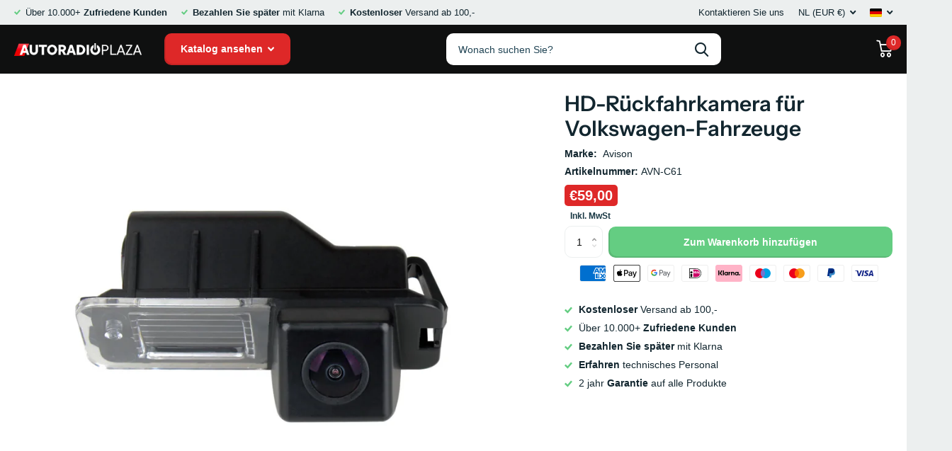

--- FILE ---
content_type: text/html; charset=utf-8
request_url: https://autoradioplaza.com/de/products/reversing-hd-camera-for-volkswagen-vehicles
body_size: 98978
content:
<!doctype html>
<html lang="de" data-theme="xtra" dir="ltr" class="no-js  ">
	<head>
		<meta charset="utf-8">
		<meta http-equiv="x-ua-compatible" content="ie=edge">
		<title>HD-Rückfahrkamera für Volkswagen-Fahrzeuge &ndash; Autoradioplaza</title><meta name="description" content="Verbessere dein Fahrerlebnis mit unserer Rückfahrkamera für Volkswagen. Sie ist einfach zu installieren und passt perfekt in die Nummernschildhalterung, ohne dass gebohrt werden muss. Mit dieser eleganten und universellen Kamera navigierst du sicher durch deinen Volkswagen. Sie ist mit einer Vielzahl von Volkswagen-Mod"><meta name="theme-color" content="">
		<meta name="MobileOptimized" content="320">
		<meta name="HandheldFriendly" content="true">
		<meta name="viewport" content="width=device-width, initial-scale=1, minimum-scale=1, maximum-scale=5, viewport-fit=cover, shrink-to-fit=no">
        <meta name="google-site-verification" content="sAEYBwZIQ1OK-K3Byl-7tNVsDk6TJQmF0FL1y1A10tw" />
        <meta name="google-site-verification" content="2qhjteNQKN1pxSoMEcDxRmRrfjDnpnYIENRXgGAa-Lg" />
        <meta name="google-site-verification" content="NVzCfJplOxk_ukFtoaV6mjvoOt5prPAQDRHMk3V2mwY" />
        <meta name="google-site-verification" content="YjMoAMo9povvN6owj5VLVx8WaGmvQBjN1g7HrUeYgZc" />
        <meta name="google-site-verification" content="sAEYBwZIQ1OK-K3Byl-7tNVsDk6TJQmF0FL1y1A10tw" />
        <meta name="google-site-verification" content="-IkkPsnzkhZBaUBFg66YtxZR7UdFJVYkvB3UAKpbDxA" />
	    <meta name="msapplication-config" content="//autoradioplaza.com/cdn/shop/t/19/assets/browserconfig.xml?v=52024572095365081671678168692">
		<link rel="canonical" href="https://autoradioplaza.com/de/products/reversing-hd-camera-for-volkswagen-vehicles"><link rel="icon" href="//autoradioplaza.com/cdn/shop/files/favicon_0504eeef-49d5-4ccb-8848-bd50c894d415.png?crop=center&height=32&v=1663961833&width=32" type="image/png">
			<link rel="mask-icon" href="safari-pinned-tab.svg" color="#333333">
			<link rel="apple-touch-icon" href="apple-touch-icon.png"><link rel="manifest" href="//autoradioplaza.com/cdn/shop/t/19/assets/manifest.json?v=69675086569049310631678168692">
		<meta name="msapplication-config" content="//autoradioplaza.com/cdn/shop/t/19/assets/browserconfig.xml?v=52024572095365081671678168692">
<meta property="og:title" content="HD-Rückfahrkamera für Volkswagen-Fahrzeuge">
<meta property="og:type" content="product">
<meta property="og:description" content="Verbessere dein Fahrerlebnis mit unserer Rückfahrkamera für Volkswagen. Sie ist einfach zu installieren und passt perfekt in die Nummernschildhalterung, ohne dass gebohrt werden muss. Mit dieser eleganten und universellen Kamera navigierst du sicher durch deinen Volkswagen. Sie ist mit einer Vielzahl von Volkswagen-Mod">
<meta property="og:site_name" content="Autoradioplaza">
<meta property="og:url" content="https://autoradioplaza.com/de/products/reversing-hd-camera-for-volkswagen-vehicles">

  
  <meta property="product:price:amount" content="59.00">
  <meta property="og:price:amount" content="59.00">
  <meta property="og:price:currency" content="EUR">
  <meta property="og:availability" content="instock" />

<meta property="og:image" content="//autoradioplaza.com/cdn/shop/files/AVN-C61kopie.jpg?crop=center&height=500&v=1704294272&width=600">

<meta name="twitter:title" content="HD-Rückfahrkamera für Volkswagen-Fahrzeuge">
<meta name="twitter:description" content="Verbessere dein Fahrerlebnis mit unserer Rückfahrkamera für Volkswagen. Sie ist einfach zu installieren und passt perfekt in die Nummernschildhalterung, ohne dass gebohrt werden muss. Mit dieser eleganten und universellen Kamera navigierst du sicher durch deinen Volkswagen. Sie ist mit einer Vielzahl von Volkswagen-Mod">
<meta name="twitter:site" content="Autoradioplaza">
<style type="text/css">@import url("[data-uri]");</style><div data-custom="value" aria-label="Description" data-id="main-Page-23" id="fv-loading-icon" class="mainBodyContainer" data-optimizer="layout" aria-hidden="true">&#915;</div>
<meta property="twitter:image" content="//autoradioplaza.com/cdn/shop/files/AVN-C61kopie.jpg?crop=center&height=500&v=1704294272&width=600">
<script type="application/ld+json">
  [{
        "@context": "http://schema.org",
        "@type": "Product",
        "name": "HD-Rückfahrkamera für Volkswagen-Fahrzeuge",
        "url": "https://autoradioplaza.com/de/products/reversing-hd-camera-for-volkswagen-vehicles","brand": "Avison","description": "Verbessere dein Fahrerlebnis mit unserer Rückfahrkamera für Volkswagen. Sie ist einfach zu installieren und passt perfekt in die Nummernschildhalterung, ohne dass gebohrt werden muss. Mit dieser eleganten und universellen Kamera navigierst du sicher durch deinen Volkswagen. Sie ist mit einer Vielzahl von Volkswagen-Modellen kompatibel und ist die perfekte Ergänzung für dein Fahrzeug.Bitte beachte bei der Bestellung die Abmessungen. Diese Rückfahrkamera passt an folgende Fahrzeuge:Volkswagen MagotanVolkswagen Polo HatchbackVolkswagen SciroccoVolkswagen Golf 6Volkswagen Polo 6RVolkswagen CCVolkswagen BoraVolkswagen KäferVolkswagen Skoda Yeti Obwohl es sich bei diesem Produkt nicht um ein offizielles Volkswagen-Produkt handelt, wurde es von Avison speziell für Fahrzeuge von VW, Seat und Skoda entwickelt.","image": "//autoradioplaza.com/cdn/shop/files/AVN-C61kopie.jpg?crop=center&height=500&v=1704294272&width=600","gtin8": "7436925525565","sku": "AVN-C61","offers": {
          "@type": "Offer",
          "price": 59.0,
          "url": "https://autoradioplaza.com/de/products/reversing-hd-camera-for-volkswagen-vehicles","priceValidUntil": "2027-01-23",
          "priceCurrency": "EUR"}
      },{
      "@context": "http://schema.org/",
      "@type": "Organization",
      "url": "https://autoradioplaza.com/de/products/reversing-hd-camera-for-volkswagen-vehicles",
      "name": "Autoradioplaza",
      "legalName": "Autoradioplaza",
      "description": "Verbessere dein Fahrerlebnis mit unserer Rückfahrkamera für Volkswagen. Sie ist einfach zu installieren und passt perfekt in die Nummernschildhalterung, ohne dass gebohrt werden muss. Mit dieser eleganten und universellen Kamera navigierst du sicher durch deinen Volkswagen. Sie ist mit einer Vielzahl von Volkswagen-Mod"
,"contactPoint": {
        "@type": "ContactPoint",
        "contactType": "Customer service",
        "telephone": "+31850609919"
      }
      ,"address": {
        "@type": "PostalAddress",
        "streetAddress": "Zandlaan 14",
        "addressLocality": "Ede",
        "postalCode": "6717 LP",
        "addressCountry": "NIEDERLANDE"
      }
    },
    {
      "@context": "http://schema.org",
      "@type": "WebSite",
      "url": "https://autoradioplaza.com/de/products/reversing-hd-camera-for-volkswagen-vehicles",
      "name": "Autoradioplaza",
      "description": "Verbessere dein Fahrerlebnis mit unserer Rückfahrkamera für Volkswagen. Sie ist einfach zu installieren und passt perfekt in die Nummernschildhalterung, ohne dass gebohrt werden muss. Mit dieser eleganten und universellen Kamera navigierst du sicher durch deinen Volkswagen. Sie ist mit einer Vielzahl von Volkswagen-Mod",
      "author": [
        {
          "@type": "Organization",
          "url": "https://www.autoradioplaza.com",
          "name": "Autoradioplaza",
          "address": {
            "@type": "PostalAddress",
            "streetAddress": "Zandlaan 14",
            "addressLocality": "EDE",
            "addressRegion": "GLD",
            "postalCode": "6717 LP",
            "addressCountry": "NL"
          }
        }
      ]
    }
  ]
</script><script src="https://code.jquery.com/jquery-3.6.1.min.js" integrity="sha256-o88AwQnZB+VDvE9tvIXrMQaPlFFSUTR+nldQm1LuPXQ=" crossorigin="anonymous"></script>
        <link rel="preconnect" href="https://cdn.shopify.com" crossorigin>
		<link rel="preconnect" href="https://fonts.shopifycdn.com" crossorigin><link rel="preload" as="style" href="//autoradioplaza.com/cdn/shop/t/19/assets/screen.css?v=142935454739332468171721871698">
		<link rel="preload" as="style" href="//autoradioplaza.com/cdn/shop/t/19/assets/screen-settings.css?v=182082083727310871271762357698">
		
		<link rel="preload" as="font" href="//autoradioplaza.com/cdn/fonts/instrument_sans/instrumentsans_n6.27dc66245013a6f7f317d383a3cc9a0c347fb42d.woff2" type="font/woff2" crossorigin>
        
		<link rel="preload" as="font" href="//autoradioplaza.com/cdn/shop/t/19/assets/icomoon.woff2?v=116079833694324411671678168692" crossorigin>
		<link media="screen" rel="stylesheet" href="//autoradioplaza.com/cdn/shop/t/19/assets/screen.css?v=142935454739332468171721871698" id="core-css">
		
		<noscript><link rel="stylesheet" href="//autoradioplaza.com/cdn/shop/t/19/assets/async-menu.css?v=65035151578390863801678168692"></noscript><link media="screen" rel="stylesheet" href="//autoradioplaza.com/cdn/shop/t/19/assets/page-product.css?v=82418024544163855801678168692" id="product-css"><link media="screen" rel="stylesheet" href="//autoradioplaza.com/cdn/shop/t/19/assets/screen-settings.css?v=182082083727310871271762357698" id="custom-css">
		<link rel="preconnect" href="//cdn.shopify.com">
		<script>document.documentElement.classList.remove('no-js');</script>
		<link rel="preload" href="//githubfix.myshopify.com/cdn/shop/t/1/assets/lazysizes-1.0.0.js" as="script"> <script src="//githubfix.myshopify.com/cdn/shop/t/1/assets/lazysizes-1.0.0.js" type="text/javascript"></script>






		<script>window.performance && window.performance.mark && window.performance.mark('shopify.content_for_header.start');</script><meta name="google-site-verification" content="dh4J84gjxRinM5xy0GCltgUyB_4BdzXTImDUfnVdtCQ">
<meta name="google-site-verification" content="pj_B7oy-ZbGFGMwgiJ7S45Rd4KKszdgMwpAw6dflXIM">
<meta name="google-site-verification" content="BA3Km6lCRxKO1JbqbdwRrt1XoM5zxokmtb4W5UCkt18">
<meta id="shopify-digital-wallet" name="shopify-digital-wallet" content="/32720617612/digital_wallets/dialog">
<meta name="shopify-checkout-api-token" content="efaaa30da9e76fe9a9717384822d0708">
<meta id="in-context-paypal-metadata" data-shop-id="32720617612" data-venmo-supported="false" data-environment="production" data-locale="de_DE" data-paypal-v4="true" data-currency="EUR">
<link rel="alternate" hreflang="x-default" href="https://autoradioplaza.com/products/reversing-hd-camera-for-volkswagen-vehicles">
<link rel="alternate" hreflang="en" href="https://autoradioplaza.com/products/reversing-hd-camera-for-volkswagen-vehicles">
<link rel="alternate" hreflang="es" href="https://autoradioplaza.com/es/products/reversing-hd-camera-for-volkswagen-vehicles">
<link rel="alternate" hreflang="it" href="https://autoradioplaza.com/it/products/reversing-hd-camera-for-volkswagen-vehicles">
<link rel="alternate" hreflang="fr" href="https://autoradioplaza.com/fr/products/reversing-hd-camera-for-volkswagen-vehicles">
<link rel="alternate" hreflang="de" href="https://autoradioplaza.com/de/products/reversing-hd-camera-for-volkswagen-vehicles">
<link rel="alternate" hreflang="nl" href="https://autoradioplaza.com/nl/products/reversing-hd-camera-for-volkswagen-vehicles">
<link rel="alternate" hreflang="sv" href="https://autoradioplaza.com/sv/products/reversing-hd-camera-for-volkswagen-vehicles">
<link rel="alternate" hreflang="da-DK" href="https://autoradioplaza.dk/products/reversing-hd-camera-for-volkswagen-vehicles">
<link rel="alternate" hreflang="de-DE" href="https://autoradioplaza.de/products/reversing-hd-camera-for-volkswagen-vehicles">
<link rel="alternate" hreflang="en-GB" href="https://autoradioplaza.com/en-gb/products/reversing-hd-camera-for-volkswagen-vehicles">
<link rel="alternate" hreflang="fr-FR" href="https://autoradioplaza.fr/products/reversing-hd-camera-for-volkswagen-vehicles">
<link rel="alternate" hreflang="it-IT" href="https://autoradioplaza.it/products/reversing-hd-camera-for-volkswagen-vehicles">
<link rel="alternate" hreflang="es-ES" href="https://autoradioplaza.es/products/reversing-hd-camera-for-volkswagen-vehicles">
<link rel="alternate" hreflang="de-CH" href="https://autoradioplaza.ch/products/reversing-hd-camera-for-volkswagen-vehicles">
<link rel="alternate" hreflang="sv-SE" href="https://autoradioplaza.se/products/reversing-hd-camera-for-volkswagen-vehicles">
<link rel="alternate" type="application/json+oembed" href="https://autoradioplaza.com/de/products/reversing-hd-camera-for-volkswagen-vehicles.oembed">
<script async="async" src="/checkouts/internal/preloads.js?locale=de-NL"></script>
<script id="apple-pay-shop-capabilities" type="application/json">{"shopId":32720617612,"countryCode":"NL","currencyCode":"EUR","merchantCapabilities":["supports3DS"],"merchantId":"gid:\/\/shopify\/Shop\/32720617612","merchantName":"Autoradioplaza","requiredBillingContactFields":["postalAddress","email","phone"],"requiredShippingContactFields":["postalAddress","email","phone"],"shippingType":"shipping","supportedNetworks":["visa","maestro","masterCard","amex"],"total":{"type":"pending","label":"Autoradioplaza","amount":"1.00"},"shopifyPaymentsEnabled":true,"supportsSubscriptions":true}</script>
<script id="shopify-features" type="application/json">{"accessToken":"efaaa30da9e76fe9a9717384822d0708","betas":["rich-media-storefront-analytics"],"domain":"autoradioplaza.com","predictiveSearch":true,"shopId":32720617612,"locale":"de"}</script>
<script>var Shopify = Shopify || {};
Shopify.shop = "avisoneu.myshopify.com";
Shopify.locale = "de";
Shopify.currency = {"active":"EUR","rate":"1.0"};
Shopify.country = "NL";
Shopify.theme = {"name":"Xtra","id":136570110185,"schema_name":"Xtra","schema_version":"1.0.1","theme_store_id":1609,"role":"main"};
Shopify.theme.handle = "null";
Shopify.theme.style = {"id":null,"handle":null};
Shopify.cdnHost = "autoradioplaza.com/cdn";
Shopify.routes = Shopify.routes || {};
Shopify.routes.root = "/de/";</script>
<script type="module">!function(o){(o.Shopify=o.Shopify||{}).modules=!0}(window);</script>
<script>!function(o){function n(){var o=[];function n(){o.push(Array.prototype.slice.apply(arguments))}return n.q=o,n}var t=o.Shopify=o.Shopify||{};t.loadFeatures=n(),t.autoloadFeatures=n()}(window);</script>
<script id="shop-js-analytics" type="application/json">{"pageType":"product"}</script>
<script defer="defer" async type="module" src="//autoradioplaza.com/cdn/shopifycloud/shop-js/modules/v2/client.init-shop-cart-sync_e98Ab_XN.de.esm.js"></script>
<script defer="defer" async type="module" src="//autoradioplaza.com/cdn/shopifycloud/shop-js/modules/v2/chunk.common_Pcw9EP95.esm.js"></script>
<script defer="defer" async type="module" src="//autoradioplaza.com/cdn/shopifycloud/shop-js/modules/v2/chunk.modal_CzmY4ZhL.esm.js"></script>
<script type="module">
  await import("//autoradioplaza.com/cdn/shopifycloud/shop-js/modules/v2/client.init-shop-cart-sync_e98Ab_XN.de.esm.js");
await import("//autoradioplaza.com/cdn/shopifycloud/shop-js/modules/v2/chunk.common_Pcw9EP95.esm.js");
await import("//autoradioplaza.com/cdn/shopifycloud/shop-js/modules/v2/chunk.modal_CzmY4ZhL.esm.js");

  window.Shopify.SignInWithShop?.initShopCartSync?.({"fedCMEnabled":true,"windoidEnabled":true});

</script>
<script>(function() {
  var isLoaded = false;
  function asyncLoad() {
    if (isLoaded) return;
    isLoaded = true;
    var urls = ["\/\/d3ebne3wf11ejw.cloudfront.net\/1735-b8889ca98f7835ca1825f464fb9ebe0e.js?shop=avisoneu.myshopify.com","https:\/\/cloudsearch-1f874.kxcdn.com\/shopify.js?appEmbedOnly=1\u0026shop=avisoneu.myshopify.com"];
    for (var i = 0; i < urls.length; i++) {
      var s = document.createElement('script');
      s.type = 'text/javascript';
      s.async = true;
      s.src = urls[i];
      var x = document.getElementsByTagName('script')[0];
      x.parentNode.insertBefore(s, x);
    }
  };
  if(window.attachEvent) {
    window.attachEvent('onload', asyncLoad);
  } else {
    window.addEventListener('load', asyncLoad, false);
  }
})();</script>
<script id="__st">var __st={"a":32720617612,"offset":3600,"reqid":"78ab6430-fef8-43c2-8606-d571df1e14b1-1769103228","pageurl":"autoradioplaza.com\/de\/products\/reversing-hd-camera-for-volkswagen-vehicles","u":"f273bcb8d674","p":"product","rtyp":"product","rid":8750603895120};</script>
<script>window.ShopifyPaypalV4VisibilityTracking = true;</script>
<script id="captcha-bootstrap">!function(){'use strict';const t='contact',e='account',n='new_comment',o=[[t,t],['blogs',n],['comments',n],[t,'customer']],c=[[e,'customer_login'],[e,'guest_login'],[e,'recover_customer_password'],[e,'create_customer']],r=t=>t.map((([t,e])=>`form[action*='/${t}']:not([data-nocaptcha='true']) input[name='form_type'][value='${e}']`)).join(','),a=t=>()=>t?[...document.querySelectorAll(t)].map((t=>t.form)):[];function s(){const t=[...o],e=r(t);return a(e)}const i='password',u='form_key',d=['recaptcha-v3-token','g-recaptcha-response','h-captcha-response',i],f=()=>{try{return window.sessionStorage}catch{return}},m='__shopify_v',_=t=>t.elements[u];function p(t,e,n=!1){try{const o=window.sessionStorage,c=JSON.parse(o.getItem(e)),{data:r}=function(t){const{data:e,action:n}=t;return t[m]||n?{data:e,action:n}:{data:t,action:n}}(c);for(const[e,n]of Object.entries(r))t.elements[e]&&(t.elements[e].value=n);n&&o.removeItem(e)}catch(o){console.error('form repopulation failed',{error:o})}}const l='form_type',E='cptcha';function T(t){t.dataset[E]=!0}const w=window,h=w.document,L='Shopify',v='ce_forms',y='captcha';let A=!1;((t,e)=>{const n=(g='f06e6c50-85a8-45c8-87d0-21a2b65856fe',I='https://cdn.shopify.com/shopifycloud/storefront-forms-hcaptcha/ce_storefront_forms_captcha_hcaptcha.v1.5.2.iife.js',D={infoText:'Durch hCaptcha geschützt',privacyText:'Datenschutz',termsText:'Allgemeine Geschäftsbedingungen'},(t,e,n)=>{const o=w[L][v],c=o.bindForm;if(c)return c(t,g,e,D).then(n);var r;o.q.push([[t,g,e,D],n]),r=I,A||(h.body.append(Object.assign(h.createElement('script'),{id:'captcha-provider',async:!0,src:r})),A=!0)});var g,I,D;w[L]=w[L]||{},w[L][v]=w[L][v]||{},w[L][v].q=[],w[L][y]=w[L][y]||{},w[L][y].protect=function(t,e){n(t,void 0,e),T(t)},Object.freeze(w[L][y]),function(t,e,n,w,h,L){const[v,y,A,g]=function(t,e,n){const i=e?o:[],u=t?c:[],d=[...i,...u],f=r(d),m=r(i),_=r(d.filter((([t,e])=>n.includes(e))));return[a(f),a(m),a(_),s()]}(w,h,L),I=t=>{const e=t.target;return e instanceof HTMLFormElement?e:e&&e.form},D=t=>v().includes(t);t.addEventListener('submit',(t=>{const e=I(t);if(!e)return;const n=D(e)&&!e.dataset.hcaptchaBound&&!e.dataset.recaptchaBound,o=_(e),c=g().includes(e)&&(!o||!o.value);(n||c)&&t.preventDefault(),c&&!n&&(function(t){try{if(!f())return;!function(t){const e=f();if(!e)return;const n=_(t);if(!n)return;const o=n.value;o&&e.removeItem(o)}(t);const e=Array.from(Array(32),(()=>Math.random().toString(36)[2])).join('');!function(t,e){_(t)||t.append(Object.assign(document.createElement('input'),{type:'hidden',name:u})),t.elements[u].value=e}(t,e),function(t,e){const n=f();if(!n)return;const o=[...t.querySelectorAll(`input[type='${i}']`)].map((({name:t})=>t)),c=[...d,...o],r={};for(const[a,s]of new FormData(t).entries())c.includes(a)||(r[a]=s);n.setItem(e,JSON.stringify({[m]:1,action:t.action,data:r}))}(t,e)}catch(e){console.error('failed to persist form',e)}}(e),e.submit())}));const S=(t,e)=>{t&&!t.dataset[E]&&(n(t,e.some((e=>e===t))),T(t))};for(const o of['focusin','change'])t.addEventListener(o,(t=>{const e=I(t);D(e)&&S(e,y())}));const B=e.get('form_key'),M=e.get(l),P=B&&M;t.addEventListener('DOMContentLoaded',(()=>{const t=y();if(P)for(const e of t)e.elements[l].value===M&&p(e,B);[...new Set([...A(),...v().filter((t=>'true'===t.dataset.shopifyCaptcha))])].forEach((e=>S(e,t)))}))}(h,new URLSearchParams(w.location.search),n,t,e,['guest_login'])})(!0,!0)}();</script>
<script integrity="sha256-4kQ18oKyAcykRKYeNunJcIwy7WH5gtpwJnB7kiuLZ1E=" data-source-attribution="shopify.loadfeatures" defer="defer" src="//autoradioplaza.com/cdn/shopifycloud/storefront/assets/storefront/load_feature-a0a9edcb.js" crossorigin="anonymous"></script>
<script data-source-attribution="shopify.dynamic_checkout.dynamic.init">var Shopify=Shopify||{};Shopify.PaymentButton=Shopify.PaymentButton||{isStorefrontPortableWallets:!0,init:function(){window.Shopify.PaymentButton.init=function(){};var t=document.createElement("script");t.src="https://autoradioplaza.com/cdn/shopifycloud/portable-wallets/latest/portable-wallets.de.js",t.type="module",document.head.appendChild(t)}};
</script>
<script data-source-attribution="shopify.dynamic_checkout.buyer_consent">
  function portableWalletsHideBuyerConsent(e){var t=document.getElementById("shopify-buyer-consent"),n=document.getElementById("shopify-subscription-policy-button");t&&n&&(t.classList.add("hidden"),t.setAttribute("aria-hidden","true"),n.removeEventListener("click",e))}function portableWalletsShowBuyerConsent(e){var t=document.getElementById("shopify-buyer-consent"),n=document.getElementById("shopify-subscription-policy-button");t&&n&&(t.classList.remove("hidden"),t.removeAttribute("aria-hidden"),n.addEventListener("click",e))}window.Shopify?.PaymentButton&&(window.Shopify.PaymentButton.hideBuyerConsent=portableWalletsHideBuyerConsent,window.Shopify.PaymentButton.showBuyerConsent=portableWalletsShowBuyerConsent);
</script>
<script data-source-attribution="shopify.dynamic_checkout.cart.bootstrap">document.addEventListener("DOMContentLoaded",(function(){function t(){return document.querySelector("shopify-accelerated-checkout-cart, shopify-accelerated-checkout")}if(t())Shopify.PaymentButton.init();else{new MutationObserver((function(e,n){t()&&(Shopify.PaymentButton.init(),n.disconnect())})).observe(document.body,{childList:!0,subtree:!0})}}));
</script>
<script id='scb4127' type='text/javascript' async='' src='https://autoradioplaza.com/cdn/shopifycloud/privacy-banner/storefront-banner.js'></script><link id="shopify-accelerated-checkout-styles" rel="stylesheet" media="screen" href="https://autoradioplaza.com/cdn/shopifycloud/portable-wallets/latest/accelerated-checkout-backwards-compat.css" crossorigin="anonymous">
<style id="shopify-accelerated-checkout-cart">
        #shopify-buyer-consent {
  margin-top: 1em;
  display: inline-block;
  width: 100%;
}

#shopify-buyer-consent.hidden {
  display: none;
}

#shopify-subscription-policy-button {
  background: none;
  border: none;
  padding: 0;
  text-decoration: underline;
  font-size: inherit;
  cursor: pointer;
}

#shopify-subscription-policy-button::before {
  box-shadow: none;
}

      </style>

<script>window.performance && window.performance.mark && window.performance.mark('shopify.content_for_header.end');</script>
        <link href="//autoradioplaza.com/cdn/shop/t/19/assets/custom-css-shopify.css?v=21559474263548719921710679445" rel="stylesheet" type="text/css" media="all" />
  <script type="text/javascript">
window.Trengo = window.Trengo || {};
window.Trengo.key = 'oDS8GPz9X09LcbOAs85B';
(function(d, script, t) {
    script = d.createElement('script');
    script.type = 'text/javascript';
    script.async = true;
    script.src = 'https://static.widget.trengo.eu/embed.js';
    d.getElementsByTagName('head')[0].appendChild(script);
}(document));
</script>
<script>
    (function(h,o,t,j,a,r){
        h.hj=h.hj||function(){(h.hj.q=h.hj.q||[]).push(arguments)};
        h._hjSettings={hjid:3255468,hjsv:6};
        a=o.getElementsByTagName('head')[0];
        r=o.createElement('script');r.async=1;
        r.src=t+h._hjSettings.hjid+j+h._hjSettings.hjsv;
        a.appendChild(r);
    })(window,document,'https://static.hotjar.com/c/hotjar-','.js?sv=');
</script>
<link href="//autoradioplaza.com/cdn/shop/t/19/assets/bss-custom.css?v=167114706785491912821738727885" rel="stylesheet" type="text/css" media="all" />
<!-- BEGIN app block: shopify://apps/nabu-for-google-pixel/blocks/script-block/1bff1da5-e804-4d5d-ad9c-7c3540bdf531 --><script async src="https://storage.googleapis.com/adnabu-shopify/app-embed-block/adwords-pixel/avisoneu.myshopify.com.min.js"></script>

<!-- END app block --><!-- BEGIN app block: shopify://apps/blocky-fraud-blocker/blocks/app-embed/aa25b3bf-c2c5-4359-aa61-7836c225c5a9 -->
<script async src="https://app.blocky-app.com/get_script/?shop_url=avisoneu.myshopify.com"></script>


<!-- END app block --><!-- BEGIN app block: shopify://apps/optis-product-options/blocks/bss-po-script/2c446099-c349-4e73-80cd-49c9770b7807 --><script id="bss-po-store-data" type="application/json">

{
    "shop": {
        "domain": "avisoneu.myshopify.com",
        "permanent_domain": "avisoneu.myshopify.com",
        "url": "https://autoradioplaza.com",
        "secure_url": "https://autoradioplaza.com",
        "money_format": "€{{amount_with_comma_separator}}"
    },
    "customer": {
        "id": null,
        "tags": null
    },
    "template": "product",
    "product": {"id":8750603895120,"title":"HD-Rückfahrkamera für Volkswagen-Fahrzeuge","handle":"reversing-hd-camera-for-volkswagen-vehicles","description":"\u003cp\u003e\u003cmeta charset=\"utf-8\"\u003eVerbessere dein Fahrerlebnis mit unserer Rückfahrkamera für Volkswagen. Sie ist einfach zu installieren und passt perfekt in die Nummernschildhalterung, ohne dass gebohrt werden muss. Mit dieser eleganten und universellen Kamera navigierst du sicher durch deinen Volkswagen. Sie ist mit einer Vielzahl von Volkswagen-Modellen kompatibel und ist die perfekte Ergänzung für dein Fahrzeug.\u003cbr data-mce-fragment=\"1\"\u003e\u003cbr data-mce-fragment=\"1\"\u003e\u003cstrong\u003eBitte beachte bei der Bestellung die Abmessungen. Diese Rückfahrkamera passt an folgende Fahrzeuge:\u003c\/strong\u003e\u003cbr data-mce-fragment=\"1\"\u003e\u003cbr data-mce-fragment=\"1\"\u003eVolkswagen Magotan\u003cbr data-mce-fragment=\"1\"\u003eVolkswagen Polo Hatchback\u003cbr data-mce-fragment=\"1\"\u003eVolkswagen Scirocco\u003cbr data-mce-fragment=\"1\"\u003eVolkswagen Golf 6\u003cbr\u003eVolkswagen Polo 6R\u003cbr data-mce-fragment=\"1\"\u003eVolkswagen CC\u003cbr data-mce-fragment=\"1\"\u003eVolkswagen Bora\u003cbr data-mce-fragment=\"1\"\u003eVolkswagen Käfer\u003cbr data-mce-fragment=\"1\"\u003eVolkswagen Skoda Yeti\u003cbr\u003e\u003c\/p\u003e \u003cp\u003e\u003cmeta charset=\"utf-8\"\u003e\u003cem\u003eObwohl es sich bei diesem Produkt nicht um ein offizielles Volkswagen-Produkt handelt, wurde es von Avison speziell für Fahrzeuge von VW, Seat und Skoda entwickelt.\u003c\/em\u003e\u003c\/p\u003e","published_at":"2024-01-03T16:04:29+01:00","created_at":"2024-01-03T16:04:29+01:00","vendor":"Avison","type":"Camera","tags":["instock"],"price":5900,"price_min":5900,"price_max":5900,"available":true,"price_varies":false,"compare_at_price":null,"compare_at_price_min":0,"compare_at_price_max":0,"compare_at_price_varies":false,"variants":[{"id":47751505248592,"title":"Default Title","option1":"Default Title","option2":null,"option3":null,"sku":"AVN-C61","requires_shipping":true,"taxable":true,"featured_image":null,"available":true,"name":"HD-Rückfahrkamera für Volkswagen-Fahrzeuge","public_title":null,"options":["Default Title"],"price":5900,"weight":1000,"compare_at_price":null,"inventory_management":"shopify","barcode":"7436925525565","requires_selling_plan":false,"selling_plan_allocations":[],"quantity_rule":{"min":1,"max":null,"increment":1}}],"images":["\/\/autoradioplaza.com\/cdn\/shop\/files\/AVN-C61kopie.jpg?v=1704294272","\/\/autoradioplaza.com\/cdn\/shop\/files\/AVN-C61-3.jpg?v=1704294273","\/\/autoradioplaza.com\/cdn\/shop\/files\/AVN-C61-2.jpg?v=1704294272","\/\/autoradioplaza.com\/cdn\/shop\/files\/AVN-C61-3.png?v=1704294273"],"featured_image":"\/\/autoradioplaza.com\/cdn\/shop\/files\/AVN-C61kopie.jpg?v=1704294272","options":["Title"],"media":[{"alt":null,"id":45821306634576,"position":1,"preview_image":{"aspect_ratio":1.002,"height":1000,"width":1002,"src":"\/\/autoradioplaza.com\/cdn\/shop\/files\/AVN-C61kopie.jpg?v=1704294272"},"aspect_ratio":1.002,"height":1000,"media_type":"image","src":"\/\/autoradioplaza.com\/cdn\/shop\/files\/AVN-C61kopie.jpg?v=1704294272","width":1002},{"alt":null,"id":45821306667344,"position":2,"preview_image":{"aspect_ratio":1.002,"height":1000,"width":1002,"src":"\/\/autoradioplaza.com\/cdn\/shop\/files\/AVN-C61-3.jpg?v=1704294273"},"aspect_ratio":1.002,"height":1000,"media_type":"image","src":"\/\/autoradioplaza.com\/cdn\/shop\/files\/AVN-C61-3.jpg?v=1704294273","width":1002},{"alt":null,"id":45821306700112,"position":3,"preview_image":{"aspect_ratio":1.002,"height":1000,"width":1002,"src":"\/\/autoradioplaza.com\/cdn\/shop\/files\/AVN-C61-2.jpg?v=1704294272"},"aspect_ratio":1.002,"height":1000,"media_type":"image","src":"\/\/autoradioplaza.com\/cdn\/shop\/files\/AVN-C61-2.jpg?v=1704294272","width":1002},{"alt":null,"id":45821306732880,"position":4,"preview_image":{"aspect_ratio":1.327,"height":692,"width":918,"src":"\/\/autoradioplaza.com\/cdn\/shop\/files\/AVN-C61-3.png?v=1704294273"},"aspect_ratio":1.327,"height":692,"media_type":"image","src":"\/\/autoradioplaza.com\/cdn\/shop\/files\/AVN-C61-3.png?v=1704294273","width":918}],"requires_selling_plan":false,"selling_plan_groups":[],"content":"\u003cp\u003e\u003cmeta charset=\"utf-8\"\u003eVerbessere dein Fahrerlebnis mit unserer Rückfahrkamera für Volkswagen. Sie ist einfach zu installieren und passt perfekt in die Nummernschildhalterung, ohne dass gebohrt werden muss. Mit dieser eleganten und universellen Kamera navigierst du sicher durch deinen Volkswagen. Sie ist mit einer Vielzahl von Volkswagen-Modellen kompatibel und ist die perfekte Ergänzung für dein Fahrzeug.\u003cbr data-mce-fragment=\"1\"\u003e\u003cbr data-mce-fragment=\"1\"\u003e\u003cstrong\u003eBitte beachte bei der Bestellung die Abmessungen. Diese Rückfahrkamera passt an folgende Fahrzeuge:\u003c\/strong\u003e\u003cbr data-mce-fragment=\"1\"\u003e\u003cbr data-mce-fragment=\"1\"\u003eVolkswagen Magotan\u003cbr data-mce-fragment=\"1\"\u003eVolkswagen Polo Hatchback\u003cbr data-mce-fragment=\"1\"\u003eVolkswagen Scirocco\u003cbr data-mce-fragment=\"1\"\u003eVolkswagen Golf 6\u003cbr\u003eVolkswagen Polo 6R\u003cbr data-mce-fragment=\"1\"\u003eVolkswagen CC\u003cbr data-mce-fragment=\"1\"\u003eVolkswagen Bora\u003cbr data-mce-fragment=\"1\"\u003eVolkswagen Käfer\u003cbr data-mce-fragment=\"1\"\u003eVolkswagen Skoda Yeti\u003cbr\u003e\u003c\/p\u003e \u003cp\u003e\u003cmeta charset=\"utf-8\"\u003e\u003cem\u003eObwohl es sich bei diesem Produkt nicht um ein offizielles Volkswagen-Produkt handelt, wurde es von Avison speziell für Fahrzeuge von VW, Seat und Skoda entwickelt.\u003c\/em\u003e\u003c\/p\u003e"},
    "collection": null,
    "collections": [
        
          599274914128,
        
          181735489676,
        
          181375205516,
        
          216152703134
        
    ],
    "cart": {"note":null,"attributes":{},"original_total_price":0,"total_price":0,"total_discount":0,"total_weight":0.0,"item_count":0,"items":[],"requires_shipping":false,"currency":"EUR","items_subtotal_price":0,"cart_level_discount_applications":[],"checkout_charge_amount":0},
    "cart_type": null
}
</script>

<script id="bss-po-config-data">
    var data = {"storeId":35218,"currentPlan":"advanced-2","storeIdCustomOld":"3518","settings":{"enable":1,"enableInCart":1,"enableDiscount":0,"enableMiniCart":1,"enableAddOns":1,"enableDisplayProductPrice":0,"option_position":"above","enableFileUpload":0,"enableFeaturedProduct":0,"enableBaseFeature":0,"enableSpecificVariant":0,"installPriceAddOns":0,"generals":{"sku_type":0,"sku_separator":"-","swatches_hover":1,"swatches_shape":0,"count_character":1,"scroll_to_error":1,"widget_alignment":"left","widget_has_limit":0,"file_display_type":1,"show_swatch_tooltip":1,"value_next_to_title":0,"widget_height_limit":200,"add_ons_display_type":1},"colors":{"error_msg":"#B22222","addon_text":"#B22222","button_text":"#000000","button_hover":"#EDEEF2","option_title":"#000000","option_value":"#131212","text_tooltip":"#949494","button_border":"#0B0B0B","required_char":"#B22222","swatch_border":"#e5e5e5","switch_active":"#18181b","textbox_border":"#DFDFDF","dropdown_border":"#DFDFDF","quantity_button":"#FFFFFF","button_background":"#ffffff","button_hover_text":"#050505","switch_background":"#cccccc","button_active_text":"#ffffff","edit_option_button":"#000000","textbox_background":"#ffffff","button_hover_border":"#DFDFDF","dropdown_background":"#ffffff","swatch_hover_border":"#555555","button_active_border":"#DFDFDF","checkbox_radio_hover":"#F2F2F2","swatch_active_border":"#040404","swatches_hover_color":"#555555","textbox_hover_border":"#050505","checkbox_radio_active":"#191919","dropdown_hover_border":"#050505","text_tooltip_background":"#eaeaea","button_active_background":"#0B0B0B","swatches_hover_text_color":"#ffffff"},"borders":{"input_border_size":1,"button_border_size":1,"swatch_border_size":1,"input_border_radius":4,"button_border_radius":3,"dropdown_border_size":1,"swatch_border_radius":8,"dropdown_border_radius":10,"edit_button_border_radius":3,"quantity_button_border_radius":3},"sizes":{"switch_width":30,"switch_height":17,"dropdown_width":100,"swatches_width":83,"textarea_width":100,"dropdown_height":44,"swatches_height":83,"textarea_height":64,"title_font_size":14,"value_font_size":13,"button_padding_lr":10,"button_padding_tb":5,"title_font_weight":1,"value_font_weight":0,"error_msg_font_size":13,"thumbnail_img_width":28,"addon_text_font_size":14,"checkbox_radio_width":16,"textbox_number_width":100,"thumbnail_img_height":28,"error_msg_font_weight":0,"textbox_number_height":44,"addon_text_font_weight":0,"text_tooltip_font_size":13,"text_tooltip_font_weight":0,"checkbox_radio_image_width":50},"css_selectors":{"cart_selector":"","buy_it_now_btn_selector":""},"translations":{"and_text":"and","option_text":"","add_ons_text":"Selection extra fee for","required_text":"Option {{Option name}} is required","max_value_text":"Max value","min_value_text":"Min value","characters_text":"characters","check_size_text":"File size must be less than","discount_button":"Apply","error_date_range":"Date range is invalid. Please select the end date.","edit_options_text":"Edit Options","max_quantity_text":"Max quantity","max_selector_text":"Max selector","min_quantity_text":"Min quantity","min_selector_text":"Min selector","error_cut_off_time":"You can only choose time between","max_character_text":"Max character","min_character_text":"Min character","discount_value_text":"Discount","discount_error_empty":"Discount field must not be blank","discount_error_invalid":"Invalid discount code","button_choose_file_text":"Choose file","option_name_placeholder":"{{Option name}}","max_number_uploaded_text":"Max number of files to be uploaded","discount_input_placeholder":"Enter your discount here","error_email_format_message":"Email format is invalid.","in_cart_cancel_button_text":"Cancel","in_cart_update_button_text":"Update","drag_drop_file_to_upload_text":"or drop file to upload"},"primary_locale":null},"enable":1,"enableInCart":1,"enableDiscount":0,"enableMiniCart":1,"enableAddOns":1,"enableFeaturedProduct":0,"enableDisplayProductPrice":0,"apiDomain":"https://api-option.optis.me","proxySubpath":"bssoptionsets","optionSetTotalKey":0,"storefrontAccessToken":"111e33a522a07adba9c0aa19321a06fe","isUseMetaobject":true,"apiVersion":"2025-10","shop":"avisoneu.myshopify.com","canUseStorefrontFeature":false}
    if (typeof BSS_PO == 'undefined' || data != "") {
        var BSS_PO = {};
        let optionSets = []

        BSS_PO.apiDomain = 'https://api-option.optis.me'
        BSS_PO.proxySubpath = data.proxySubpath || 'bssoptionsets'
        BSS_PO.storeId = data.storeId 
        BSS_PO.currentPlan = data.currentPlan 
        BSS_PO.storeIdCustomOld = data.storeIdCustomOld 
        BSS_PO.optionSetTotalKey = data.optionSetTotalKey

        BSS_PO.enable = data.enable 
        BSS_PO.enableInCart = data.enableInCart 
        BSS_PO.enableDiscount = data.enableDiscount 
        BSS_PO.enableMiniCart = data.enableMiniCart 
        BSS_PO.enableAddOns = 1
        BSS_PO.enableFeaturedProduct = data.enableFeaturedProduct 
        BSS_PO.enableDisplayProductPrice = data.enableDisplayProductPrice
        
        BSS_PO.cartSelector = data.settings?.css_selectors?.cart_selector 
        BSS_PO.buyItNowBtnSelector = data.settings?.css_selectors?.buy_it_now_btn_selector
        BSS_PO.settings = data.settings
        BSS_PO.canUseStorefrontFeature = data.canUseStorefrontFeature

        
        
        

        
            BSS_PO.metaobject = {
                storefrontAccessToken: data?.storefrontAccessToken,
                domain: data?.shop,
                apiVersion: data?.apiVersion,
            }
            
        
    }

    function customFlatpickrCss() {
        if(typeof importFlatpickrCss === 'undefined'){
            const importFlatpickrCss = document.createElement('link');
            importFlatpickrCss.setAttribute('rel', 'stylesheet');
            importFlatpickrCss.setAttribute('href', 'https://cdn.jsdelivr.net/npm/flatpickr/dist/flatpickr.min.css');

            const importFlatpickr = document.createElement('script');
            importFlatpickr.setAttribute('src', 'https://cdn.jsdelivr.net/npm/flatpickr');
            importFlatpickr.setAttribute('defer', '')

            const importFlatpickrSpecialCharacter = document.createElement('script');
            importFlatpickrSpecialCharacter.setAttribute('src', 'https://cdn.jsdelivr.net/npm/flatpickr/dist/l10n/da.js');
            const importFlatpickrLocaleAr = document.createElement('script');
            importFlatpickrLocaleAr.setAttribute('src', 'https://cdn.jsdelivr.net/npm/flatpickr/dist/l10n/ar.js');
            const importFontAwesomeCdn = document.createElement('link');
            importFontAwesomeCdn.setAttribute('rel', 'stylesheet');
            importFontAwesomeCdn.setAttribute('href', 'https://cdnjs.cloudflare.com/ajax/libs/font-awesome/5.15.4/css/all.min.css');
            
            let poParentNode = document.getElementsByTagName('head')[0];
            const POConfigScript = document.getElementById('bss-po-store-data');
            if(!poParentNode.querySelector('#bss-po-store-data')) {
                poParentNode = POConfigScript.parentNode;
            }
    
            if (BSS_PO.storeId != 4293) {
                for( let i in BSS_PO.optionSets ) {
                        for( let j in BSS_PO.optionSets[i].options ) {
                            if( BSS_PO.optionSets[i].options[j].option_type == 8 ) {
                                poParentNode.insertBefore(importFlatpickrCss, POConfigScript);
                                poParentNode.insertBefore(importFlatpickr, POConfigScript);
                                if( BSS_PO.storeId == 2041 ) {
                                    poParentNode.insertBefore(importFlatpickrSpecialCharacter, POConfigScript);
                                }
                                else if( BSS_PO.storeId == 4126 ) {
                                    poParentNode.insertBefore(importFlatpickrLocaleAr, POConfigScript);
                                }
                                break;
                            }
                        }
                    }
            }
    
            if( BSS_PO.storeId == 375 ) {
                for( let i in BSS_PO.optionSets ) {
                    for( let j in BSS_PO.optionSets[i].options ) {
                        if( BSS_PO.optionSets[i].options[j].option_type == 7 ) {
                            poParentNode.appendChild(importFontAwesomeCdn);
                            break;
                        }
                    }
                }
            } else {
                poParentNode.appendChild(importFontAwesomeCdn);
            }
        }
    }
</script>

<style id="bss-po-setting-styles">



    /* widget setting */
    
    
     
        .po-label-container {
            display: flex;
            flex-direction: column;
        }
    
    
    /* add on text */
    .po-extra-price {
        color: #B22222;
        font-size: 14px;
        font-weight: normal;
    }
    /* OPTION TITLE */
    .po-stack .po-label-container .po-label span:first-child {
        font-size: 14px;
        font-weight: bold;
        color: #000000;
    }
    /* required char */
    .po-required {
        color: #B22222 !important;
    }
    /* HELPTEXT TOOLTIP */
    .po-helptext-content, .po-helptext-content p, .tooltip-text {
        font-size:  13px;
        font-weight: normal;
        color: #949494;
    }
    .tooltip-text {
        background-color:  #eaeaea;
    }
    /* OPTION VALUE */
    .po-value {
        font-size: 13px;
        font-weight: normal;
        color: #131212;
    }
    /* ERROR MSGS */
    .bss-error-msg small,
    .bss-warning-msg small{
        font-size: 13px;
        font-weight: normal;
        color: #B22222;
    }
    /* TEXT INPUT */
    .po-option--type-text, 
    .po-option--type-number, 
    .po-option--color-picker-content {
        width: calc(100% + 1px);
        height: calc(44px + 1px);
        border: solid #DFDFDF 1px;
        border-radius: 4px;
        background-color: #ffffff;
    }
    .po-option--type-text:hover, 
    .po-option--type-number:hover, 
    .po-option--color-picker-content:hover {
        border-color: #050505;
    }
    .po-option--type-datepicker {
        width: 100%;
        height: 44px;
    }
    /* TEXT AREA */
    textarea.po-option--type-text {
        width: 100%;
        height: 64px!important;
    }
    /* DROPDOWN, DROPDOWN THUMBNAIL */
    .po-select-dropdown-thumbnail,
    .po-select-font_picker {
        width: 100%;
    }
    .po-dropdown-selected-option,
    .po-font_picker-selected-option {
        height: 44px;
        line-height: 44px;
        border: solid #DFDFDF 1px;
        border-radius: 10px;
        background-color: #ffffff;
    }
    .po-dropdown-selected-option:hover,
    .po-font_picker-selected-option:hover {
        border-color: #050505;
    }
    .po-dropdown-arrow {
        border-color: #131212;
    }
    .po-dropdown-thumbnail-option .po-dropdown-option-shape {
        width: 28px;
        height: 28px;
    }
    /* RADIO CHECKBOX */
    
    
    
    
    
    
    
    .po-radio-circle, 
    .po-option--type-checkbox input {
        width: 16px;
        height: 16px;
    }
    .bss-po-product-page {
        --bss-checkbox-radio-size: 16px;
        --bss-switch-height: 17px;
        --bss-swatch-width: 84px;
        --bss-helptext-option-value-color: #949494;
        --bss-helptext-option-value-size: 13px;
        --bss-helptext-option-value-bg: #eaeaea;
    }
    .po-circle-inside {
        width: 10px;
        height: 10px;
    }
    .po-radio-circle,
    .po-option--type-checkbox input::before {
        border: 1px solid #191919;
    }
    .po-radio-circle:hover,
    .po-option--type-checkbox input:hover::before {
        background-color: #F2F2F2;
    }
    .po-option--type-radiobutton:has(input:checked) .po-circle-inside,
    .po-option--type-checkbox input:checked::before {
        background-color: #191919;
    }
    /* SWITCH */
    .po-label--switch,
    .po-switch-slider {
        min-width: 30px;
        min-height: 17px;
    }
    .po-switch-slider {
        background-color: #cccccc;
    }
    .po-label--switch:has(input:checked) .po-switch-slider {
        background-color: #18181b;
    }
    .po-switch-slider::before {
        height: 80%;
        width: calc(17 * 0.8px);
        -webkit-transform: translateX(0px);
        -ms-transform: translateX(0px);
        transform: translateX(0px);
    }
    .po-option--type-switch:has(input:checked) .po-switch-slider::before {
        -webkit-transform: translateX(calc(30px - 17px));
        -ms-transform: translateX(calc(30px - 17px));
        transform: translateX(calc(30px - 17px));
    }

    /* SWATCH */
    
    
    
    
    
    
     
     
    
    

    
    
    
    /* show swatch tooltip */
    
        .tooltip-swatch-label, .tooltip-swatch-label p {
            font-size:  13px;
            font-weight: normal;
            color: #ffffff;
            background-color: #555555;
        }
    
     
        .po-option--swatch-container .po-option__swatch-media,
        .po-option--swatch-container .po-option__color-value,
        .po-option--swatch-container .po-option__image-value {
            border-radius: 8%;
            width: 74px;
            height: 74px;
        }

        .po-option--swatch-container .po-option__swatch-media {
            width: 84px;
            height: 84px;
        }
    
    .po-option__swatch-media,  
    .po-option__value--showBorder  {
        border: 1px solid #e5e5e5;
    }
    .po-option__value--vertical { 
        width: 84px;
    }
    .po-option__swatch-label--vertical {
        width: 74px;
    }
    .po-option__value--horizontal {
        height: 84px;    
    }
    .po-option__value--showBorder .po-option__swatch-media{
        height: 83px;
        width: 83px;
    }
    .po-option__value--showBorder {
        border-radius: 8%;
    }
    
    .po-option__swatch-media:focus .tooltip-swatch-label {
        opacity: 1;
        visibility: visible;
    }
    /* Original hover style (will only apply on non-touch devices) */
    @media (hover: hover) {
        .po-option__swatch-media:hover,
        .po-option__value--showBorder:hover,
        .po-option__value--horizontal:hover .po-option__swatch-media,
        .po-option__value--vertical:hover .po-option__swatch-media {
            border-color: #555555;
        }
    }
  
    .po-option__value input:checked~.po-option__swatch-media {
        border: solid calc(1 * 1.25px)  #040404;
    }
    .po-option__value--showBorder:has(input:checked) {
        border: solid calc(1 * 1.25px)  #040404;
    }
    /* DROPDOWN THUMBNAIL */
    .po-dropdown-thumbnail-option img,
    .po-select-dropdown-thumbnail .po-dropdown-selected-option img,
    .po-dropdown-thumbnail-option .po-dropdown-option-shape {
        width: 28px;
        height: 28px;
    }
    /* BUTTON */
    .po-option__button-media {
        background-color: #ffffff;
        padding: 5px 10px;
        border: solid 1px #0B0B0B;
        border-radius: 3px;
    }
    .po-option__button-media:hover {
        border-color: #DFDFDF;
        background-color: #EDEEF2;
    }
    .po-option__button-value {
        color: #000000;
    }
    .po-option__button-media:hover .po-option__button-value {
        color: #050505;
    }
    .po-option__value:has(input:checked) .po-option__button-media {
        border-color: #DFDFDF;
        background-color: #0B0B0B;
    }
    .po-option__value:has(input:checked) .po-option__button-media .po-option__button-value {
        color: #ffffff;
    }
    /* FONT PICKER */
    #searchWithFontPicker {
        display: block;
    }
    #searchWithFontPicker input {
        width: 100% ; 
        height: 30px;
        border-radius: 5px;
    }
    /* FONT PICKER BUTTON */
    .po-font_picker-option--button {
        background-color: #ffffff;
        padding: 5px 10px;
        border: solid 1px #0B0B0B;
        border-radius: 3px;
    }
    .po-font_picker-option--button .po_description {
        color: #000000;
    }
    .po-font_picker-option--button:hover {
        border-color: #DFDFDF;
        background-color: #EDEEF2;
    }
    .po-font_picker-option--button:hover .po_description {
        color: #050505;
    }
    .po-font_picker-option--button.selected, 
    .po-font_picker-option--button.selected:hover {
        border-color: #DFDFDF;
        background-color: #0B0B0B;
    }
    .po-font_picker-option--button.selected .po_description, 
    .po-font_picker-option--button.selected:hover .po_description {
        color: #ffffff;
    }


    /* EDIT OPTION BUTTON */
    button[name="po-edit-options-in-cart"] {
        border-radius: 3px;
        background-color: #000000;
    }
    /* QUANTITY BUTTON */
    .quantity-control {
        background-color: #FFFFFF;
        border-radius: 3px;
        border: 1px solid #A8A8A8;
    }

    #searchWithThumbnail,
    #searchWithDropdown,
     {
        display: block;
    }
    #searchWithThumbnail input,
    #searchWithDropdown input {
        width: 100% ; 
        height: 30px;
        border-radius: 5px;
    }

    textarea.po-option--type-text {
        position: relative; 
        outline: none;
    }

</style>
 





    <style>
        [bss-po-cart-item-key],
        [bss-po-cart-total-price],
        [bss-po-cart-discount-total],
        [data-cart-item-regular-price],
        span[data-cart-subtotal] {
            visibility: visible;
        }

    </style>



    
<script>
function bssFixSupportHideWaterMark() { return false; }
</script>
<script>
function bssFixSupportHandleMinicart(BSS_PO,data,customHandleMinicart) {
customHandleMinicart = true;
                sessionStorage.setItem('openCartDrawer', true);
                window.location.reload();
              
                return customHandleMinicart;
}
</script>
<script>
function bssFixSupportGenerateProductPage(){
                if (sessionStorage.getItem('openCartDrawer')) {
                    const findCartIcon = document.querySelector('a[aria-controls="cart"]');
                  if (findCartIcon) {
                    findCartIcon.click();
                    sessionStorage.removeItem('openCartDrawer');
                  }
                }
                 return;
}
</script>


<script src="https://cdn.shopify.com/extensions/019be4ea-0150-7e43-a25f-7bd2df11939d/shopify-product-option-api-521/assets/bss-po-live-preview.js" defer></script>

<!-- END app block --><!-- BEGIN app block: shopify://apps/judge-me-reviews/blocks/judgeme_core/61ccd3b1-a9f2-4160-9fe9-4fec8413e5d8 --><!-- Start of Judge.me Core -->






<link rel="dns-prefetch" href="https://cdnwidget.judge.me">
<link rel="dns-prefetch" href="https://cdn.judge.me">
<link rel="dns-prefetch" href="https://cdn1.judge.me">
<link rel="dns-prefetch" href="https://api.judge.me">

<script data-cfasync='false' class='jdgm-settings-script'>window.jdgmSettings={"pagination":5,"disable_web_reviews":false,"badge_no_review_text":"Keine Bewertungen","badge_n_reviews_text":"{{ n }} Bewertung/Bewertungen","badge_star_color":"#64CD82","hide_badge_preview_if_no_reviews":true,"badge_hide_text":false,"enforce_center_preview_badge":false,"widget_title":"Kundenbewertungen","widget_open_form_text":"Bewertung schreiben","widget_close_form_text":"Bewertung abbrechen","widget_refresh_page_text":"Seite aktualisieren","widget_summary_text":"Basierend auf {{ number_of_reviews }} Bewertung/Bewertungen","widget_no_review_text":"Schreiben Sie die erste Bewertung","widget_name_field_text":"Anzeigename","widget_verified_name_field_text":"Verifizierter Name (öffentlich)","widget_name_placeholder_text":"Anzeigename","widget_required_field_error_text":"Dieses Feld ist erforderlich.","widget_email_field_text":"E-Mail-Adresse","widget_verified_email_field_text":"Verifizierte E-Mail (privat, kann nicht bearbeitet werden)","widget_email_placeholder_text":"Ihre E-Mail-Adresse","widget_email_field_error_text":"Bitte geben Sie eine gültige E-Mail-Adresse ein.","widget_rating_field_text":"Bewertung","widget_review_title_field_text":"Bewertungstitel","widget_review_title_placeholder_text":"Geben Sie Ihrer Bewertung einen Titel","widget_review_body_field_text":"Bewertungsinhalt","widget_review_body_placeholder_text":"Beginnen Sie hier zu schreiben...","widget_pictures_field_text":"Bild/Video (optional)","widget_submit_review_text":"Bewertung abschicken","widget_submit_verified_review_text":"Verifizierte Bewertung abschicken","widget_submit_success_msg_with_auto_publish":"Vielen Dank! Bitte aktualisieren Sie die Seite in wenigen Momenten, um Ihre Bewertung zu sehen. Sie können Ihre Bewertung entfernen oder bearbeiten, indem Sie sich bei \u003ca href='https://judge.me/login' target='_blank' rel='nofollow noopener'\u003eJudge.me\u003c/a\u003e anmelden","widget_submit_success_msg_no_auto_publish":"Vielen Dank! Ihre Bewertung wird veröffentlicht, sobald sie vom Shop-Administrator genehmigt wurde. Sie können Ihre Bewertung entfernen oder bearbeiten, indem Sie sich bei \u003ca href='https://judge.me/login' target='_blank' rel='nofollow noopener'\u003eJudge.me\u003c/a\u003e anmelden","widget_show_default_reviews_out_of_total_text":"Es werden {{ n_reviews_shown }} von {{ n_reviews }} Bewertungen angezeigt.","widget_show_all_link_text":"Alle anzeigen","widget_show_less_link_text":"Weniger anzeigen","widget_author_said_text":"{{ reviewer_name }} sagte:","widget_days_text":"vor {{ n }} Tag/Tagen","widget_weeks_text":"vor {{ n }} Woche/Wochen","widget_months_text":"vor {{ n }} Monat/Monaten","widget_years_text":"vor {{ n }} Jahr/Jahren","widget_yesterday_text":"Gestern","widget_today_text":"Heute","widget_replied_text":"\u003e\u003e {{ shop_name }} antwortete:","widget_read_more_text":"Mehr lesen","widget_reviewer_name_as_initial":"","widget_rating_filter_color":"","widget_rating_filter_see_all_text":"Alle Bewertungen anzeigen","widget_sorting_most_recent_text":"Neueste","widget_sorting_highest_rating_text":"Höchste Bewertung","widget_sorting_lowest_rating_text":"Niedrigste Bewertung","widget_sorting_with_pictures_text":"Nur Bilder","widget_sorting_most_helpful_text":"Hilfreichste","widget_open_question_form_text":"Eine Frage stellen","widget_reviews_subtab_text":"Bewertungen","widget_questions_subtab_text":"Fragen","widget_question_label_text":"Frage","widget_answer_label_text":"Antwort","widget_question_placeholder_text":"Schreiben Sie hier Ihre Frage","widget_submit_question_text":"Frage absenden","widget_question_submit_success_text":"Vielen Dank für Ihre Frage! Wir werden Sie benachrichtigen, sobald sie beantwortet wird.","widget_star_color":"#64CD82","verified_badge_text":"Verifiziert","verified_badge_bg_color":"","verified_badge_text_color":"","verified_badge_placement":"left-of-reviewer-name","widget_review_max_height":"","widget_hide_border":false,"widget_social_share":false,"widget_thumb":false,"widget_review_location_show":false,"widget_location_format":"","all_reviews_include_out_of_store_products":true,"all_reviews_out_of_store_text":"(außerhalb des Shops)","all_reviews_pagination":100,"all_reviews_product_name_prefix_text":"über","enable_review_pictures":true,"enable_question_anwser":false,"widget_theme":"leex","review_date_format":"mm/dd/yyyy","default_sort_method":"most-recent","widget_product_reviews_subtab_text":"Produktbewertungen","widget_shop_reviews_subtab_text":"Shop-Bewertungen","widget_other_products_reviews_text":"Bewertungen für andere Produkte","widget_store_reviews_subtab_text":"Shop-Bewertungen","widget_no_store_reviews_text":"Dieser Shop hat noch keine Bewertungen erhalten","widget_web_restriction_product_reviews_text":"Dieses Produkt hat noch keine Bewertungen erhalten","widget_no_items_text":"Keine Elemente gefunden","widget_show_more_text":"Mehr anzeigen","widget_write_a_store_review_text":"Shop-Bewertung schreiben","widget_other_languages_heading":"Bewertungen in anderen Sprachen","widget_translate_review_text":"Bewertung übersetzen nach {{ language }}","widget_translating_review_text":"Übersetzung läuft...","widget_show_original_translation_text":"Original anzeigen ({{ language }})","widget_translate_review_failed_text":"Bewertung konnte nicht übersetzt werden.","widget_translate_review_retry_text":"Erneut versuchen","widget_translate_review_try_again_later_text":"Versuchen Sie es später noch einmal","show_product_url_for_grouped_product":false,"widget_sorting_pictures_first_text":"Bilder zuerst","show_pictures_on_all_rev_page_mobile":false,"show_pictures_on_all_rev_page_desktop":false,"floating_tab_hide_mobile_install_preference":false,"floating_tab_button_name":"★ Bewertungen","floating_tab_title":"Lassen Sie Kunden für uns sprechen","floating_tab_button_color":"","floating_tab_button_background_color":"","floating_tab_url":"","floating_tab_url_enabled":false,"floating_tab_tab_style":"text","all_reviews_text_badge_text":"Kunden bewerten uns mit {{ shop.metafields.judgeme.all_reviews_rating | round: 1 }}/5 basierend auf {{ shop.metafields.judgeme.all_reviews_count }} Bewertungen.","all_reviews_text_badge_text_branded_style":"{{ shop.metafields.judgeme.all_reviews_rating | round: 1 }} von 5 Sternen basierend auf {{ shop.metafields.judgeme.all_reviews_count }} Bewertungen","is_all_reviews_text_badge_a_link":false,"show_stars_for_all_reviews_text_badge":false,"all_reviews_text_badge_url":"","all_reviews_text_style":"branded","all_reviews_text_color_style":"judgeme_brand_color","all_reviews_text_color":"#108474","all_reviews_text_show_jm_brand":true,"featured_carousel_show_header":true,"featured_carousel_title":"Lassen Sie Kunden für uns sprechen","testimonials_carousel_title":"Kunden sagen uns","videos_carousel_title":"Echte Kunden-Geschichten","cards_carousel_title":"Kunden sagen uns","featured_carousel_count_text":"aus {{ n }} Bewertungen","featured_carousel_add_link_to_all_reviews_page":false,"featured_carousel_url":"","featured_carousel_show_images":true,"featured_carousel_autoslide_interval":5,"featured_carousel_arrows_on_the_sides":false,"featured_carousel_height":250,"featured_carousel_width":80,"featured_carousel_image_size":0,"featured_carousel_image_height":250,"featured_carousel_arrow_color":"#eeeeee","verified_count_badge_style":"branded","verified_count_badge_orientation":"horizontal","verified_count_badge_color_style":"judgeme_brand_color","verified_count_badge_color":"#108474","is_verified_count_badge_a_link":false,"verified_count_badge_url":"","verified_count_badge_show_jm_brand":true,"widget_rating_preset_default":5,"widget_first_sub_tab":"shop-reviews","widget_show_histogram":true,"widget_histogram_use_custom_color":false,"widget_pagination_use_custom_color":false,"widget_star_use_custom_color":false,"widget_verified_badge_use_custom_color":false,"widget_write_review_use_custom_color":false,"picture_reminder_submit_button":"Bilder hochladen","enable_review_videos":false,"mute_video_by_default":false,"widget_sorting_videos_first_text":"Videos zuerst","widget_review_pending_text":"Ausstehend","featured_carousel_items_for_large_screen":3,"social_share_options_order":"Facebook,Twitter","remove_microdata_snippet":false,"disable_json_ld":false,"enable_json_ld_products":false,"preview_badge_show_question_text":false,"preview_badge_no_question_text":"Keine Fragen","preview_badge_n_question_text":"{{ number_of_questions }} Frage/Fragen","qa_badge_show_icon":false,"qa_badge_position":"same-row","remove_judgeme_branding":false,"widget_add_search_bar":false,"widget_search_bar_placeholder":"Suchen","widget_sorting_verified_only_text":"Nur verifizierte","featured_carousel_theme":"default","featured_carousel_show_rating":true,"featured_carousel_show_title":true,"featured_carousel_show_body":true,"featured_carousel_show_date":false,"featured_carousel_show_reviewer":true,"featured_carousel_show_product":false,"featured_carousel_header_background_color":"#108474","featured_carousel_header_text_color":"#ffffff","featured_carousel_name_product_separator":"reviewed","featured_carousel_full_star_background":"#108474","featured_carousel_empty_star_background":"#dadada","featured_carousel_vertical_theme_background":"#f9fafb","featured_carousel_verified_badge_enable":true,"featured_carousel_verified_badge_color":"#108474","featured_carousel_border_style":"round","featured_carousel_review_line_length_limit":3,"featured_carousel_more_reviews_button_text":"Mehr Bewertungen lesen","featured_carousel_view_product_button_text":"Produkt ansehen","all_reviews_page_load_reviews_on":"button_click","all_reviews_page_load_more_text":"Mehr Bewertungen laden","disable_fb_tab_reviews":false,"enable_ajax_cdn_cache":false,"widget_public_name_text":"wird öffentlich angezeigt wie","default_reviewer_name":"John Smith","default_reviewer_name_has_non_latin":true,"widget_reviewer_anonymous":"Anonym","medals_widget_title":"Judge.me Bewertungsmedaillen","medals_widget_background_color":"#f9fafb","medals_widget_position":"footer_all_pages","medals_widget_border_color":"#f9fafb","medals_widget_verified_text_position":"left","medals_widget_use_monochromatic_version":false,"medals_widget_elements_color":"#108474","show_reviewer_avatar":false,"widget_invalid_yt_video_url_error_text":"Keine YouTube-Video-URL","widget_max_length_field_error_text":"Bitte geben Sie nicht mehr als {0} Zeichen ein.","widget_show_country_flag":false,"widget_show_collected_via_shop_app":true,"widget_verified_by_shop_badge_style":"light","widget_verified_by_shop_text":"Verifiziert vom Shop","widget_show_photo_gallery":false,"widget_load_with_code_splitting":true,"widget_ugc_install_preference":false,"widget_ugc_title":"Von uns hergestellt, von Ihnen geteilt","widget_ugc_subtitle":"Markieren Sie uns, um Ihr Bild auf unserer Seite zu sehen","widget_ugc_arrows_color":"#ffffff","widget_ugc_primary_button_text":"Jetzt kaufen","widget_ugc_primary_button_background_color":"#108474","widget_ugc_primary_button_text_color":"#ffffff","widget_ugc_primary_button_border_width":"0","widget_ugc_primary_button_border_style":"none","widget_ugc_primary_button_border_color":"#108474","widget_ugc_primary_button_border_radius":"25","widget_ugc_secondary_button_text":"Mehr laden","widget_ugc_secondary_button_background_color":"#ffffff","widget_ugc_secondary_button_text_color":"#108474","widget_ugc_secondary_button_border_width":"2","widget_ugc_secondary_button_border_style":"solid","widget_ugc_secondary_button_border_color":"#108474","widget_ugc_secondary_button_border_radius":"25","widget_ugc_reviews_button_text":"Bewertungen ansehen","widget_ugc_reviews_button_background_color":"#ffffff","widget_ugc_reviews_button_text_color":"#108474","widget_ugc_reviews_button_border_width":"2","widget_ugc_reviews_button_border_style":"solid","widget_ugc_reviews_button_border_color":"#108474","widget_ugc_reviews_button_border_radius":"25","widget_ugc_reviews_button_link_to":"judgeme-reviews-page","widget_ugc_show_post_date":true,"widget_ugc_max_width":"800","widget_rating_metafield_value_type":true,"widget_primary_color":"#000000","widget_enable_secondary_color":false,"widget_secondary_color":"#edf5f5","widget_summary_average_rating_text":"{{ average_rating }} von 5","widget_media_grid_title":"Kundenfotos \u0026 -videos","widget_media_grid_see_more_text":"Mehr sehen","widget_round_style":true,"widget_show_product_medals":false,"widget_verified_by_judgeme_text":"Verifiziert von Judge.me","widget_show_store_medals":false,"widget_verified_by_judgeme_text_in_store_medals":"Verifiziert von Judge.me","widget_media_field_exceed_quantity_message":"Entschuldigung, wir können nur {{ max_media }} für eine Bewertung akzeptieren.","widget_media_field_exceed_limit_message":"{{ file_name }} ist zu groß, bitte wählen Sie ein {{ media_type }} kleiner als {{ size_limit }}MB.","widget_review_submitted_text":"Bewertung abgesendet!","widget_question_submitted_text":"Frage abgesendet!","widget_close_form_text_question":"Abbrechen","widget_write_your_answer_here_text":"Schreiben Sie hier Ihre Antwort","widget_enabled_branded_link":true,"widget_show_collected_by_judgeme":true,"widget_reviewer_name_color":"","widget_write_review_text_color":"","widget_write_review_bg_color":"","widget_collected_by_judgeme_text":"gesammelt von Judge.me","widget_pagination_type":"load_more","widget_load_more_text":"Mehr laden","widget_load_more_color":"#108474","widget_full_review_text":"Vollständige Bewertung","widget_read_more_reviews_text":"Mehr Bewertungen lesen","widget_read_questions_text":"Fragen lesen","widget_questions_and_answers_text":"Fragen \u0026 Antworten","widget_verified_by_text":"Verifiziert von","widget_verified_text":"Verifiziert","widget_number_of_reviews_text":"{{ number_of_reviews }} Bewertungen","widget_back_button_text":"Zurück","widget_next_button_text":"Weiter","widget_custom_forms_filter_button":"Filter","custom_forms_style":"horizontal","widget_show_review_information":false,"how_reviews_are_collected":"Wie werden Bewertungen gesammelt?","widget_show_review_keywords":false,"widget_gdpr_statement":"Wie wir Ihre Daten verwenden: Wir kontaktieren Sie nur bezüglich der von Ihnen abgegebenen Bewertung und nur, wenn nötig. Durch das Absenden Ihrer Bewertung stimmen Sie den \u003ca href='https://judge.me/terms' target='_blank' rel='nofollow noopener'\u003eNutzungsbedingungen\u003c/a\u003e, der \u003ca href='https://judge.me/privacy' target='_blank' rel='nofollow noopener'\u003eDatenschutzrichtlinie\u003c/a\u003e und den \u003ca href='https://judge.me/content-policy' target='_blank' rel='nofollow noopener'\u003eInhaltsrichtlinien\u003c/a\u003e von Judge.me zu.","widget_multilingual_sorting_enabled":false,"widget_translate_review_content_enabled":false,"widget_translate_review_content_method":"manual","popup_widget_review_selection":"automatically_with_pictures","popup_widget_round_border_style":true,"popup_widget_show_title":true,"popup_widget_show_body":true,"popup_widget_show_reviewer":false,"popup_widget_show_product":true,"popup_widget_show_pictures":true,"popup_widget_use_review_picture":true,"popup_widget_show_on_home_page":true,"popup_widget_show_on_product_page":true,"popup_widget_show_on_collection_page":true,"popup_widget_show_on_cart_page":true,"popup_widget_position":"bottom_left","popup_widget_first_review_delay":5,"popup_widget_duration":5,"popup_widget_interval":5,"popup_widget_review_count":5,"popup_widget_hide_on_mobile":true,"review_snippet_widget_round_border_style":true,"review_snippet_widget_card_color":"#FFFFFF","review_snippet_widget_slider_arrows_background_color":"#FFFFFF","review_snippet_widget_slider_arrows_color":"#000000","review_snippet_widget_star_color":"#108474","show_product_variant":false,"all_reviews_product_variant_label_text":"Variante: ","widget_show_verified_branding":true,"widget_ai_summary_title":"Kunden sagen","widget_ai_summary_disclaimer":"KI-gestützte Bewertungszusammenfassung basierend auf aktuellen Kundenbewertungen","widget_show_ai_summary":false,"widget_show_ai_summary_bg":false,"widget_show_review_title_input":true,"redirect_reviewers_invited_via_email":"review_widget","request_store_review_after_product_review":false,"request_review_other_products_in_order":false,"review_form_color_scheme":"default","review_form_corner_style":"square","review_form_star_color":{},"review_form_text_color":"#333333","review_form_background_color":"#ffffff","review_form_field_background_color":"#fafafa","review_form_button_color":{},"review_form_button_text_color":"#ffffff","review_form_modal_overlay_color":"#000000","review_content_screen_title_text":"Wie würden Sie dieses Produkt bewerten?","review_content_introduction_text":"Wir würden uns freuen, wenn Sie etwas über Ihre Erfahrung teilen würden.","store_review_form_title_text":"Wie würden Sie diesen Shop bewerten?","store_review_form_introduction_text":"Wir würden uns freuen, wenn Sie etwas über Ihre Erfahrung teilen würden.","show_review_guidance_text":true,"one_star_review_guidance_text":"Schlecht","five_star_review_guidance_text":"Großartig","customer_information_screen_title_text":"Über Sie","customer_information_introduction_text":"Bitte teilen Sie uns mehr über sich mit.","custom_questions_screen_title_text":"Ihre Erfahrung im Detail","custom_questions_introduction_text":"Hier sind einige Fragen, die uns helfen, mehr über Ihre Erfahrung zu verstehen.","review_submitted_screen_title_text":"Vielen Dank für Ihre Bewertung!","review_submitted_screen_thank_you_text":"Wir verarbeiten sie und sie wird bald im Shop erscheinen.","review_submitted_screen_email_verification_text":"Bitte bestätigen Sie Ihre E-Mail-Adresse, indem Sie auf den Link klicken, den wir Ihnen gerade gesendet haben. Dies hilft uns, die Bewertungen authentisch zu halten.","review_submitted_request_store_review_text":"Möchten Sie Ihre Erfahrung beim Einkaufen bei uns teilen?","review_submitted_review_other_products_text":"Möchten Sie diese Produkte bewerten?","store_review_screen_title_text":"Möchten Sie Ihre Erfahrung mit uns teilen?","store_review_introduction_text":"Wir würden uns freuen, wenn Sie etwas über Ihre Erfahrung teilen würden.","reviewer_media_screen_title_picture_text":"Bild teilen","reviewer_media_introduction_picture_text":"Laden Sie ein Foto hoch, um Ihre Bewertung zu unterstützen.","reviewer_media_screen_title_video_text":"Video teilen","reviewer_media_introduction_video_text":"Laden Sie ein Video hoch, um Ihre Bewertung zu unterstützen.","reviewer_media_screen_title_picture_or_video_text":"Bild oder Video teilen","reviewer_media_introduction_picture_or_video_text":"Laden Sie ein Foto oder Video hoch, um Ihre Bewertung zu unterstützen.","reviewer_media_youtube_url_text":"Fügen Sie hier Ihre Youtube-URL ein","advanced_settings_next_step_button_text":"Weiter","advanced_settings_close_review_button_text":"Schließen","modal_write_review_flow":false,"write_review_flow_required_text":"Erforderlich","write_review_flow_privacy_message_text":"Wir respektieren Ihre Privatsphäre.","write_review_flow_anonymous_text":"Bewertung als anonym","write_review_flow_visibility_text":"Dies wird nicht für andere Kunden sichtbar sein.","write_review_flow_multiple_selection_help_text":"Wählen Sie so viele aus, wie Sie möchten","write_review_flow_single_selection_help_text":"Wählen Sie eine Option","write_review_flow_required_field_error_text":"Dieses Feld ist erforderlich","write_review_flow_invalid_email_error_text":"Bitte geben Sie eine gültige E-Mail-Adresse ein","write_review_flow_max_length_error_text":"Max. {{ max_length }} Zeichen.","write_review_flow_media_upload_text":"\u003cb\u003eZum Hochladen klicken\u003c/b\u003e oder ziehen und ablegen","write_review_flow_gdpr_statement":"Wir kontaktieren Sie nur bei Bedarf bezüglich Ihrer Bewertung. Mit dem Absenden Ihrer Bewertung stimmen Sie unseren \u003ca href='https://judge.me/terms' target='_blank' rel='nofollow noopener'\u003eGeschäftsbedingungen\u003c/a\u003e und unserer \u003ca href='https://judge.me/privacy' target='_blank' rel='nofollow noopener'\u003eDatenschutzrichtlinie\u003c/a\u003e zu.","rating_only_reviews_enabled":false,"show_negative_reviews_help_screen":false,"new_review_flow_help_screen_rating_threshold":3,"negative_review_resolution_screen_title_text":"Erzählen Sie uns mehr","negative_review_resolution_text":"Ihre Erfahrung ist uns wichtig. Falls es Probleme mit Ihrem Kauf gab, sind wir hier, um zu helfen. Zögern Sie nicht, uns zu kontaktieren, wir würden gerne die Gelegenheit haben, die Dinge zu korrigieren.","negative_review_resolution_button_text":"Kontaktieren Sie uns","negative_review_resolution_proceed_with_review_text":"Hinterlassen Sie eine Bewertung","negative_review_resolution_subject":"Problem mit dem Kauf von {{ shop_name }}.{{ order_name }}","preview_badge_collection_page_install_status":false,"widget_review_custom_css":".jdgm-row-actions {\n    display: none;\n}\n.jdgm-rev.jdgm-divider-top.jdgm--done-setup.jdgm--leex-done-setup {\n    background-color: white;\n    box-shadow: 0px 1px 5px rgba(0, 0, 0, 0.1) !important;\n}\n\n.jdgm-rev-widg__header {\n    background-color: white;\n    box-shadow: 0px 1px 5px rgba(0, 0, 0, 0.1) !important;\n}\n.jdgm-rev__title {\n    display: none;\n}\n.jdgm-rev__author {\n    font-weight: bold;\n}","preview_badge_custom_css":"","preview_badge_stars_count":"5-stars","featured_carousel_custom_css":"","floating_tab_custom_css":"","all_reviews_widget_custom_css":"","medals_widget_custom_css":"","verified_badge_custom_css":"","all_reviews_text_custom_css":"","transparency_badges_collected_via_store_invite":false,"transparency_badges_from_another_provider":false,"transparency_badges_collected_from_store_visitor":false,"transparency_badges_collected_by_verified_review_provider":false,"transparency_badges_earned_reward":false,"transparency_badges_collected_via_store_invite_text":"Bewertung gesammelt durch eine Einladung zum Shop","transparency_badges_from_another_provider_text":"Bewertung gesammelt von einem anderen Anbieter","transparency_badges_collected_from_store_visitor_text":"Bewertung gesammelt von einem Shop-Besucher","transparency_badges_written_in_google_text":"Bewertung in Google geschrieben","transparency_badges_written_in_etsy_text":"Bewertung in Etsy geschrieben","transparency_badges_written_in_shop_app_text":"Bewertung in Shop App geschrieben","transparency_badges_earned_reward_text":"Bewertung erhielt eine Belohnung für zukünftige Bestellungen","product_review_widget_per_page":10,"widget_store_review_label_text":"Shop-Bewertung","checkout_comment_extension_title_on_product_page":"Customer Comments","checkout_comment_extension_num_latest_comment_show":5,"checkout_comment_extension_format":"name_and_timestamp","checkout_comment_customer_name":"last_initial","checkout_comment_comment_notification":true,"preview_badge_collection_page_install_preference":false,"preview_badge_home_page_install_preference":false,"preview_badge_product_page_install_preference":false,"review_widget_install_preference":"","review_carousel_install_preference":false,"floating_reviews_tab_install_preference":"none","verified_reviews_count_badge_install_preference":false,"all_reviews_text_install_preference":false,"review_widget_best_location":false,"judgeme_medals_install_preference":false,"review_widget_revamp_enabled":false,"review_widget_qna_enabled":false,"review_widget_header_theme":"minimal","review_widget_widget_title_enabled":true,"review_widget_header_text_size":"medium","review_widget_header_text_weight":"regular","review_widget_average_rating_style":"compact","review_widget_bar_chart_enabled":true,"review_widget_bar_chart_type":"numbers","review_widget_bar_chart_style":"standard","review_widget_expanded_media_gallery_enabled":false,"review_widget_reviews_section_theme":"standard","review_widget_image_style":"thumbnails","review_widget_review_image_ratio":"square","review_widget_stars_size":"medium","review_widget_verified_badge":"standard_text","review_widget_review_title_text_size":"medium","review_widget_review_text_size":"medium","review_widget_review_text_length":"medium","review_widget_number_of_columns_desktop":3,"review_widget_carousel_transition_speed":5,"review_widget_custom_questions_answers_display":"always","review_widget_button_text_color":"#FFFFFF","review_widget_text_color":"#000000","review_widget_lighter_text_color":"#7B7B7B","review_widget_corner_styling":"soft","review_widget_review_word_singular":"Bewertung","review_widget_review_word_plural":"Bewertungen","review_widget_voting_label":"Hilfreich?","review_widget_shop_reply_label":"Antwort von {{ shop_name }}:","review_widget_filters_title":"Filter","qna_widget_question_word_singular":"Frage","qna_widget_question_word_plural":"Fragen","qna_widget_answer_reply_label":"Antwort von {{ answerer_name }}:","qna_content_screen_title_text":"Frage dieses Produkts stellen","qna_widget_question_required_field_error_text":"Bitte geben Sie Ihre Frage ein.","qna_widget_flow_gdpr_statement":"Wir kontaktieren Sie nur bei Bedarf bezüglich Ihrer Frage. Mit dem Absenden Ihrer Frage stimmen Sie unseren \u003ca href='https://judge.me/terms' target='_blank' rel='nofollow noopener'\u003eGeschäftsbedingungen\u003c/a\u003e und unserer \u003ca href='https://judge.me/privacy' target='_blank' rel='nofollow noopener'\u003eDatenschutzrichtlinie\u003c/a\u003e zu.","qna_widget_question_submitted_text":"Danke für Ihre Frage!","qna_widget_close_form_text_question":"Schließen","qna_widget_question_submit_success_text":"Wir werden Ihnen per E-Mail informieren, wenn wir Ihre Frage beantworten.","all_reviews_widget_v2025_enabled":false,"all_reviews_widget_v2025_header_theme":"default","all_reviews_widget_v2025_widget_title_enabled":true,"all_reviews_widget_v2025_header_text_size":"medium","all_reviews_widget_v2025_header_text_weight":"regular","all_reviews_widget_v2025_average_rating_style":"compact","all_reviews_widget_v2025_bar_chart_enabled":true,"all_reviews_widget_v2025_bar_chart_type":"numbers","all_reviews_widget_v2025_bar_chart_style":"standard","all_reviews_widget_v2025_expanded_media_gallery_enabled":false,"all_reviews_widget_v2025_show_store_medals":true,"all_reviews_widget_v2025_show_photo_gallery":true,"all_reviews_widget_v2025_show_review_keywords":false,"all_reviews_widget_v2025_show_ai_summary":false,"all_reviews_widget_v2025_show_ai_summary_bg":false,"all_reviews_widget_v2025_add_search_bar":false,"all_reviews_widget_v2025_default_sort_method":"most-recent","all_reviews_widget_v2025_reviews_per_page":10,"all_reviews_widget_v2025_reviews_section_theme":"default","all_reviews_widget_v2025_image_style":"thumbnails","all_reviews_widget_v2025_review_image_ratio":"square","all_reviews_widget_v2025_stars_size":"medium","all_reviews_widget_v2025_verified_badge":"bold_badge","all_reviews_widget_v2025_review_title_text_size":"medium","all_reviews_widget_v2025_review_text_size":"medium","all_reviews_widget_v2025_review_text_length":"medium","all_reviews_widget_v2025_number_of_columns_desktop":3,"all_reviews_widget_v2025_carousel_transition_speed":5,"all_reviews_widget_v2025_custom_questions_answers_display":"always","all_reviews_widget_v2025_show_product_variant":false,"all_reviews_widget_v2025_show_reviewer_avatar":true,"all_reviews_widget_v2025_reviewer_name_as_initial":"","all_reviews_widget_v2025_review_location_show":false,"all_reviews_widget_v2025_location_format":"","all_reviews_widget_v2025_show_country_flag":false,"all_reviews_widget_v2025_verified_by_shop_badge_style":"light","all_reviews_widget_v2025_social_share":false,"all_reviews_widget_v2025_social_share_options_order":"Facebook,Twitter,LinkedIn,Pinterest","all_reviews_widget_v2025_pagination_type":"standard","all_reviews_widget_v2025_button_text_color":"#FFFFFF","all_reviews_widget_v2025_text_color":"#000000","all_reviews_widget_v2025_lighter_text_color":"#7B7B7B","all_reviews_widget_v2025_corner_styling":"soft","all_reviews_widget_v2025_title":"Kundenbewertungen","all_reviews_widget_v2025_ai_summary_title":"Kunden sagen über diesen Shop","all_reviews_widget_v2025_no_review_text":"Schreiben Sie die erste Bewertung","platform":"shopify","branding_url":"https://app.judge.me/reviews","branding_text":"Powered by Judge.me","locale":"de","reply_name":"Autoradioplaza","widget_version":"3.0","footer":true,"autopublish":false,"review_dates":true,"enable_custom_form":false,"shop_locale":"en","enable_multi_locales_translations":true,"show_review_title_input":true,"review_verification_email_status":"always","can_be_branded":false,"reply_name_text":"Autoradioplaza"};</script> <style class='jdgm-settings-style'>﻿.jdgm-xx{left:0}:root{--jdgm-primary-color: #000;--jdgm-secondary-color: rgba(0,0,0,0.1);--jdgm-star-color: #64CD82;--jdgm-write-review-text-color: white;--jdgm-write-review-bg-color: #000000;--jdgm-paginate-color: #000;--jdgm-border-radius: 10;--jdgm-reviewer-name-color: #000000}.jdgm-histogram__bar-content{background-color:#000}.jdgm-rev[data-verified-buyer=true] .jdgm-rev__icon.jdgm-rev__icon:after,.jdgm-rev__buyer-badge.jdgm-rev__buyer-badge{color:white;background-color:#000}.jdgm-review-widget--small .jdgm-gallery.jdgm-gallery .jdgm-gallery__thumbnail-link:nth-child(8) .jdgm-gallery__thumbnail-wrapper.jdgm-gallery__thumbnail-wrapper:before{content:"Mehr sehen"}@media only screen and (min-width: 768px){.jdgm-gallery.jdgm-gallery .jdgm-gallery__thumbnail-link:nth-child(8) .jdgm-gallery__thumbnail-wrapper.jdgm-gallery__thumbnail-wrapper:before{content:"Mehr sehen"}}.jdgm-preview-badge .jdgm-star.jdgm-star{color:#64CD82}.jdgm-prev-badge[data-average-rating='0.00']{display:none !important}.jdgm-rev .jdgm-rev__icon{display:none !important}.jdgm-author-all-initials{display:none !important}.jdgm-author-last-initial{display:none !important}.jdgm-rev-widg__title{visibility:hidden}.jdgm-rev-widg__summary-text{visibility:hidden}.jdgm-prev-badge__text{visibility:hidden}.jdgm-rev__prod-link-prefix:before{content:'über'}.jdgm-rev__variant-label:before{content:'Variante: '}.jdgm-rev__out-of-store-text:before{content:'(außerhalb des Shops)'}@media only screen and (min-width: 768px){.jdgm-rev__pics .jdgm-rev_all-rev-page-picture-separator,.jdgm-rev__pics .jdgm-rev__product-picture{display:none}}@media only screen and (max-width: 768px){.jdgm-rev__pics .jdgm-rev_all-rev-page-picture-separator,.jdgm-rev__pics .jdgm-rev__product-picture{display:none}}.jdgm-preview-badge[data-template="product"]{display:none !important}.jdgm-preview-badge[data-template="collection"]{display:none !important}.jdgm-preview-badge[data-template="index"]{display:none !important}.jdgm-review-widget[data-from-snippet="true"]{display:none !important}.jdgm-verified-count-badget[data-from-snippet="true"]{display:none !important}.jdgm-carousel-wrapper[data-from-snippet="true"]{display:none !important}.jdgm-all-reviews-text[data-from-snippet="true"]{display:none !important}.jdgm-medals-section[data-from-snippet="true"]{display:none !important}.jdgm-ugc-media-wrapper[data-from-snippet="true"]{display:none !important}.jdgm-rev__transparency-badge[data-badge-type="review_collected_via_store_invitation"]{display:none !important}.jdgm-rev__transparency-badge[data-badge-type="review_collected_from_another_provider"]{display:none !important}.jdgm-rev__transparency-badge[data-badge-type="review_collected_from_store_visitor"]{display:none !important}.jdgm-rev__transparency-badge[data-badge-type="review_written_in_etsy"]{display:none !important}.jdgm-rev__transparency-badge[data-badge-type="review_written_in_google_business"]{display:none !important}.jdgm-rev__transparency-badge[data-badge-type="review_written_in_shop_app"]{display:none !important}.jdgm-rev__transparency-badge[data-badge-type="review_earned_for_future_purchase"]{display:none !important}.jdgm-review-snippet-widget .jdgm-rev-snippet-widget__cards-container .jdgm-rev-snippet-card{border-radius:8px;background:#fff}.jdgm-review-snippet-widget .jdgm-rev-snippet-widget__cards-container .jdgm-rev-snippet-card__rev-rating .jdgm-star{color:#108474}.jdgm-review-snippet-widget .jdgm-rev-snippet-widget__prev-btn,.jdgm-review-snippet-widget .jdgm-rev-snippet-widget__next-btn{border-radius:50%;background:#fff}.jdgm-review-snippet-widget .jdgm-rev-snippet-widget__prev-btn>svg,.jdgm-review-snippet-widget .jdgm-rev-snippet-widget__next-btn>svg{fill:#000}.jdgm-full-rev-modal.rev-snippet-widget .jm-mfp-container .jm-mfp-content,.jdgm-full-rev-modal.rev-snippet-widget .jm-mfp-container .jdgm-full-rev__icon,.jdgm-full-rev-modal.rev-snippet-widget .jm-mfp-container .jdgm-full-rev__pic-img,.jdgm-full-rev-modal.rev-snippet-widget .jm-mfp-container .jdgm-full-rev__reply{border-radius:8px}.jdgm-full-rev-modal.rev-snippet-widget .jm-mfp-container .jdgm-full-rev[data-verified-buyer="true"] .jdgm-full-rev__icon::after{border-radius:8px}.jdgm-full-rev-modal.rev-snippet-widget .jm-mfp-container .jdgm-full-rev .jdgm-rev__buyer-badge{border-radius:calc( 8px / 2 )}.jdgm-full-rev-modal.rev-snippet-widget .jm-mfp-container .jdgm-full-rev .jdgm-full-rev__replier::before{content:'Autoradioplaza'}.jdgm-full-rev-modal.rev-snippet-widget .jm-mfp-container .jdgm-full-rev .jdgm-full-rev__product-button{border-radius:calc( 8px * 6 )}
</style> <style class='jdgm-settings-style'>.jdgm-review-widget .jdgm-row-actions{display:none}.jdgm-review-widget .jdgm-rev.jdgm-divider-top.jdgm--done-setup.jdgm--leex-done-setup{background-color:white;box-shadow:0px 1px 5px rgba(0,0,0,0.1) !important}.jdgm-review-widget .jdgm-rev-widg__header{background-color:white;box-shadow:0px 1px 5px rgba(0,0,0,0.1) !important}.jdgm-review-widget .jdgm-rev__title{display:none}.jdgm-review-widget .jdgm-rev__author{font-weight:bold}
</style> <script data-cfasync="false" type="text/javascript" async src="https://cdnwidget.judge.me/shopify_v2/leex.js" id="judgeme_widget_leex_js"></script>
<link id="judgeme_widget_leex_css" rel="stylesheet" type="text/css" media="nope!" onload="this.media='all'" href="https://cdnwidget.judge.me/widget_v3/theme/leex.css">

  
  
  
  <style class='jdgm-miracle-styles'>
  @-webkit-keyframes jdgm-spin{0%{-webkit-transform:rotate(0deg);-ms-transform:rotate(0deg);transform:rotate(0deg)}100%{-webkit-transform:rotate(359deg);-ms-transform:rotate(359deg);transform:rotate(359deg)}}@keyframes jdgm-spin{0%{-webkit-transform:rotate(0deg);-ms-transform:rotate(0deg);transform:rotate(0deg)}100%{-webkit-transform:rotate(359deg);-ms-transform:rotate(359deg);transform:rotate(359deg)}}@font-face{font-family:'JudgemeStar';src:url("[data-uri]") format("woff");font-weight:normal;font-style:normal}.jdgm-star{font-family:'JudgemeStar';display:inline !important;text-decoration:none !important;padding:0 4px 0 0 !important;margin:0 !important;font-weight:bold;opacity:1;-webkit-font-smoothing:antialiased;-moz-osx-font-smoothing:grayscale}.jdgm-star:hover{opacity:1}.jdgm-star:last-of-type{padding:0 !important}.jdgm-star.jdgm--on:before{content:"\e000"}.jdgm-star.jdgm--off:before{content:"\e001"}.jdgm-star.jdgm--half:before{content:"\e002"}.jdgm-widget *{margin:0;line-height:1.4;-webkit-box-sizing:border-box;-moz-box-sizing:border-box;box-sizing:border-box;-webkit-overflow-scrolling:touch}.jdgm-hidden{display:none !important;visibility:hidden !important}.jdgm-temp-hidden{display:none}.jdgm-spinner{width:40px;height:40px;margin:auto;border-radius:50%;border-top:2px solid #eee;border-right:2px solid #eee;border-bottom:2px solid #eee;border-left:2px solid #ccc;-webkit-animation:jdgm-spin 0.8s infinite linear;animation:jdgm-spin 0.8s infinite linear}.jdgm-spinner:empty{display:block}.jdgm-prev-badge{display:block !important}

</style>
<style class='jdgm-miracle-styles'>
  @font-face{font-family:'JudgemeStar';src:url("[data-uri]") format("woff");font-weight:normal;font-style:normal}

</style>


  
  
   


<script data-cfasync='false' class='jdgm-script'>
!function(e){window.jdgm=window.jdgm||{},jdgm.CDN_HOST="https://cdnwidget.judge.me/",jdgm.CDN_HOST_ALT="https://cdn2.judge.me/cdn/widget_frontend/",jdgm.API_HOST="https://api.judge.me/",jdgm.CDN_BASE_URL="https://cdn.shopify.com/extensions/019be6a6-320f-7c73-92c7-4f8bef39e89f/judgeme-extensions-312/assets/",
jdgm.docReady=function(d){(e.attachEvent?"complete"===e.readyState:"loading"!==e.readyState)?
setTimeout(d,0):e.addEventListener("DOMContentLoaded",d)},jdgm.loadCSS=function(d,t,o,a){
!o&&jdgm.loadCSS.requestedUrls.indexOf(d)>=0||(jdgm.loadCSS.requestedUrls.push(d),
(a=e.createElement("link")).rel="stylesheet",a.class="jdgm-stylesheet",a.media="nope!",
a.href=d,a.onload=function(){this.media="all",t&&setTimeout(t)},e.body.appendChild(a))},
jdgm.loadCSS.requestedUrls=[],jdgm.loadJS=function(e,d){var t=new XMLHttpRequest;
t.onreadystatechange=function(){4===t.readyState&&(Function(t.response)(),d&&d(t.response))},
t.open("GET",e),t.onerror=function(){if(e.indexOf(jdgm.CDN_HOST)===0&&jdgm.CDN_HOST_ALT!==jdgm.CDN_HOST){var f=e.replace(jdgm.CDN_HOST,jdgm.CDN_HOST_ALT);jdgm.loadJS(f,d)}},t.send()},jdgm.docReady((function(){(window.jdgmLoadCSS||e.querySelectorAll(
".jdgm-widget, .jdgm-all-reviews-page").length>0)&&(jdgmSettings.widget_load_with_code_splitting?
parseFloat(jdgmSettings.widget_version)>=3?jdgm.loadCSS(jdgm.CDN_HOST+"widget_v3/base.css"):
jdgm.loadCSS(jdgm.CDN_HOST+"widget/base.css"):jdgm.loadCSS(jdgm.CDN_HOST+"shopify_v2.css"),
jdgm.loadJS(jdgm.CDN_HOST+"loa"+"der.js"))}))}(document);
</script>
<noscript><link rel="stylesheet" type="text/css" media="all" href="https://cdnwidget.judge.me/shopify_v2.css"></noscript>

<!-- BEGIN app snippet: theme_fix_tags --><script>
  (function() {
    var jdgmThemeFixes = {"136570110185":{"html":"","css":".jdgm-sort-dropdown, .jdgm-sort-dropdown:focus {\nbackground-image: none !important\n}","js":""}};
    if (!jdgmThemeFixes) return;
    var thisThemeFix = jdgmThemeFixes[Shopify.theme.id];
    if (!thisThemeFix) return;

    if (thisThemeFix.html) {
      document.addEventListener("DOMContentLoaded", function() {
        var htmlDiv = document.createElement('div');
        htmlDiv.classList.add('jdgm-theme-fix-html');
        htmlDiv.innerHTML = thisThemeFix.html;
        document.body.append(htmlDiv);
      });
    };

    if (thisThemeFix.css) {
      var styleTag = document.createElement('style');
      styleTag.classList.add('jdgm-theme-fix-style');
      styleTag.innerHTML = thisThemeFix.css;
      document.head.append(styleTag);
    };

    if (thisThemeFix.js) {
      var scriptTag = document.createElement('script');
      scriptTag.classList.add('jdgm-theme-fix-script');
      scriptTag.innerHTML = thisThemeFix.js;
      document.head.append(scriptTag);
    };
  })();
</script>
<!-- END app snippet -->
<!-- End of Judge.me Core -->



<!-- END app block --><!-- BEGIN app block: shopify://apps/xcloud-search-product-filter/blocks/cloudsearch_opt/8ddbd0bf-e311-492e-ab28-69d0ad268fac --><!-- END app block --><!-- BEGIN app block: shopify://apps/langshop/blocks/sdk/84899e01-2b29-42af-99d6-46d16daa2111 --><!-- BEGIN app snippet: config --><script type="text/javascript">
    /** Workaround for backward compatibility with old versions of localized themes */
    if (window.LangShopConfig && window.LangShopConfig.themeDynamics && window.LangShopConfig.themeDynamics.length) {
        themeDynamics = window.LangShopConfig.themeDynamics;
    } else {
        themeDynamics = [];
    }

    window.LangShopConfig = {
    "currentLanguage": "de",
    "currentCurrency": "eur",
    "currentCountry": "NL",
    "shopifyLocales": [{"code":"en","name":"Englisch","endonym_name":"English","rootUrl":"\/"},{"code":"es","name":"Spanisch","endonym_name":"Español","rootUrl":"\/es"},{"code":"it","name":"Italienisch","endonym_name":"Italiano","rootUrl":"\/it"},{"code":"fr","name":"Französisch","endonym_name":"français","rootUrl":"\/fr"},{"code":"de","name":"Deutsch","endonym_name":"Deutsch","rootUrl":"\/de"},{"code":"nl","name":"Niederländisch","endonym_name":"Nederlands","rootUrl":"\/nl"},{"code":"sv","name":"Schwedisch","endonym_name":"svenska","rootUrl":"\/sv"}    ],
    "shopifyCountries": [{"code":"EG","name":"Ägypten", "currency":"EGP"},{"code":"GQ","name":"Äquatorialguinea", "currency":"XAF"},{"code":"ET","name":"Äthiopien", "currency":"ETB"},{"code":"AF","name":"Afghanistan", "currency":"AFN"},{"code":"AX","name":"Ålandinseln", "currency":"EUR"},{"code":"AL","name":"Albanien", "currency":"ALL"},{"code":"DZ","name":"Algerien", "currency":"DZD"},{"code":"UM","name":"Amerikanische Überseeinseln", "currency":"USD"},{"code":"AD","name":"Andorra", "currency":"EUR"},{"code":"AO","name":"Angola", "currency":"EUR"},{"code":"AI","name":"Anguilla", "currency":"XCD"},{"code":"AG","name":"Antigua und Barbuda", "currency":"XCD"},{"code":"AR","name":"Argentinien", "currency":"EUR"},{"code":"AM","name":"Armenien", "currency":"AMD"},{"code":"AW","name":"Aruba", "currency":"AWG"},{"code":"AC","name":"Ascension", "currency":"SHP"},{"code":"AZ","name":"Aserbaidschan", "currency":"AZN"},{"code":"AU","name":"Australien", "currency":"AUD"},{"code":"BS","name":"Bahamas", "currency":"BSD"},{"code":"BH","name":"Bahrain", "currency":"EUR"},{"code":"BD","name":"Bangladesch", "currency":"BDT"},{"code":"BB","name":"Barbados", "currency":"BBD"},{"code":"BY","name":"Belarus", "currency":"EUR"},{"code":"BE","name":"Belgien", "currency":"EUR"},{"code":"BZ","name":"Belize", "currency":"BZD"},{"code":"BJ","name":"Benin", "currency":"XOF"},{"code":"BM","name":"Bermuda", "currency":"USD"},{"code":"BT","name":"Bhutan", "currency":"EUR"},{"code":"BO","name":"Bolivien", "currency":"BOB"},{"code":"BA","name":"Bosnien und Herzegowina", "currency":"BAM"},{"code":"BW","name":"Botsuana", "currency":"BWP"},{"code":"BR","name":"Brasilien", "currency":"EUR"},{"code":"VG","name":"Britische Jungferninseln", "currency":"USD"},{"code":"IO","name":"Britisches Territorium im Indischen Ozean", "currency":"USD"},{"code":"BN","name":"Brunei Darussalam", "currency":"BND"},{"code":"BG","name":"Bulgarien", "currency":"EUR"},{"code":"BF","name":"Burkina Faso", "currency":"XOF"},{"code":"BI","name":"Burundi", "currency":"BIF"},{"code":"CV","name":"Cabo Verde", "currency":"CVE"},{"code":"CL","name":"Chile", "currency":"EUR"},{"code":"CN","name":"China", "currency":"CNY"},{"code":"CK","name":"Cookinseln", "currency":"NZD"},{"code":"CR","name":"Costa Rica", "currency":"CRC"},{"code":"CI","name":"Côte d’Ivoire", "currency":"XOF"},{"code":"CW","name":"Curaçao", "currency":"ANG"},{"code":"DK","name":"Dänemark", "currency":"DKK"},{"code":"DE","name":"Deutschland", "currency":"EUR"},{"code":"DM","name":"Dominica", "currency":"XCD"},{"code":"DO","name":"Dominikanische Republik", "currency":"DOP"},{"code":"DJ","name":"Dschibuti", "currency":"DJF"},{"code":"EC","name":"Ecuador", "currency":"USD"},{"code":"SV","name":"El Salvador", "currency":"USD"},{"code":"ER","name":"Eritrea", "currency":"EUR"},{"code":"EE","name":"Estland", "currency":"EUR"},{"code":"SZ","name":"Eswatini", "currency":"EUR"},{"code":"FO","name":"Färöer", "currency":"DKK"},{"code":"FK","name":"Falklandinseln", "currency":"FKP"},{"code":"FJ","name":"Fidschi", "currency":"FJD"},{"code":"FI","name":"Finnland", "currency":"EUR"},{"code":"FR","name":"Frankreich", "currency":"EUR"},{"code":"GF","name":"Französisch-Guayana", "currency":"EUR"},{"code":"PF","name":"Französisch-Polynesien", "currency":"XPF"},{"code":"TF","name":"Französische Südgebiete", "currency":"EUR"},{"code":"GA","name":"Gabun", "currency":"XOF"},{"code":"GM","name":"Gambia", "currency":"GMD"},{"code":"GE","name":"Georgien", "currency":"EUR"},{"code":"GH","name":"Ghana", "currency":"EUR"},{"code":"GI","name":"Gibraltar", "currency":"GBP"},{"code":"GD","name":"Grenada", "currency":"XCD"},{"code":"GR","name":"Griechenland", "currency":"EUR"},{"code":"GL","name":"Grönland", "currency":"DKK"},{"code":"GP","name":"Guadeloupe", "currency":"EUR"},{"code":"GT","name":"Guatemala", "currency":"GTQ"},{"code":"GG","name":"Guernsey", "currency":"GBP"},{"code":"GN","name":"Guinea", "currency":"GNF"},{"code":"GW","name":"Guinea-Bissau", "currency":"XOF"},{"code":"GY","name":"Guyana", "currency":"GYD"},{"code":"HT","name":"Haiti", "currency":"EUR"},{"code":"HN","name":"Honduras", "currency":"HNL"},{"code":"IN","name":"Indien", "currency":"INR"},{"code":"ID","name":"Indonesien", "currency":"IDR"},{"code":"IQ","name":"Irak", "currency":"EUR"},{"code":"IE","name":"Irland", "currency":"EUR"},{"code":"IS","name":"Island", "currency":"ISK"},{"code":"IM","name":"Isle of Man", "currency":"GBP"},{"code":"IL","name":"Israel", "currency":"ILS"},{"code":"IT","name":"Italien", "currency":"EUR"},{"code":"JM","name":"Jamaika", "currency":"JMD"},{"code":"JP","name":"Japan", "currency":"JPY"},{"code":"YE","name":"Jemen", "currency":"YER"},{"code":"JE","name":"Jersey", "currency":"EUR"},{"code":"JO","name":"Jordanien", "currency":"EUR"},{"code":"KY","name":"Kaimaninseln", "currency":"KYD"},{"code":"KH","name":"Kambodscha", "currency":"KHR"},{"code":"CM","name":"Kamerun", "currency":"XAF"},{"code":"CA","name":"Kanada", "currency":"CAD"},{"code":"KZ","name":"Kasachstan", "currency":"KZT"},{"code":"QA","name":"Katar", "currency":"QAR"},{"code":"KE","name":"Kenia", "currency":"KES"},{"code":"KG","name":"Kirgisistan", "currency":"KGS"},{"code":"KI","name":"Kiribati", "currency":"EUR"},{"code":"CC","name":"Kokosinseln", "currency":"AUD"},{"code":"CO","name":"Kolumbien", "currency":"EUR"},{"code":"KM","name":"Komoren", "currency":"KMF"},{"code":"CG","name":"Kongo-Brazzaville", "currency":"XAF"},{"code":"CD","name":"Kongo-Kinshasa", "currency":"CDF"},{"code":"XK","name":"Kosovo", "currency":"EUR"},{"code":"HR","name":"Kroatien", "currency":"EUR"},{"code":"KW","name":"Kuwait", "currency":"EUR"},{"code":"LA","name":"Laos", "currency":"LAK"},{"code":"LS","name":"Lesotho", "currency":"EUR"},{"code":"LV","name":"Lettland", "currency":"EUR"},{"code":"LB","name":"Libanon", "currency":"LBP"},{"code":"LR","name":"Liberia", "currency":"EUR"},{"code":"LY","name":"Libyen", "currency":"EUR"},{"code":"LI","name":"Liechtenstein", "currency":"CHF"},{"code":"LT","name":"Litauen", "currency":"EUR"},{"code":"LU","name":"Luxemburg", "currency":"EUR"},{"code":"MG","name":"Madagaskar", "currency":"EUR"},{"code":"MW","name":"Malawi", "currency":"MWK"},{"code":"MY","name":"Malaysia", "currency":"MYR"},{"code":"MV","name":"Malediven", "currency":"MVR"},{"code":"ML","name":"Mali", "currency":"XOF"},{"code":"MT","name":"Malta", "currency":"EUR"},{"code":"MA","name":"Marokko", "currency":"MAD"},{"code":"MQ","name":"Martinique", "currency":"EUR"},{"code":"MR","name":"Mauretanien", "currency":"EUR"},{"code":"MU","name":"Mauritius", "currency":"MUR"},{"code":"YT","name":"Mayotte", "currency":"EUR"},{"code":"MX","name":"Mexiko", "currency":"EUR"},{"code":"MC","name":"Monaco", "currency":"EUR"},{"code":"MN","name":"Mongolei", "currency":"MNT"},{"code":"ME","name":"Montenegro", "currency":"EUR"},{"code":"MS","name":"Montserrat", "currency":"XCD"},{"code":"MZ","name":"Mosambik", "currency":"EUR"},{"code":"MM","name":"Myanmar", "currency":"MMK"},{"code":"NA","name":"Namibia", "currency":"EUR"},{"code":"NR","name":"Nauru", "currency":"AUD"},{"code":"NP","name":"Nepal", "currency":"NPR"},{"code":"NC","name":"Neukaledonien", "currency":"XPF"},{"code":"NZ","name":"Neuseeland", "currency":"NZD"},{"code":"NI","name":"Nicaragua", "currency":"NIO"},{"code":"NL","name":"Niederlande", "currency":"EUR"},{"code":"NE","name":"Niger", "currency":"XOF"},{"code":"NG","name":"Nigeria", "currency":"NGN"},{"code":"NU","name":"Niue", "currency":"NZD"},{"code":"MK","name":"Nordmazedonien", "currency":"MKD"},{"code":"NF","name":"Norfolkinsel", "currency":"AUD"},{"code":"NO","name":"Norwegen", "currency":"EUR"},{"code":"AT","name":"Österreich", "currency":"EUR"},{"code":"OM","name":"Oman", "currency":"EUR"},{"code":"PK","name":"Pakistan", "currency":"PKR"},{"code":"PS","name":"Palästinensische Autonomiegebiete", "currency":"ILS"},{"code":"PA","name":"Panama", "currency":"USD"},{"code":"PG","name":"Papua-Neuguinea", "currency":"PGK"},{"code":"PY","name":"Paraguay", "currency":"PYG"},{"code":"PE","name":"Peru", "currency":"PEN"},{"code":"PH","name":"Philippinen", "currency":"PHP"},{"code":"PN","name":"Pitcairninseln", "currency":"NZD"},{"code":"PT","name":"Portugal", "currency":"EUR"},{"code":"MD","name":"Republik Moldau", "currency":"MDL"},{"code":"RE","name":"Réunion", "currency":"EUR"},{"code":"RW","name":"Ruanda", "currency":"RWF"},{"code":"RO","name":"Rumänien", "currency":"RON"},{"code":"RU","name":"Russland", "currency":"EUR"},{"code":"SB","name":"Salomonen", "currency":"SBD"},{"code":"ZM","name":"Sambia", "currency":"EUR"},{"code":"WS","name":"Samoa", "currency":"WST"},{"code":"SM","name":"San Marino", "currency":"EUR"},{"code":"ST","name":"São Tomé und Príncipe", "currency":"STD"},{"code":"SA","name":"Saudi-Arabien", "currency":"SAR"},{"code":"SE","name":"Schweden", "currency":"SEK"},{"code":"CH","name":"Schweiz", "currency":"CHF"},{"code":"SN","name":"Senegal", "currency":"XOF"},{"code":"RS","name":"Serbien", "currency":"RSD"},{"code":"SC","name":"Seychellen", "currency":"EUR"},{"code":"SL","name":"Sierra Leone", "currency":"SLL"},{"code":"ZW","name":"Simbabwe", "currency":"USD"},{"code":"SG","name":"Singapur", "currency":"SGD"},{"code":"SX","name":"Sint Maarten", "currency":"ANG"},{"code":"SK","name":"Slowakei", "currency":"EUR"},{"code":"SI","name":"Slowenien", "currency":"EUR"},{"code":"SO","name":"Somalia", "currency":"EUR"},{"code":"HK","name":"Sonderverwaltungsregion Hongkong", "currency":"HKD"},{"code":"MO","name":"Sonderverwaltungsregion Macau", "currency":"MOP"},{"code":"ES","name":"Spanien", "currency":"EUR"},{"code":"SJ","name":"Spitzbergen und Jan Mayen", "currency":"EUR"},{"code":"LK","name":"Sri Lanka", "currency":"LKR"},{"code":"BL","name":"St. Barthélemy", "currency":"EUR"},{"code":"SH","name":"St. Helena", "currency":"SHP"},{"code":"KN","name":"St. Kitts und Nevis", "currency":"XCD"},{"code":"LC","name":"St. Lucia", "currency":"XCD"},{"code":"MF","name":"St. Martin", "currency":"EUR"},{"code":"PM","name":"St. Pierre und Miquelon", "currency":"EUR"},{"code":"VC","name":"St. Vincent und die Grenadinen", "currency":"XCD"},{"code":"SD","name":"Sudan", "currency":"EUR"},{"code":"ZA","name":"Südafrika", "currency":"EUR"},{"code":"GS","name":"Südgeorgien und die Südlichen Sandwichinseln", "currency":"GBP"},{"code":"KR","name":"Südkorea", "currency":"KRW"},{"code":"SS","name":"Südsudan", "currency":"EUR"},{"code":"SR","name":"Suriname", "currency":"EUR"},{"code":"TJ","name":"Tadschikistan", "currency":"TJS"},{"code":"TW","name":"Taiwan", "currency":"TWD"},{"code":"TZ","name":"Tansania", "currency":"TZS"},{"code":"TH","name":"Thailand", "currency":"THB"},{"code":"TL","name":"Timor-Leste", "currency":"USD"},{"code":"TG","name":"Togo", "currency":"XOF"},{"code":"TK","name":"Tokelau", "currency":"NZD"},{"code":"TO","name":"Tonga", "currency":"TOP"},{"code":"TT","name":"Trinidad und Tobago", "currency":"TTD"},{"code":"TA","name":"Tristan da Cunha", "currency":"GBP"},{"code":"TD","name":"Tschad", "currency":"XAF"},{"code":"CZ","name":"Tschechien", "currency":"CZK"},{"code":"TR","name":"Türkei", "currency":"EUR"},{"code":"TN","name":"Tunesien", "currency":"EUR"},{"code":"TM","name":"Turkmenistan", "currency":"EUR"},{"code":"TC","name":"Turks- und Caicosinseln", "currency":"USD"},{"code":"TV","name":"Tuvalu", "currency":"AUD"},{"code":"UG","name":"Uganda", "currency":"UGX"},{"code":"UA","name":"Ukraine", "currency":"UAH"},{"code":"HU","name":"Ungarn", "currency":"HUF"},{"code":"UY","name":"Uruguay", "currency":"UYU"},{"code":"UZ","name":"Usbekistan", "currency":"UZS"},{"code":"VU","name":"Vanuatu", "currency":"VUV"},{"code":"VA","name":"Vatikanstadt", "currency":"EUR"},{"code":"VE","name":"Venezuela", "currency":"USD"},{"code":"AE","name":"Vereinigte Arabische Emirate", "currency":"AED"},{"code":"US","name":"Vereinigte Staaten", "currency":"USD"},{"code":"GB","name":"Vereinigtes Königreich", "currency":"GBP"},{"code":"VN","name":"Vietnam", "currency":"VND"},{"code":"WF","name":"Wallis und Futuna", "currency":"XPF"},{"code":"CX","name":"Weihnachtsinsel", "currency":"AUD"},{"code":"EH","name":"Westsahara", "currency":"MAD"},{"code":"CF","name":"Zentralafrikanische Republik", "currency":"XAF"},{"code":"CY","name":"Zypern", "currency":"EUR"}    ],
    "shopifyCurrencies": ["AED","AFN","ALL","AMD","ANG","AUD","AWG","AZN","BAM","BBD","BDT","BIF","BND","BOB","BSD","BWP","BZD","CAD","CDF","CHF","CNY","CRC","CVE","CZK","DJF","DKK","DOP","DZD","EGP","ETB","EUR","FJD","FKP","GBP","GMD","GNF","GTQ","GYD","HKD","HNL","HUF","IDR","ILS","INR","ISK","JMD","JPY","KES","KGS","KHR","KMF","KRW","KYD","KZT","LAK","LBP","LKR","MAD","MDL","MKD","MMK","MNT","MOP","MUR","MVR","MWK","MYR","NGN","NIO","NPR","NZD","PEN","PGK","PHP","PKR","PYG","QAR","RON","RSD","RWF","SAR","SBD","SEK","SGD","SHP","SLL","STD","THB","TJS","TOP","TTD","TWD","TZS","UAH","UGX","USD","UYU","UZS","VND","VUV","WST","XAF","XCD","XOF","XPF","YER"],
    "originalLanguage": {"code":"en","alias":null,"title":"English","icon":null,"published":true,"active":false},
    "targetLanguages": [{"code":"da","alias":null,"title":"Danish","icon":null,"published":true,"active":true},{"code":"de","alias":null,"title":"German","icon":null,"published":true,"active":true},{"code":"es","alias":null,"title":"Spanish","icon":null,"published":true,"active":true},{"code":"fi","alias":null,"title":"Finnish","icon":null,"published":true,"active":true},{"code":"fr","alias":null,"title":"French","icon":null,"published":true,"active":true},{"code":"it","alias":null,"title":"Italian","icon":null,"published":true,"active":true},{"code":"nl","alias":null,"title":"Dutch","icon":null,"published":true,"active":true},{"code":"sv","alias":null,"title":"Swedish","icon":null,"published":true,"active":true}],
    "languagesSwitchers": {"languageCurrency":{"status":"admin-only","desktop":{"isActive":true,"generalCustomize":{"template":0,"displayed":"language-currency","language":"name","languageFlag":true,"currency":"code","currencyFlag":true,"switcher":"floating","position":"top-left","verticalSliderValue":15,"verticalSliderDimension":"px","horizontalSliderValue":15,"horizontalSliderDimension":"px"},"advancedCustomize":{"switcherStyle":{"flagRounding":0,"flagRoundingDimension":"px","flagPosition":"left","backgroundColor":"#FFFFFF","padding":{"left":16,"top":14,"right":16,"bottom":14},"paddingDimension":"px","fontSize":18,"fontSizeDimension":"px","fontFamily":"inherit","fontColor":"#202223","borderWidth":0,"borderWidthDimension":"px","borderRadius":0,"borderRadiusDimension":"px","borderColor":"#FFFFFF"},"dropDownStyle":{"backgroundColor":"#FFFFFF","padding":{"left":16,"top":12,"right":16,"bottom":12},"paddingDimension":"px","fontSize":18,"fontSizeDimension":"px","fontFamily":"inherit","fontColor":"#202223","borderWidth":0,"borderWidthDimension":"px","borderRadius":0,"borderRadiusDimension":"px","borderColor":"#FFFFFF"},"arrow":{"size":6,"sizeDimension":"px","color":"#1D1D1D"}}},"mobile":{"isActive":true,"sameAsDesktop":false,"generalCustomize":{"template":0,"displayed":"language-currency","language":"name","languageFlag":true,"currency":"code","currencyFlag":true,"switcher":"floating","position":"top-left","verticalSliderValue":15,"verticalSliderDimension":"px","horizontalSliderValue":15,"horizontalSliderDimension":"px"},"advancedCustomize":{"switcherStyle":{"flagRounding":0,"flagRoundingDimension":"px","flagPosition":"left","backgroundColor":"#FFFFFF","padding":{"left":16,"top":14,"right":16,"bottom":14},"paddingDimension":"px","fontSize":18,"fontSizeDimension":"px","fontFamily":"inherit","fontColor":"#202223","borderWidth":0,"borderWidthDimension":"px","borderRadius":0,"borderRadiusDimension":"px","borderColor":"#FFFFFF"},"dropDownStyle":{"backgroundColor":"#FFFFFF","padding":{"left":16,"top":12,"right":16,"bottom":12},"paddingDimension":"px","fontSize":18,"fontSizeDimension":"px","fontFamily":"inherit","fontColor":"#202223","borderWidth":0,"borderWidthDimension":"px","borderRadius":0,"borderRadiusDimension":"px","borderColor":"#FFFFFF"},"arrow":{"size":6,"sizeDimension":"px","color":"#1D1D1D"}}}},"autoDetection":{"status":"disabled","alertType":"popup","popupContainer":{"position":"center","backgroundColor":"#FFFFFF","width":700,"widthDimension":"px","padding":{"left":20,"top":20,"right":20,"bottom":20},"paddingDimension":"px","borderWidth":0,"borderWidthDimension":"px","borderRadius":8,"borderRadiusDimension":"px","borderColor":"#FFFFFF","fontSize":18,"fontSizeDimension":"px","fontFamily":"inherit","fontColor":"#202223"},"bannerContainer":{"position":"top","backgroundColor":"#FFFFFF","width":8,"widthDimension":"px","padding":{"left":20,"top":20,"right":20,"bottom":20},"paddingDimension":"px","borderWidth":0,"borderWidthDimension":"px","borderRadius":8,"borderRadiusDimension":"px","borderColor":"#FFFFFF","fontSize":18,"fontSizeDimension":"px","fontFamily":"inherit","fontColor":"#202223"},"selectorContainer":{"backgroundColor":"#FFFFFF","padding":{"left":8,"top":8,"right":8,"bottom":8},"paddingDimension":"px","borderWidth":0,"borderWidthDimension":"px","borderRadius":8,"borderRadiusDimension":"px","borderColor":"#FFFFFF","fontSize":18,"fontSizeDimension":"px","fontFamily":"inherit","fontColor":"#202223"},"button":{"backgroundColor":"#FFFFFF","padding":{"left":8,"top":8,"right":8,"bottom":8},"paddingDimension":"px","borderWidth":0,"borderWidthDimension":"px","borderRadius":8,"borderRadiusDimension":"px","borderColor":"#FFFFFF","fontSize":18,"fontSizeDimension":"px","fontFamily":"inherit","fontColor":"#202223"},"closeIcon":{"size":16,"sizeDimension":"px","color":"#1D1D1D"}}},
    "defaultCurrency": {"code":"eur","title":"Euro","icon":null,"rate":0.9157,"formatWithCurrency":"€{{amount_with_comma_separator}} EUR","formatWithoutCurrency":"€{{amount_with_comma_separator}}"},
    "targetCurrencies": [{"code":"sek","title":"Swedish Krona","icon":null,"rate":8.6848,"formatWithCurrency":" {{amount}} SEK","formatWithoutCurrency":" {{amount}}","id":"sek"}],
    "currenciesSwitchers": [{"id":35487687,"title":null,"type":"dropdown","status":"disabled","display":"titles","position":"bottom-right","offset":"55px 10px","shortTitles":true,"isolateStyles":false,"icons":"rounded","sprite":"flags","defaultStyles":true,"devices":{"mobile":{"visible":true,"minWidth":null,"maxWidth":{"value":480,"dimension":"px"}},"tablet":{"visible":true,"minWidth":{"value":481,"dimension":"px"},"maxWidth":{"value":1023,"dimension":"px"}},"desktop":{"visible":true,"minWidth":{"value":1024,"dimension":"px"},"maxWidth":null}},"styles":{"dropdown":{"activeContainer":{"padding":{"top":{"value":6,"dimension":"px"},"right":{"value":10,"dimension":"px"},"bottom":{"value":6,"dimension":"px"},"left":{"value":8,"dimension":"px"}},"background":"rgba(255, 255, 255, 0.95)","borderRadius":{"topLeft":{"value":0,"dimension":"px"},"topRight":{"value":0,"dimension":"px"},"bottomLeft":{"value":0,"dimension":"px"},"bottomRight":{"value":0,"dimension":"px"}},"borderTop":{"color":"rgba(224, 224, 224, 1)","style":"solid","width":{"value":1,"dimension":"px"}},"borderRight":{"color":"rgba(224, 224, 224, 1)","style":"solid","width":{"value":1,"dimension":"px"}},"borderBottom":{"color":"rgba(224, 224, 224, 1)","style":"solid","width":{"value":1,"dimension":"px"}},"borderLeft":{"color":"rgba(224, 224, 224, 1)","style":"solid","width":{"value":1,"dimension":"px"}}},"activeContainerHovered":null,"activeItem":{"fontSize":{"value":13,"dimension":"px"},"fontFamily":"Open Sans","color":"rgba(39, 46, 49, 1)"},"activeItemHovered":null,"activeItemIcon":{"offset":{"value":10,"dimension":"px"},"position":"left"},"dropdownContainer":{"animation":"sliding","background":"rgba(255, 255, 255, 0.95)","borderRadius":{"topLeft":{"value":0,"dimension":"px"},"topRight":{"value":0,"dimension":"px"},"bottomLeft":{"value":0,"dimension":"px"},"bottomRight":{"value":0,"dimension":"px"}},"borderTop":{"color":"rgba(224, 224, 224, 1)","style":"solid","width":{"value":1,"dimension":"px"}},"borderRight":{"color":"rgba(224, 224, 224, 1)","style":"solid","width":{"value":1,"dimension":"px"}},"borderBottom":{"color":"rgba(224, 224, 224, 1)","style":"solid","width":{"value":1,"dimension":"px"}},"borderLeft":{"color":"rgba(224, 224, 224, 1)","style":"solid","width":{"value":1,"dimension":"px"}},"padding":{"top":{"value":0,"dimension":"px"},"right":{"value":0,"dimension":"px"},"bottom":{"value":0,"dimension":"px"},"left":{"value":0,"dimension":"px"}}},"dropdownContainerHovered":null,"dropdownItem":{"padding":{"top":{"value":8,"dimension":"px"},"right":{"value":10,"dimension":"px"},"bottom":{"value":8,"dimension":"px"},"left":{"value":10,"dimension":"px"}},"fontSize":{"value":13,"dimension":"px"},"fontFamily":"Open Sans","color":"rgba(39, 46, 49, 1)"},"dropdownItemHovered":{"color":"rgba(27, 160, 227, 1)"},"dropdownItemIcon":{"position":"left","offset":{"value":10,"dimension":"px"}},"arrow":{"color":"rgba(39, 46, 49, 1)","position":"right","offset":{"value":8,"dimension":"px"},"size":{"value":6,"dimension":"px"}}},"inline":{"container":{"background":"rgba(255,255,255,.95)","borderRadius":{"topLeft":{"value":4,"dimension":"px"},"topRight":{"value":4,"dimension":"px"},"bottomLeft":{"value":4,"dimension":"px"},"bottomRight":{"value":4,"dimension":"px"}},"borderTop":{"color":"rgba(224, 224, 224, 1)","style":"solid","width":{"value":1,"dimension":"px"}},"borderRight":{"color":"rgba(224, 224, 224, 1)","style":"solid","width":{"value":1,"dimension":"px"}},"borderBottom":{"color":"rgba(224, 224, 224, 1)","style":"solid","width":{"value":1,"dimension":"px"}},"borderLeft":{"color":"rgba(224, 224, 224, 1)","style":"solid","width":{"value":1,"dimension":"px"}}},"containerHovered":null,"item":{"background":"transparent","padding":{"top":{"value":8,"dimension":"px"},"right":{"value":10,"dimension":"px"},"bottom":{"value":8,"dimension":"px"},"left":{"value":10,"dimension":"px"}},"fontSize":{"value":13,"dimension":"px"},"fontFamily":"Open Sans","color":"rgba(39, 46, 49, 1)"},"itemHovered":{"background":"rgba(245, 245, 245, 1)","color":"rgba(39, 46, 49, 1)"},"itemActive":{"background":"rgba(245, 245, 245, 1)","color":"rgba(27, 160, 227, 1)"},"itemIcon":{"position":"left","offset":{"value":10,"dimension":"px"}}},"ios":{"activeContainer":{"padding":{"top":{"value":0,"dimension":"px"},"right":{"value":0,"dimension":"px"},"bottom":{"value":0,"dimension":"px"},"left":{"value":0,"dimension":"px"}},"background":"rgba(255,255,255,.95)","borderRadius":{"topLeft":{"value":0,"dimension":"px"},"topRight":{"value":0,"dimension":"px"},"bottomLeft":{"value":0,"dimension":"px"},"bottomRight":{"value":0,"dimension":"px"}},"borderTop":{"color":"rgba(224, 224, 224, 1)","style":"solid","width":{"value":1,"dimension":"px"}},"borderRight":{"color":"rgba(224, 224, 224, 1)","style":"solid","width":{"value":1,"dimension":"px"}},"borderBottom":{"color":"rgba(224, 224, 224, 1)","style":"solid","width":{"value":1,"dimension":"px"}},"borderLeft":{"color":"rgba(224, 224, 224, 1)","style":"solid","width":{"value":1,"dimension":"px"}}},"activeContainerHovered":null,"activeItem":{"fontSize":{"value":13,"dimension":"px"},"fontFamily":"Open Sans","color":"rgba(39, 46, 49, 1)","padding":{"top":{"value":8,"dimension":"px"},"right":{"value":10,"dimension":"px"},"bottom":{"value":8,"dimension":"px"},"left":{"value":10,"dimension":"px"}}},"activeItemHovered":null,"activeItemIcon":{"position":"left","offset":{"value":10,"dimension":"px"}},"modalOverlay":{"background":"rgba(0, 0, 0, 0.7)"},"wheelButtonsContainer":{"background":"rgba(255, 255, 255, 1)","padding":{"top":{"value":8,"dimension":"px"},"right":{"value":10,"dimension":"px"},"bottom":{"value":8,"dimension":"px"},"left":{"value":10,"dimension":"px"}},"borderTop":{"color":"rgba(224, 224, 224, 1)","style":"solid","width":{"value":0,"dimension":"px"}},"borderRight":{"color":"rgba(224, 224, 224, 1)","style":"solid","width":{"value":0,"dimension":"px"}},"borderBottom":{"color":"rgba(224, 224, 224, 1)","style":"solid","width":{"value":1,"dimension":"px"}},"borderLeft":{"color":"rgba(224, 224, 224, 1)","style":"solid","width":{"value":0,"dimension":"px"}}},"wheelCloseButton":{"fontSize":{"value":14,"dimension":"px"},"fontFamily":"Open Sans","color":"rgba(39, 46, 49, 1)","fontWeight":"bold"},"wheelCloseButtonHover":null,"wheelSubmitButton":{"fontSize":{"value":14,"dimension":"px"},"fontFamily":"Open Sans","color":"rgba(39, 46, 49, 1)","fontWeight":"bold"},"wheelSubmitButtonHover":null,"wheelPanelContainer":{"background":"rgba(255, 255, 255, 1)"},"wheelLine":{"borderTop":{"color":"rgba(224, 224, 224, 1)","style":"solid","width":{"value":1,"dimension":"px"}},"borderRight":{"color":"rgba(224, 224, 224, 1)","style":"solid","width":{"value":0,"dimension":"px"}},"borderBottom":{"color":"rgba(224, 224, 224, 1)","style":"solid","width":{"value":1,"dimension":"px"}},"borderLeft":{"color":"rgba(224, 224, 224, 1)","style":"solid","width":{"value":0,"dimension":"px"}}},"wheelItem":{"background":"transparent","padding":{"top":{"value":8,"dimension":"px"},"right":{"value":10,"dimension":"px"},"bottom":{"value":8,"dimension":"px"},"left":{"value":10,"dimension":"px"}},"fontSize":{"value":13,"dimension":"px"},"fontFamily":"Open Sans","color":"rgba(39, 46, 49, 1)","justifyContent":"flex-start"},"wheelItemIcon":{"position":"left","offset":{"value":10,"dimension":"px"}}},"modal":{"activeContainer":{"padding":{"top":{"value":0,"dimension":"px"},"right":{"value":0,"dimension":"px"},"bottom":{"value":0,"dimension":"px"},"left":{"value":0,"dimension":"px"}},"background":"rgba(255,255,255,.95)","borderRadius":{"topLeft":{"value":0,"dimension":"px"},"topRight":{"value":0,"dimension":"px"},"bottomLeft":{"value":0,"dimension":"px"},"bottomRight":{"value":0,"dimension":"px"}},"borderTop":{"color":"rgba(224, 224, 224, 1)","style":"solid","width":{"value":1,"dimension":"px"}},"borderRight":{"color":"rgba(224, 224, 224, 1)","style":"solid","width":{"value":1,"dimension":"px"}},"borderBottom":{"color":"rgba(224, 224, 224, 1)","style":"solid","width":{"value":1,"dimension":"px"}},"borderLeft":{"color":"rgba(224, 224, 224, 1)","style":"solid","width":{"value":1,"dimension":"px"}}},"activeContainerHovered":null,"activeItem":{"fontSize":{"value":13,"dimension":"px"},"fontFamily":"Open Sans","color":"rgba(39, 46, 49, 1)","padding":{"top":{"value":8,"dimension":"px"},"right":{"value":10,"dimension":"px"},"bottom":{"value":8,"dimension":"px"},"left":{"value":10,"dimension":"px"}}},"activeItemHovered":null,"activeItemIcon":{"position":"left","offset":{"value":10,"dimension":"px"}},"modalOverlay":{"background":"rgba(0, 0, 0, 0.7)"},"modalContent":{"animation":"sliding-down","background":"rgba(255, 255, 255, 1)","maxHeight":{"value":80,"dimension":"vh"},"maxWidth":{"value":80,"dimension":"vw"},"width":{"value":320,"dimension":"px"}},"modalContentHover":null,"modalItem":{"reverseElements":true,"fontSize":{"value":11,"dimension":"px"},"fontFamily":"Open Sans","color":"rgba(102, 102, 102, 1)","textTransform":"uppercase","fontWeight":"bold","justifyContent":"space-between","letterSpacing":{"value":3,"dimension":"px"},"padding":{"top":{"value":20,"dimension":"px"},"right":{"value":26,"dimension":"px"},"bottom":{"value":20,"dimension":"px"},"left":{"value":26,"dimension":"px"}}},"modalItemIcon":{"offset":{"value":20,"dimension":"px"}},"modalItemRadio":{"size":{"value":20,"dimension":"px"},"offset":{"value":20,"dimension":"px"},"color":"rgba(193, 202, 202, 1)"},"modalItemHovered":{"background":"rgba(255, 103, 99, 0.5)","color":"rgba(254, 236, 233, 1)"},"modalItemHoveredRadio":{"size":{"value":20,"dimension":"px"},"offset":{"value":20,"dimension":"px"},"color":"rgba(254, 236, 233, 1)"},"modalActiveItem":{"fontSize":{"value":15,"dimension":"px"},"color":"rgba(254, 236, 233, 1)","background":"rgba(255, 103, 99, 1)"},"modalActiveItemRadio":{"size":{"value":24,"dimension":"px"},"offset":{"value":18,"dimension":"px"},"color":"rgba(255, 255, 255, 1)"},"modalActiveItemHovered":null,"modalActiveItemHoveredRadio":null},"select":{"container":{"background":"rgba(255,255,255, 1)","borderRadius":{"topLeft":{"value":4,"dimension":"px"},"topRight":{"value":4,"dimension":"px"},"bottomLeft":{"value":4,"dimension":"px"},"bottomRight":{"value":4,"dimension":"px"}},"borderTop":{"color":"rgba(204, 204, 204, 1)","style":"solid","width":{"value":1,"dimension":"px"}},"borderRight":{"color":"rgba(204, 204, 204, 1)","style":"solid","width":{"value":1,"dimension":"px"}},"borderBottom":{"color":"rgba(204, 204, 204, 1)","style":"solid","width":{"value":1,"dimension":"px"}},"borderLeft":{"color":"rgba(204, 204, 204, 1)","style":"solid","width":{"value":1,"dimension":"px"}}},"text":{"padding":{"top":{"value":5,"dimension":"px"},"right":{"value":8,"dimension":"px"},"bottom":{"value":5,"dimension":"px"},"left":{"value":8,"dimension":"px"}},"fontSize":{"value":13,"dimension":"px"},"fontFamily":"Open Sans","color":"rgba(39, 46, 49, 1)"}}}}],
    "languageDetection": "store",
    "languagesCountries": [{"code":"en","countries":["as","ai","ag","au","bs","bh","bd","bb","bz","bm","bw","br","io","bn","kh","ca","ky","cx","cc","ck","cy","dm","eg","et","fk","fj","gm","gh","gi","gr","gd","gu","gg","gy","hk","in","id","ie","im","il","jm","je","jo","ke","ki","kr","kw","la","lb","ls","lr","ly","my","mv","mt","mh","mu","fm","ms","na","nr","np","nz","ng","nu","nf","mp","om","pk","pw","pg","ph","pn","qa","rw","sh","kn","lc","vc","ws","sc","sl","sg","sb","so","za","gs","lk","sd","sz","sy","tz","th","tl","tk","to","tt","tc","tv","ug","ua","ae","gb","us","um","vn","vg","vi","zm","zw","ss"]},{"code":"da","countries":["dk","fo","gl","is"]},{"code":"de","countries":["at","de","li","lu","ch"]},{"code":"es","countries":["ar","bo","cl","co","cr","cu","do","ec","sv","gq","gt","hn","mx","ni","pa","py","pe","pr","es","uy","ve"]},{"code":"fr","countries":["bj","bf","bi","cm","cf","td","km","cg","cd","ci","dj","fr","gf","pf","tf","ga","gp","gn","ht","va","mg","ml","mq","mr","yt","mc","ma","nc","ne","re","bl","mf","pm","sn","tg","tn","vu","wf"]},{"code":"nl","countries":["aw","be","nl","an","sr","bq","sx","cw"]},{"code":"it","countries":["it"]}],
    "languagesBrowsers": [{"code":"en","browsers":["en"]},{"code":"da","browsers":["da"]},{"code":"de","browsers":["de"]},{"code":"es","browsers":["es"]},{"code":"fr","browsers":["fr"]},{"code":"nl","browsers":["nl"]},{"code":"it","browsers":["it","it-IT"]},{"code":"sv","browsers":["sv","sv-SE"]}],
    "currencyDetection": "location",
    "currenciesLanguages": [{"code":"eur","languages":["sq","eu","bs","br","ca","co","hr","nl","et","fr","fy","gl","el","hu","ga","it","la","mt","oc","ru","sr","sh","sk","sl","es","tr"]},{"code":"gbp","languages":["en","pt","gd","cy"]},{"code":"sek","languages":["fi","sv"]},{"code":"dkk","languages":["da","fo","de"]}],
    "currenciesCountries": [{"code":"eur","countries":["ad","at","ax","be","bl","cy","de","ee","es","fi","fr","gf","gp","gr","ie","it","xk","lu","mc","me","mf","mq","mt","nl","pm","pt","re","si","sk","sm","tf","va","yt"]},{"code":"gbp","countries":["gb","gg","gs","im","je"]},{"code":"sek","countries":["se"]},{"code":"dkk","countries":["dk","fo","gl"]}],
    "recommendationAlert": {"type":"banner","status":"disabled","isolateStyles":false,"styles":{"banner":{"bannerContainer":{"position":"top","spacing":10,"borderTop":{"color":"rgba(0,0,0,0.2)","style":"solid","width":{"value":0,"dimension":"px"}},"borderRight":{"color":"rgba(0,0,0,0.2)","style":"solid","width":{"value":0,"dimension":"px"}},"borderBottom":{"color":"rgba(0,0,0,0.2)","style":"solid","width":{"value":1,"dimension":"px"}},"borderLeft":{"color":"rgba(0,0,0,0.2)","style":"solid","width":{"value":0,"dimension":"px"}},"padding":{"top":{"value":23,"dimension":"px"},"right":{"value":55,"dimension":"px"},"bottom":{"value":23,"dimension":"px"},"left":{"value":55,"dimension":"px"}},"background":"rgba(255, 255, 255, 1)"},"bannerMessage":{"fontSize":{"value":16,"dimension":"px"}},"selectorContainer":{"background":"rgba(244,244,244, 1)","borderRadius":{"topLeft":{"value":2,"dimension":"px"},"topRight":{"value":2,"dimension":"px"},"bottomLeft":{"value":2,"dimension":"px"},"bottomRight":{"value":2,"dimension":"px"}},"borderTop":{"color":"rgba(204, 204, 204, 1)","style":"solid","width":{"value":0,"dimension":"px"}},"borderRight":{"color":"rgba(204, 204, 204, 1)","style":"solid","width":{"value":0,"dimension":"px"}},"borderBottom":{"color":"rgba(204, 204, 204, 1)","style":"solid","width":{"value":0,"dimension":"px"}},"borderLeft":{"color":"rgba(204, 204, 204, 1)","style":"solid","width":{"value":0,"dimension":"px"}}},"selectorContainerHovered":null,"selectorText":{"padding":{"top":{"value":8,"dimension":"px"},"right":{"value":8,"dimension":"px"},"bottom":{"value":8,"dimension":"px"},"left":{"value":8,"dimension":"px"}},"fontSize":{"value":16,"dimension":"px"},"fontFamily":"Open Sans","color":"rgba(39, 46, 49, 1)"},"selectorTextHovered":null,"changeButton":{"borderTop":{"color":"transparent","style":"solid","width":{"value":0,"dimension":"px"}},"borderRight":{"color":"transparent","style":"solid","width":{"value":0,"dimension":"px"}},"borderBottom":{"color":"transparent","style":"solid","width":{"value":0,"dimension":"px"}},"borderLeft":{"color":"transparent","style":"solid","width":{"value":0,"dimension":"px"}},"fontSize":{"value":16,"dimension":"px"},"borderRadius":{"topLeft":{"value":2,"dimension":"px"},"topRight":{"value":2,"dimension":"px"},"bottomLeft":{"value":2,"dimension":"px"},"bottomRight":{"value":2,"dimension":"px"}},"padding":{"top":{"value":8,"dimension":"px"},"right":{"value":8,"dimension":"px"},"bottom":{"value":8,"dimension":"px"},"left":{"value":8,"dimension":"px"}},"background":"rgba(0, 0, 0, 1)","color":"rgba(255, 255, 255, 1)"},"changeButtonHovered":null,"closeButton":{"fontSize":{"value":16,"dimension":"px"},"color":"rgba(0, 0, 0, 1)"},"closeButtonHovered":null},"popup":{"popupContainer":{"maxWidth":{"value":30,"dimension":"rem"},"position":"bottom-left","spacing":10,"offset":{"value":1,"dimension":"em"},"borderTop":{"color":"rgba(0,0,0,0.2)","style":"solid","width":{"value":0,"dimension":"px"}},"borderRight":{"color":"rgba(0,0,0,0.2)","style":"solid","width":{"value":0,"dimension":"px"}},"borderBottom":{"color":"rgba(0,0,0,0.2)","style":"solid","width":{"value":1,"dimension":"px"}},"borderLeft":{"color":"rgba(0,0,0,0.2)","style":"solid","width":{"value":0,"dimension":"px"}},"borderRadius":{"topLeft":{"value":0,"dimension":"px"},"topRight":{"value":0,"dimension":"px"},"bottomLeft":{"value":0,"dimension":"px"},"bottomRight":{"value":0,"dimension":"px"}},"padding":{"top":{"value":15,"dimension":"px"},"right":{"value":20,"dimension":"px"},"bottom":{"value":15,"dimension":"px"},"left":{"value":20,"dimension":"px"}},"background":"rgba(255, 255, 255, 1)"},"popupMessage":{"fontSize":{"value":16,"dimension":"px"}},"selectorContainer":{"background":"rgba(244,244,244, 1)","borderRadius":{"topLeft":{"value":2,"dimension":"px"},"topRight":{"value":2,"dimension":"px"},"bottomLeft":{"value":2,"dimension":"px"},"bottomRight":{"value":2,"dimension":"px"}},"borderTop":{"color":"rgba(204, 204, 204, 1)","style":"solid","width":{"value":0,"dimension":"px"}},"borderRight":{"color":"rgba(204, 204, 204, 1)","style":"solid","width":{"value":0,"dimension":"px"}},"borderBottom":{"color":"rgba(204, 204, 204, 1)","style":"solid","width":{"value":0,"dimension":"px"}},"borderLeft":{"color":"rgba(204, 204, 204, 1)","style":"solid","width":{"value":0,"dimension":"px"}}},"selectorContainerHovered":null,"selectorText":{"padding":{"top":{"value":8,"dimension":"px"},"right":{"value":8,"dimension":"px"},"bottom":{"value":8,"dimension":"px"},"left":{"value":8,"dimension":"px"}},"fontSize":{"value":16,"dimension":"px"},"fontFamily":"Open Sans","color":"rgba(39, 46, 49, 1)"},"selectorTextHovered":null,"changeButton":{"borderTop":{"color":"transparent","style":"solid","width":{"value":0,"dimension":"px"}},"borderRight":{"color":"transparent","style":"solid","width":{"value":0,"dimension":"px"}},"borderBottom":{"color":"transparent","style":"solid","width":{"value":0,"dimension":"px"}},"borderLeft":{"color":"transparent","style":"solid","width":{"value":0,"dimension":"px"}},"fontSize":{"value":16,"dimension":"px"},"borderRadius":{"topLeft":{"value":2,"dimension":"px"},"topRight":{"value":2,"dimension":"px"},"bottomLeft":{"value":2,"dimension":"px"},"bottomRight":{"value":2,"dimension":"px"}},"padding":{"top":{"value":8,"dimension":"px"},"right":{"value":8,"dimension":"px"},"bottom":{"value":8,"dimension":"px"},"left":{"value":8,"dimension":"px"}},"background":"rgba(0, 0, 0, 1)","color":"rgba(255, 255, 255, 1)"},"changeButtonHovered":null,"closeButton":{"fontSize":{"value":16,"dimension":"px"},"color":"rgba(0, 0, 0, 1)"},"closeButtonHovered":null}}},
    "thirdPartyApps": null,
    "currencyInQueryParam":true,
    "allowAutomaticRedirects":false,
    "storeMoneyFormat": "€{{amount_with_comma_separator}}",
    "storeMoneyWithCurrencyFormat": "€{{amount_with_comma_separator}} EUR",
    "themeDynamics": [{"before":"\u003e","search":"Yesterday this car radio mounted, and now time for a review. To begin with, I would like to thank Daniel from helpdesk for assisting with the installation of the radio. Because the original cables of my car were modified by the previous owner, I did not manage to get the radio working properly, thanks to Daniel. Thank you for that! The car radio is very qualitative, it also feels qualitative, comes in a nice box with a clear manual. You can use the car radio as a car radio, navigation system, but also as a kind of tablet. You can expand the car radio with applications that you can install for free. For the rest, the FM reception works perfectly, and the device works nice and fast. I have not yet extensively tested the radio but so far it is a nice device for a good price. If I ever need a car stereo again I will definitely order from here. Thanks.","replace":"Gestern hat dieses Auto -Radio und jetzt Zeit für eine Bewertung montiert. Zunächst möchte ich Daniel von Helpdesk für die Unterstützung der Installation des Radios danken. Da die ursprünglichen Kabel meines Autos vom Vorbesitzer modifiziert wurden, habe ich es dank Daniel nicht geschafft, das Radio ordnungsgemäß zum Laufen zu bringen. Danke für das! Das Auto -Radio ist sehr qualitativ, es fühlt sich auch qualitativ an, kommt in einer schönen Schachtel mit einem klaren Handbuch. Sie können das Auto -Radio als Auto -Radio und Navigationssystem verwenden, aber auch als eine Art Tablet. Sie können das Auto -Radio mit Anwendungen erweitern, die Sie kostenlos installieren können. Für den Rest funktioniert der FM -Empfang perfekt und das Gerät funktioniert gut und schnell. Ich habe das Radio noch nicht ausgiebig getestet, aber bisher ist es ein schönes Gerät zu einem guten Preis. Wenn ich jemals wieder eine Auto -Stereoanlage brauche, werde ich auf jeden Fall hier bestellen. Vielen Dank.","after":"\u003c","templates":["404","account","activate_account","addresses","article","blog","cart","collection","gift_card","index","list-collections","login","order","page","password","product","register","reset_password","search"]},{"before":"\u003e","search":"I have been looking for a good replacement for my car radio for some time now, which was delivered from the factory and unfortunately no longer works properly. Via a site I had first found a cheaper variant with about even options that are listed here, but unfortunately the car radio was slow and it kept getting stuck. After emailing back and forth with the company for a long time, I finally got a refund. Now I have ordered this car radio from Avison and I must say that there is really a big difference in the quality. Sound, image, fit it looks much better and it feels good too. Customer service also helped me a lot, at first the sound did not work, and it turned out that you had to connect the supplied RCA plugs to a BOSE. I could have mentioned this better in the manual, this is also the only downside. For the rest I am very satisfied.","replace":"Ich suche seit einiger Zeit nach einem guten Ersatz für mein Autoradio, das ab Werk geliefert wurde und leider nicht mehr richtig funktioniert. Über eine Seite hatte ich zuerst eine günstigere Variante mit etwa geraden Optionen gefunden, die hier aufgelistet sind, aber leider war das Autoradio langsam und es hing immer wieder. Nachdem ich lange mit der Firma hin und her gemailt hatte, bekam ich endlich eine Rückerstattung. Nun habe ich dieses Autoradio bei Avison bestellt und muss sagen, dass es wirklich einen großen Unterschied in der Qualität gibt. Ton, Bild, Passform sieht viel besser aus und fühlt sich auch gut an. Auch der Kundenservice hat mir sehr geholfen, zunächst ging der Ton nicht, und es stellte sich heraus, dass man die mitgelieferten Cinch-Stecker an eine BOSE anschließen musste. Das hätte ich besser im Handbuch erwähnen können, das ist auch der einzige Nachteil. Ansonsten bin ich sehr zufrieden.","after":"\u003c","templates":["404","account","activate_account","addresses","article","blog","cart","collection","gift_card","index","list-collections","login","order","page","password","product","register","reset_password","search"]},{"before":"\u003e","search":"After a good experience with a previous navigation system from this shop, I made another purchase after three years. This time I chose the AVN-R810 model because it has an 8-core processor and a built-in DSP amplifier, which was important to me. As expected, the product was delivered quickly and neatly, with clear instructions. I literally had the product set up in 10 minutes. The product comes with several connectors, half of which you don't need to connect unless you want to connect an external audio amplifier or a camera. For me, none of that was necessary. I was done in 10 minutes, and as expected, the product is faster than its predecessor and has improvements such as a better screen, sound, and settings. I can definitely recommend this product!","replace":"Nach einer guten Erfahrung mit einem früheren Navigationssystem aus diesem Shop habe ich es nach drei Jahren erneut gekauft. Diesmal habe ich mich für das Modell AVN-R810 entschieden, weil es einen 8-Kern-Prozessor und einen eingebauten DSP-Verstärker hat, was für mich wichtig war. Wie erwartet, wurde das Produkt schnell und ordentlich geliefert, mit einer klaren Anleitung. Ich hatte das Produkt buchstäblich in 10 Minuten aufgebaut. Das Produkt wird mit mehreren Anschlüssen geliefert, von denen du die Hälfte nicht anschließen musst, es sei denn, du möchtest einen externen Audioverstärker oder eine Kamera anschließen. Für mich war das alles nicht nötig. Ich war in 10 Minuten fertig, und wie erwartet ist das Produkt schneller als sein Vorgänger und hat Verbesserungen wie einen besseren Bildschirm, Sound und Einstellungen. Ich kann dieses Produkt auf jeden Fall empfehlen!","after":"\u003c","templates":["product"]},{"before":"\u003e","search":"I have been looking for a new multimedia screen for my Audi A3 for a while and finally after comparing several types I chose the product of the brand avison. The product was delivered quickly in a nice box with all the necessary accessories to connect it. With the included manual it was quite easy to connect the product. All functions work and also the speakers in the back. Because I have a BOSE sound system I was afraid that it would not work well but that is not the case. Everything works fine and the screen is nice and clear. Applications respond quickly and the steering wheel controls continue to work. I am very satisfied and can recommend it to everyone!","replace":"Ich habe eine Weile nach einem neuen Multimediabildschirm für meinen Audi A3 gesucht und mich schließlich nach dem Vergleich mehrerer Typen für das Produkt der Marke avison entschieden. Das Produkt wurde schnell in einem schönen Karton mit allem notwendigen Zubehör zum Anschließen geliefert. Mit der mitgelieferten Anleitung war es ganz einfach, das Produkt anzuschließen. Alle Funktionen funktionieren und auch die Lautsprecher auf der Rückseite. Da ich ein BOSE-Soundsystem habe, hatte ich Angst, dass es nicht gut funktionieren würde, aber das ist nicht der Fall. Alles funktioniert einwandfrei und der Bildschirm ist schön und klar. Die Anwendungen reagieren schnell und die Bedienelemente am Lenkrad funktionieren weiterhin. Ich bin sehr zufrieden und kann es jedem empfehlen!","after":"\u003c","templates":["product"]},{"before":"\u003e","search":"Last weekend we ordered this product for our VW Passat and we are very satisfied with the quality and the possibilities. The car radio has a lot of possibilities and is easy to use. We have connected our iPhone and Samsung phone and both work fine. You can choose to use the apps of your smartphone or you can use the own apps of the car radio. The nice thing is that you can also install more apps on the car radio. For the rest, the image quality is very good and the sound can be adjusted well via the equalizer. Product comes with cables that you can easily connect with the manual, we installed it ourselves with the instructions and we succeeded in 10 minutes.","replace":"Letztes Wochenende haben wir dieses Produkt für unseren VW Passat bestellt und wir sind sehr zufrieden mit der Qualität und den Möglichkeiten. Das Autoradio hat eine Menge Möglichkeiten und ist einfach zu bedienen. Wir haben unser iPhone und unser Samsung-Handy angeschlossen und beide funktionieren einwandfrei. Du kannst wählen, ob du die Apps deines Smartphones oder die eigenen Apps des Autoradios nutzen möchtest. Das Schöne daran ist, dass du auch weitere Apps auf dem Autoradio installieren kannst. Ansonsten ist die Bildqualität sehr gut und der Klang kann über den Equalizer gut eingestellt werden. Das Produkt wird mit Kabeln geliefert, die du mit Hilfe der Anleitung einfach anschließen kannst. Wir haben es selbst mit Hilfe der Anleitung installiert und waren in 10 Minuten fertig.","after":"\u003c","templates":["product"]},{"before":"\u003e","search":"I ordered this car radio because I read good reviews under a youtube video. Having previously bought a similar product from a different brand, I was a bit reluctant. I ordered anyway because I saw that you could pay afterwards. The order was delivered within 14 hours which is very fast. The product came in a nice packaging with clear instructions on the installation. After I mounted the product and saw what is possible, I had already decided to keep the product. I have owned the car radio for 1 month now and I am certainly satisfied. Daniel from customer service also responded quickly to my questions, that too deserves 5 stars from me.","replace":"Ich habe dieses Autoradio bestellt, nachdem ich positive Bewertungen unter einem YouTube-Video gelesen hatte. Zuerst war ich etwas zurückhaltend, weil ich zuvor ein ähnliches Produkt einer anderen Marke gekauft hatte. Letztendlich habe ich die Bestellung jedoch aufgegeben, weil ich gesehen habe, dass es die Möglichkeit gab, nachträglich zu bezahlen. Die Lieferung erfolgte innerhalb von 14 Stunden, was außergewöhnlich schnell ist. Das Produkt wurde in einer wunderschönen Verpackung mit klaren Installationsanweisungen geliefert. Nachdem ich das Produkt installiert hatte und herausfand, was es alles konnte, entschied ich mich ohne Zweifel, es zu behalten. Ich besitze das Autoradio jetzt seit einem Monat und bin sehr zufrieden. Daniel vom Kundenservice reagierte außerdem schnell auf meine Fragen, was meiner Meinung nach auch eine Fünf-Sterne-Bewertung verdient.","after":"\u003c","templates":["404","article","blog","cart","collection","gift_card","index","list-collections","page","password","product","search","account","activate_account","addresses","login","order","register","reset_password"]},{"before":"\u003e","search":"I ordered this car radio because I read good reviews under a youtube video. Having previously bought a similar product from a different brand, I was a bit reluctant. I ordered anyway because I saw that you could pay afterwards. The order was delivered within 14 hours which is very fast. The product came in a nice packaging with clear instructions on the installation. After I mounted the product and saw what is possible, I had already decided to keep the product. I have owned the car radio for 1 month now and I am certainly satisfied. Daniel from customer service also responded quickly to my questions, that too deserves 5 stars from me.","replace":"Ich habe mir dieses Autoradio bestellt, weil ich unter einem Youtube-Video gute Bewertungen gelesen habe. Nachdem ich zuvor ein ähnliches Produkt einer anderen Marke gekauft hatte, war ich etwas zurückhaltend. Ich habe trotzdem bestellt, weil ich gesehen habe, dass man hinterher bezahlen kann. Die Bestellung wurde innerhalb von 14 Stunden geliefert, was sehr schnell ist. Das Produkt kam in einer schönen Verpackung mit klaren Anweisungen zur Installation. Nachdem ich das Produkt montiert habe und gesehen habe, was möglich ist, hatte ich mich schon entschieden, das Produkt zu behalten. Ich besitze das Autoradio jetzt seit 1 Monat und bin auf jeden Fall zufrieden. Daniel vom Kundenservice hat auch schnell auf meine Fragen geantwortet, auch das verdient 5 Sterne von mir.","after":"\u003c","templates":["product"]},{"before":"\u003e","search":"I ordered this car radio because I read good reviews under a youtube video. Having previously bought a similar product from a different brand, I was a bit reluctant. I ordered anyway because I saw that you could pay afterwards. The order was delivered within 14 hours which is very fast. The product came in a nice packaging with clear instructions on the installation. After I mounted the product and saw what is possible, I had already decided to keep the product. I have owned the car radio for 1 month now and I am certainly satisfied. Daniel from customer service also responded quickly to my questions, that too deserves 5 stars from me.","replace":"Ich habe dieses Autoradio bestellt, nachdem ich positive Bewertungen unter einem YouTube-Video gelesen hatte. Zuerst war ich etwas zurückhaltend, weil ich zuvor ein ähnliches Produkt einer anderen Marke gekauft hatte. Letztendlich habe ich die Bestellung jedoch aufgegeben, weil ich gesehen habe, dass es die Möglichkeit gab, nachträglich zu bezahlen. Die Lieferung erfolgte innerhalb von 14 Stunden, was außergewöhnlich schnell ist. Das Produkt wurde in einer wunderschönen Verpackung mit klaren Installationsanweisungen geliefert. Nachdem ich das Produkt installiert hatte und herausfand, was es alles konnte, entschied ich mich ohne Zweifel, es zu behalten. Ich besitze das Autoradio jetzt seit einem Monat und bin sehr zufrieden. Daniel vom Kundenservice reagierte außerdem schnell auf meine Fragen, was meiner Meinung nach auch eine Fünf-Sterne-Bewertung verdient.","after":"\u003c","templates":["404","article","blog","cart","collection","gift_card","index","list-collections","page","password","product","search","account","activate_account","addresses","login","order","register","reset_password"]},{"before":"\u003e","search":"This product is a significant upgrade to a standard car radio. It offers a wide range of features and can almost be considered a computer in the form of a car radio. The interface is user friendly and operates very smoothly. We personally use the DAB and CarPlay functions frequently, and they work perfectly. Additionally, it is possible to install apps on the device, although we haven’t tested this feature yet. Everything else functions well, and the product was beautifully packaged. Considering the quality and functionality, it is definitely worth the price. The customer service support is also excellent.","replace":"Dieses Produkt ist ein bedeutendes Upgrade für ein Standard-Autoradio. Es bietet eine breite Palette von Funktionen und kann fast als Computer in Form eines Autoradios betrachtet werden. Die Benutzeroberfläche ist benutzerfreundlich und funktioniert sehr reibungslos. Wir persönlich nutzen die DAB und CarPlay Funktionen häufig, und sie funktionieren perfekt. Außerdem ist es möglich, Apps auf dem Gerät zu installieren, obwohl wir diese Funktion noch nicht getestet haben. Alles andere funktioniert gut, und das Produkt war schön verpackt. In Anbetracht der Qualität und Funktionalität ist es seinen Preis auf jeden Fall wert. Auch der Kundenservice ist hervorragend.","after":"\u003c","templates":["product"]},{"before":"\u003e","search":"Everything fit the car perfectly, and installation was straightforward. I chose the adapter for the stock reverse camera, which was plug and play and worked immediately. All the features I tested functioned flawlessly right from the start: steering wheel controls for media, GPS and navigation, WiFi using my phone as a hotspot, RDS radio, Bluetooth, and automatic switching to the reverse camera when backing up. There are also information pop-ups for open doors and sensors, and changing my climate control settings triggers information displays as well. Overall, it seems seamlessly integrated with my car.","replace":"Alles passte perfekt ins Auto und der Einbau war unkompliziert. Ich habe mich für den Adapter für die serienmäßige Rückfahrkamera entschieden, der per Plug \u0026 Play sofort funktionierte. Alle Funktionen, die ich getestet habe, funktionierten von Anfang an einwandfrei: Lenkradsteuerung für Medien, GPS und Navigation, WiFi mit meinem Telefon als Hotspot, RDS-Radio, Bluetooth und automatisches Umschalten auf die Rückfahrkamera beim Rückwärtsfahren. Es gibt auch Informations-Pop-ups für offene Türen und Sensoren, und wenn ich meine Klimaanlageneinstellungen ändere, werden ebenfalls Informationen angezeigt. Insgesamt scheint das System nahtlos in mein Auto integriert zu sein.","after":"\u003c","templates":["404","article","blog","cart","collection","gift_card","index","list-collections","page","password","product","search","account","activate_account","addresses","login","order","register","reset_password"]},{"before":"\u003e","search":"I'm not one to write a review quickly, but I really need to get this out there. A friend of mine ordered this type of car radio from Avison and we installed it together, to be honest we didn't have high expectations because of the price but we were literally amazed what this car radio can do. The product comes in a nice packaging and it all feels qualitative. I am especially pleased with the image quality, speed of applications, the possibilities such as Carplay and Android. I only have a tip, and that is replace the thick manual supplied with a digital version, for example place a QR code somewhere.","replace":"Ich bin nicht derjenige, der schnell eine Bewertung schreibt, aber ich muss diese wirklich da rausholen. Ein Freund von mir bestellte diese Art von Auto Radio von Avison und wir haben es zusammen installiert, um ehrlich zu sein, dass wir aufgrund des Preises keine hohen Erwartungen hatten, aber wir waren buchstäblich erstaunt, was dieses Auto -Radio tun kann. Das Produkt kommt in einer schönen Verpackung und es fühlt sich qualitativ an. Ich bin besonders zufrieden mit der Bildqualität, der Geschwindigkeit von Anwendungen, den Möglichkeiten wie CarPlay und Android. Ich habe nur einen Tipp, und das ist das dicke Handbuch ersetzt, das mit einer digitalen Version geliefert wird, zum Beispiel einen QR -Code irgendwo.","after":"\u003c","templates":["404","article","blog","cart","collection","gift_card","index","list-collections","page","password","product","search","account","activate_account","addresses","login","order","register","reset_password"]},{"before":"\u003e","search":"The price \/ performance ratio for this radio is really very good. Installed in my Polo 6R, it looks as if it had been supplied directly by VW, but it only costs a fraction of the original. Functions such as WIFi and Bluetooth work flawlessly and make it possible to navigate via Google Maps or listen to music via Spotify without any problems. In my case, the Google Maps app only had to be updated via the Playstore, since no map was previously displayed. The GPS reception is good despite the hidden receiver.\nI can not say anything negative about customer service, gladly again!","replace":"Das Preis-\/Leistungsverhältnis für dieses Radio ist wirklich sehr gut. Eingebaut in meinen Polo 6R sieht es aus, als wäre es direkt von VW geliefert worden, kostet aber nur einen Bruchteil des Originals. Funktionen wie WIFi und Bluetooth funktionieren tadellos und ermöglichen es, problemlos über Google Maps zu navigieren oder Musik über Spotify zu hören. In meinem Fall musste nur die Google Maps App über den Playstore aktualisiert werden, da vorher keine Karte angezeigt wurde. Der GPS-Empfang ist trotz des versteckten Empfängers gut.\nZum Kundenservice kann ich nichts Negatives sagen, gerne wieder!","after":"\u003c","templates":["product"]},{"before":"\u003e","search":"The price \/ performance ratio for this radio is really very good. Installed in my Polo 6R, it looks as if it had been supplied directly by VW, but it only costs a fraction of the original. Functions such as WIFi and Bluetooth work flawlessly and make it possible to navigate via Google Maps or listen to music via Spotify without any problems. In my case, the Google Maps app only had to be updated via the Playstore, since no map was previously displayed. The GPS reception is good despite the hidden receiver.\nI can not say anything negative about customer service, gladly again!","replace":"Das Preis- \/ Leistungsverhältnis für dieses Radio ist wirklich sehr gut. In meinem Polo 6R installiert, sieht es so aus, als ob es direkt von VW geliefert worden wäre, aber es kostet nur einen Bruchteil des Originals. Funktionen wie WiFi und Bluetooth funktionieren einwandfrei und ermöglichen es, über Google Maps zu navigieren oder musikal ohne Probleme über Spotify zu hören. In meinem Fall musste die Google Maps -App nur über den PlayStore aktualisiert werden, da zuvor keine Karte angezeigt wurde. Der GPS -Empfang ist trotz des versteckten Empfängers gut.\nIch kann etwas Negatives über den Kundenservice nicht wieder sagen!","after":"\u003c","templates":["404","account","activate_account","addresses","article","blog","cart","collection","gift_card","index","list-collections","login","order","page","password","product","register","reset_password","search"]},{"before":"\u003e","search":"Everything works perfectly, all functions like the steering wheel controls work, and vehicle data (outside temperature, fuel tank capacity in liters, total mileage, etc.) can be read on the device. DAB+ radio is excellent, Google Maps and phone connectivity are all top-notch. The annoyingly long startup time like with the original radio is gone, the device is ready instantly, key in, and off you go. The sound is many times better than the original unit and can also be adjusted much more effectively. I can't stop raving about it; the new Android system is simply fantastic.","replace":"Alles funktioniert perfekt, alle Funktionen wie die Lenkradsteuerung funktionieren und Fahrzeugdaten (Außentemperatur, Tankinhalt in Litern, Gesamtkilometerstand usw.) können auf dem Gerät abgelesen werden. Das DAB+-Radio ist hervorragend, Google Maps und die Telefonkonnektivität sind erstklassig. Die ärgerlich lange Startzeit wie beim Originalradio entfällt, das Gerät ist sofort einsatzbereit, du gibst die Taste ein und los geht's. Der Klang ist um ein Vielfaches besser als beim Originalgerät und lässt sich auch viel besser einstellen. Ich kann gar nicht aufhören, davon zu schwärmen; das neue Android-System ist einfach fantastisch.","after":"\u003c","templates":["404","article","blog","cart","collection","gift_card","index","list-collections","page","password","product","search","account","activate_account","addresses","login","order","register","reset_password"]},{"before":"\u003e","search":"The original car radio of my vehicle broke down and the repair was very expensive. After advice from my garage, I bought this car radio from the Avison brand without actually reading the entire description. After receiving the product within 2 days, the garage installed it and I was amazed by the features. The car radio offers many options, you are not dependent on a telephone because it has its own operating system that you can expand with applications. In addition, the car radio has a very nice, clear screen. I am very satisfied with the product. Greetings Lucas","replace":"Das Original-Autoradio meines Fahrzeugs ging kaputt und die Reparatur war sehr teuer. Auf Anraten meiner Werkstatt habe ich dieses Autoradio der Marke Avison gekauft, ohne die gesamte Beschreibung zu lesen. Nachdem ich das Produkt innerhalb von 2 Tagen erhalten hatte, baute die Werkstatt es ein und ich war von den Funktionen begeistert. Das Autoradio bietet viele Optionen, du bist nicht auf ein Telefon angewiesen, denn es hat ein eigenes Betriebssystem, das du mit Anwendungen erweitern kannst. Außerdem hat das Autoradio einen sehr schönen, klaren Bildschirm. Ich bin sehr zufrieden mit dem Produkt. Grüße Lucas","after":"\u003c","templates":["404","article","blog","cart","collection","gift_card","index","list-collections","page","password","product","search","account","activate_account","addresses","login","order","register","reset_password"]},{"before":"\u003e","search":"I have had the product for 1 month now and the functions are impressive. The installation was quite easy and there are also video manuals available. CarPlay works wirelessly and stably and the car radio can also be used without a smartphone. The screen is nice and clear and the sound is very good. The equalizer offers the possibility to adjust the sound to your own preference. The parking sensors are shown on the screen and the steering wheel controls continue to work. It was not necessary to go to a garage, we managed the installation ourselves. Greetings Ruud","replace":"Ich habe das Produkt jetzt seit 1 Monat und die Funktionen sind beeindruckend. Der Einbau war ganz einfach und es gibt auch Videoanleitungen. CarPlay funktioniert kabellos und stabil und das Autoradio kann auch ohne Smartphone genutzt werden. Der Bildschirm ist schön und klar und der Klang ist sehr gut. Der Equalizer bietet die Möglichkeit, den Klang an deine eigenen Vorlieben anzupassen. Die Parksensoren werden auf dem Bildschirm angezeigt und die Bedienelemente am Lenkrad funktionieren weiterhin. Es war nicht nötig, in eine Werkstatt zu gehen, wir haben den Einbau selbst erledigt. Grüße Ruud","after":"\u003c","templates":["product"]},{"before":"\u003e","search":"Because the car radio in my Seat Leon was defective, I started looking for an alternative. I came across this product but was unsure if the original features would work. I ordered it anyway because there is a 14-day exchange period. After receiving the product, my first impression was good it feels high-quality and is good packaged. Installing the product was very easy since it is plug and play, requiring no adjustments to the wiring. The product has many options, and the original functions of the vehicle continue to work. So far, I am very satisfied with it.","replace":"Weil das Autoradio in meinem Seat Leon defekt war, habe ich mich auf die Suche nach einer Alternative gemacht. Ich stieß auf dieses Produkt, war mir aber nicht sicher, ob die Originalfunktionen funktionieren würden. Ich habe es trotzdem bestellt, weil es eine 14-tägige Umtauschfrist gibt. Nachdem ich das Produkt erhalten hatte, war mein erster Eindruck gut, es fühlt sich hochwertig an und ist gut verpackt. Die Installation des Produkts war sehr einfach, da es sich um ein Plug-and-Play-Produkt handelt, das keine Anpassungen an der Verkabelung erfordert. Das Produkt hat viele Optionen, und die ursprünglichen Funktionen des Fahrzeugs funktionieren weiterhin. Bis jetzt bin ich sehr zufrieden damit.","after":"\u003c","templates":["404","article","blog","cart","collection","gift_card","index","list-collections","page","password","product","search","account","activate_account","addresses","login","order","register","reset_password"]},{"before":"\u003e","search":"I am very satisfied with this product, I did not have high expectations because of the low price, but the device comes in a nice tight box, with clear multilingual manual. The best part is that the manual is also in German. Car radio is very stable and has a lot of possibilities. I own a small car company and have previously ordered a similar car radio, but that was a real drama. This car radio from the Avison brand is really interesting and I will certainly order more often. Thanks for the fast delivery and service.","replace":"Ich bin sehr zufrieden mit diesem Produkt, ich hatte aufgrund des niedrigen Preises keine hohen Erwartungen, aber das Gerät ist in einer schönen, engen Kiste mit klarem mehrsprachiger Handbuch erhältlich. Das Beste daran ist, dass sich das Handbuch auch auf Deutsch befindet. Auto Radio ist sehr stabil und hat viele Möglichkeiten. Ich besitze eine kleine Autofirma und habe zuvor ein ähnliches Auto -Radio bestellt, aber das war ein echtes Drama. Dieses Auto -Radio von der Marke Avison ist wirklich interessant und ich werde sicher häufiger bestellen. Vielen Dank für die schnelle Lieferung und den Service.","after":"\u003c","templates":["404","account","activate_account","addresses","article","blog","cart","collection","gift_card","index","list-collections","login","order","page","password","product","register","reset_password","search"]},{"before":"\u003e","search":"I sell cars and sometimes I need a car radio. I have now often ordered the N8VW7RNS model but never posted a review. I think this product definitely deserves a review, because for this amount you really get a top product that also works really well. Actually, I have never had any problems with the car radio and never received questions from my own customers. The manual is clear and they have also made video manuals. These can simply be found on YouTube. Hereby I posted my review as promised. Thanks people!","replace":"Ich verkaufe Autos und manchmal brauche ich ein Auto Radio. Ich habe jetzt oft das N8VW7RNS Modell bestellt, aber nie eine Bewertung veröffentlicht. Ich denke, dieses Produkt verdient definitiv eine Bewertung, denn für diese Menge erhalten Sie wirklich ein Top Produkt, das auch wirklich gut funktioniert. Eigentlich hatte ich noch nie Probleme mit dem Auto -Radio und habe nie Fragen von meinen eigenen Kunden erhalten. Das Handbuch ist klar und sie haben auch Videohandbücher erstellt. Diese können einfach auf YouTube gefunden werden. Hiermit habe ich meine Bewertung wie versprochen gepostet. Danke Leute!","after":"\u003c","templates":["404","account","activate_account","addresses","article","blog","cart","collection","gift_card","index","list-collections","login","order","page","password","product","register","reset_password","search"]},{"before":"\u003e","search":"I bought a new Volkswagen Polo 2011, unfortunately there was no car radio at all, just an empty hole in the dashboard :( Then I asked the dealer what a radio with navigation would cost, and they came up with a quote of 1200 Euro and that is far beyond my budget I came to this site via internet and I bought the N8VW7RNS for 249 euros I honestly do not understand why people pay 1200 euros for a car radio at the dealer if you can buy a complete car radio for 249 euros because everything just works perfectly!","replace":"Ich habe ein neues Volkswagen Polo 2011 gekauft, leider gab es überhaupt kein Auto -Radio, nur ein leeres Loch im Armaturenbrett :( Dann fragte ich den Händler, was ein Radio mit Navigation kosten würde, und sie haben ein Angebot von 1200 Euro und erfunden. Das geht weit über mein Budget hinaus. Ich bin über das Internet auf diese Website gekommen und habe den N8VW7RNS für 249 Euro gekauft. Alles funktioniert einfach perfekt!","after":"\u003c","templates":["404","account","activate_account","addresses","article","blog","cart","collection","gift_card","index","list-collections","login","order","page","password","product","register","reset_password","search"]},{"before":"\u003e","search":"I bought a new Volkswagen Polo 2011, unfortunately there was no car radio at all, just an empty hole in the dashboard :( Then I asked the dealer what a radio with navigation would cost, and they came up with a quote of 1200 Euro and that is far beyond my budget I came to this site via internet and I bought the N8VW7RNS for 249 euros I honestly do not understand why people pay 1200 euros for a car radio at the dealer if you can buy a complete car radio for 249 euros because everything just works perfectly!","replace":"Ich habe ein neues Volkswagen Polo 2011 gekauft, leider gab es überhaupt kein Auto -Radio, nur ein leeres Loch im Dashboard :( Dann fragte ich den Händler, was ein Radio mit Navigation kosten würde, und sie haben ein Angebot von 1200 Euro und erfunden. Das ist weit über mein Budget hinaus. Ich bin über das Internet auf diese Website gekommen und habe den N8VW7RNS für 249 Euro gekauft. Alles funktioniert einfach perfekt!","after":"\u003c","templates":["404","account","activate_account","addresses","article","blog","cart","collection","gift_card","index","list-collections","login","order","page","password","product","register","reset_password","search"]},{"before":"\u003e","search":"I have installed this car radio in my VW Polo and I can say that it is a great device. A large screen is ideal if you navigate a lot and watch videos. The screen responds very well to touch and everything boots up quickly. The controls on the steering wheel work and the camera and parking sensors continue to work. The installation was very easy thanks to the extensive installation manual. If you are looking for a complete and affordable car radio, I think this is a good choice. Greetings lisa","replace":"Ich habe dieses Autoradio in meinen VW Polo eingebaut und kann mit Sicherheit sagen, dass es ein großartiges Gerät ist. Ein großer Bildschirm ist ideal, wenn Sie viel navigieren und Videos ansehen. Der Bildschirm reagiert äußerst präzise auf Berührungen, und alles startet schnell. Die Bedienelemente am Lenkrad funktionieren einwandfrei, ebenso wie die Kamera und die Parksensoren. Die Installation war dank des ausführlichen Installationshandbuchs sehr einfach. Wenn Sie auf der Suche nach einem umfassenden und erschwinglichen Autoradio sind, denke ich, dass dies eine hervorragende Wahl ist. Herzliche Grüße, Lisa.","after":"\u003c","templates":["404","account","activate_account","addresses","article","blog","cart","collection","gift_card","index","list-collections","login","order","page","password","product","register","reset_password","search"]},{"before":"\u003e","search":"I recently installed this unit in my Opel Corsa, and I have to say i am happy with the results. It lets me use CarPlay and other advanced features without losing any of the original info from my car’s system. Setup was genuinely simple so I didn’t need any special tools or expertise. Plus, my steering wheel controls work just as they always have, which was a big priority for me. The screen and interface feel really snappy and responsive, making the whole experience smooth and enjoyable.","replace":"Ich habe dieses Gerät kürzlich in meinen Opel Corsa eingebaut und muss sagen, dass ich mit dem Ergebnis sehr zufrieden bin. Damit kann ich CarPlay und andere fortschrittliche Funktionen nutzen, ohne dass die ursprünglichen Informationen des Systems meines Autos verloren gehen. Die Einrichtung war wirklich einfach, ich brauchte keine speziellen Werkzeuge oder Fachkenntnisse. Außerdem funktionieren die Bedienelemente am Lenkrad wie immer, was für mich sehr wichtig war. Der Bildschirm und die Benutzeroberfläche sind wirklich flott und reaktionsschnell, was das Ganze zu einem reibungslosen und angenehmen Erlebnis macht.","after":"\u003c","templates":["product"]},{"before":"\u003e","search":"I chose this car radio because of its 8-inch screen, which fits beautifully in my Volkswagen. The large screen makes everything easy to use. The car radio offers numerous functions and can be expanded by installing applications, eliminating the need for a phone connection. I installed offline navigation maps, and they work perfectly. The screen is clear, and the sound quality is excellent. The product was delivered within two days. I am very satisfied and highly recommend this product.","replace":"Ich habe dieses Autoradio wegen seines 8-Zoll-Bildschirms gewählt, der wunderbar in meinen Volkswagen passt. Dank des großen Bildschirms ist alles einfach zu bedienen. Das Autoradio bietet zahlreiche Funktionen und kann durch die Installation von Anwendungen erweitert werden, sodass keine Telefonverbindung erforderlich ist. Ich habe Offline-Navigationskarten installiert, und sie funktionieren perfekt. Der Bildschirm ist klar und die Klangqualität ist hervorragend. Das Produkt wurde innerhalb von zwei Tagen geliefert. Ich bin sehr zufrieden und kann dieses Produkt nur empfehlen.","after":"\u003c","templates":["404","article","blog","cart","collection","gift_card","index","list-collections","page","password","product","search","account","activate_account","addresses","login","order","register","reset_password"]},{"before":"\u003e","search":"We are happy to hear that you are satisfied. The reason that the car radio costs much more at the dealer is because they have high fixed costs, such as rent, employees, marketing etc. We do not work with a large team, we do not have high fixed costs and that is why we offer our car radios very cheap to :-) Currently, the car radio is also extra discounted to 249 euros, but the price will rise again in the future to 349 euros. Thank you and good luck with your purchase.","replace":"Wir freuen uns zu hören, dass Sie zufrieden sind. Der Grund, warum das Auto Radio im Händler viel mehr kostet Bieten Sie unsere Autofunkgeräte sehr günstig an :-) Der Auto-Radio derzeit ist auch auf 249 Euro extra ermäßigt, aber der Preis wird in Zukunft wieder auf 349 Euro steigen. Vielen Dank und viel Glück bei Ihrem Kauf.","after":"\u003c","templates":["404","account","activate_account","addresses","article","blog","cart","collection","gift_card","index","list-collections","login","order","page","password","product","register","reset_password","search"]},{"before":"\u003e","search":"We are happy to hear that you are satisfied. The reason that the car radio costs much more at the dealer is because they have high fixed costs, such as rent, employees, marketing etc. We do not work with a large team, we do not have high fixed costs and that is why we offer our car radios very cheap to :-) Currently, the car radio is also extra discounted to 249 euros, but the price will rise again in the future to 349 euros. Thank you and good luck with your purchase.","replace":"Wir freuen uns zu hören, dass Sie zufrieden sind. Der Grund, warum das Auto -Radio für den Händler viel mehr kostet Bieten Sie unsere Autofunkgeräte sehr günstig an :-) Der Auto-Radio derzeit ist ebenfalls extra auf 249 Euro reduziert, aber der Preis wird in Zukunft wieder auf 349 Euro steigen. Vielen Dank und viel Glück bei Ihrem Kauf.","after":"\u003c","templates":["404","account","activate_account","addresses","article","blog","cart","collection","gift_card","index","list-collections","login","order","page","password","product","register","reset_password","search"]},{"before":"\u003e","search":"Autoradio perfetta, velocissima, si adatta perfettamente, installazione plug\u0026play in pochi secondi con manuale fornito e video spiegazione, il tutto arriva in una scatola imballata perfettamente e con molti accessori, la comprerei altre 100 volte, consegna in 3 giorni, audio impeccabile che non ha rovinato le prestazioni della radio precedenti. Ti dice quando le porte si aprono e se metti la retro marcia si interfaccia subito con la retro camera.","replace":"Perfektes Autoradio, superschnell, passt perfekt, Plug \u0026 Play-Installation in wenigen Sekunden mit mitgelieferter Anleitung und Videoerklärung. Alles kommt in einer perfekt verpackten Box mit vielen Zubehörteilen. Ich würde es noch 100 Mal kaufen. Lieferung in 3 Tagen, makelloser Klang, der die Leistung des vorherigen Radios nicht beeinträchtigt hat. Zeigt an, wenn die Türen geöffnet werden, und verbindet sich sofort mit der Rückfahrkamera, wenn der Rückwärtsgang eingelegt wird.","after":"\u003c","templates":["product"]},{"before":"\u003e","search":"Very nice car radio, fits perfectly in my Volkswagen Golf 6 and the installation was very easy, the manuals are also very clear. The screen responds very accurately and the screen is very clear and sharp. The original functions of the vehicle also continue to work, but I had to select my vehicle via the settings, because if you don't do that, some functions will not work, this is also mentioned in the manual, but I just missed that part.","replace":"Sehr schönes Autoradio, passt perfekt in meinen Volkswagen Golf 6 und der Einbau war sehr einfach, die Bedienungsanleitungen sind auch sehr klar. Der Bildschirm reagiert sehr genau und der Bildschirm ist sehr klar und scharf. Die Originalfunktionen des Fahrzeugs funktionieren auch weiterhin, aber ich musste mein Fahrzeug über die Einstellungen auswählen, denn wenn du das nicht tust, funktionieren einige Funktionen nicht, das wird auch in der Anleitung erwähnt, aber ich habe diesen Teil einfach übersehen.","after":"\u003c","templates":["404","article","blog","cart","collection","gift_card","index","list-collections","page","password","product","search","account","activate_account","addresses","login","order","register","reset_password"]},{"before":"\u003e","search":"I was looking for a car stereo that I could listen to Spotify, and use Google Maps at the same time without everything getting slow. I ordered and installed this radio the day before yesterday, what struck me is the boot speed of the device and the apps. I've understood that this is because of the working memory. I am very satisfied with the quality of this device and can recommend it to anyone looking for a good car radio. Thanks.","replace":"Ich suchte nach einer Auto -Stereoanlage, die ich Spotify anhören und gleichzeitig Google Maps verwenden konnte, ohne dass alles langsam wurde. Ich habe dieses Radio am Tag vor gestern bestellt und installiert, was mir aufgetreten ist, ist die Startgeschwindigkeit des Geräts und die Apps. Ich habe verstanden, dass dies am Arbeitsgedächtnis liegt. Ich bin sehr zufrieden mit der Qualität dieses Geräts und kann es jedem empfehlen, der ein gutes Auto -Radio sucht. Vielen Dank.","after":"\u003c","templates":["404","account","activate_account","addresses","article","blog","cart","collection","gift_card","index","list-collections","login","order","page","password","product","register","reset_password","search"]},{"before":"\u003e","search":"Dear people, after advice from my garage I ordered this navi and the delivery time was as promised 2 days. The product is as described, but what I found a shame is the late response to my email. I also wanted to connect a camera and asked for advice, but unfortunately I got a late response. If there had been a response in time, I would have installed the navi and camera together. Now I have to make 2 appointments and pay twice.","replace":"Liebe Leute, nach Ratschlägen meiner Garage bestellte ich diesen Navi und die Lieferzeit war wie versprochen 2 Tage. Das Produkt ist wie beschrieben, aber was ich schade, ist die verspätete Antwort auf meine E -Mail. Ich wollte auch eine Kamera anschließen und bat um Rat, aber leider erhielt ich eine verspätete Antwort. Wenn es rechtzeitig eine Antwort gegeben hätte, hätte ich die NAVI und die Kamera zusammen installiert. Jetzt muss ich zwei Termine vereinbaren und zweimal bezahlen.","after":"\u003c","templates":["404","article","blog","cart","collection","gift_card","index","list-collections","page","password","product","search","account","activate_account","addresses","login","order","register","reset_password"]},{"before":"\u003e","search":"In addition to having wireless CarPlay via Bluetooth, there are still many options, you can also install the apps on the radio, then you no longer need a phone. My previous radio was one from Volkswagen, but it only had Carplay on it via cable, without a smarthone you could only play radio and CD. With this radio from Avison it is also possible to navigate without a phone, or to use apps. It's actually a kind of tablet...","replace":"Neben Bluetooth gibt es nicht nur ein drahtloses CarPlay, sondern auch viele Optionen, sondern auch die Apps im Radio und benötigen dann kein Telefon mehr. Mein vorheriges Radio war eines von Volkswagen, aber es hatte nur Carplay über Kabel, ohne ein Smarthone konnte man nur Radio und CD spielen. Mit diesem Radio von Avison ist es auch möglich, ohne Telefon zu navigieren oder Apps zu verwenden. Es ist eigentlich eine Art Tablet ...","after":"\u003c","templates":["404","article","blog","cart","collection","gift_card","index","list-collections","page","password","product","search","account","activate_account","addresses","login","order","register","reset_password"]},{"before":"\u003e","search":"In addition to having wireless CarPlay via Bluetooth, there are still many options, you can also install the apps on the radio, then you no longer need a phone. My previous radio was one from Volkswagen, but it only had Carplay on it via cable, without a smarthone you could only play radio and CD. With this radio from Avison it is also possible to navigate without a phone, or to use apps. It's actually a kind of tablet","replace":"Neben Bluetooth gibt es nicht nur ein drahtloses CarPlay, sondern auch viele Optionen, sondern auch die Apps im Radio und benötigen dann kein Telefon mehr. Mein vorheriges Radio war eines von Volkswagen, aber es hatte nur Carplay über Kabel, ohne ein Smarthone konnte man nur Radio und CD spielen. Mit diesem Radio von Avison ist es auch möglich, ohne Telefon zu navigieren oder Apps zu verwenden. Es ist eigentlich eine Art Tablet","after":"\u003c","templates":["404","account","activate_account","addresses","article","blog","cart","collection","gift_card","index","list-collections","login","order","page","password","product","register","reset_password","search"]},{"before":"\u003e","search":"I purchased this car radio for my Volkswagen Golf as the previous one was faulty. The installation was quite easy thanks to the provided manuals. The car radio responds very quickly and has a good display and sound quality. CarPlay works wirelessly, and you have the option to use the car radio even without CarPlay. Steering wheel controls and parking sensors also continue to function. I am definitely satisfied :-)","replace":"Ich habe dieses Autoradio für meinen Volkswagen Golf gekauft, da das vorherige defekt war. Der Einbau war dank der mitgelieferten Anleitungen recht einfach. Das Autoradio reagiert sehr schnell und hat eine gute Anzeige- und Klangqualität. CarPlay funktioniert kabellos, und du hast die Möglichkeit, das Autoradio auch ohne CarPlay zu nutzen. Auch die Lenkradsteuerung und die Parksensoren funktionieren weiterhin. Ich bin auf jeden Fall zufrieden :-)","after":"\u003c","templates":["404","article","blog","cart","collection","gift_card","index","list-collections","page","password","product","search","account","activate_account","addresses","login","order","register","reset_password"]},{"before":"\u003e","search":"An impressive car radio with extensive features. Essentially, it’s like a tablet but shaped like a car radio. It offers beautiful picture and sound quality. It also works with the amplifier in the trunk, but you need to connect the plugs correctly. Initially, I forgot to connect the provided RCA plug, but after contacting customer service, I managed to get all the speakers working. The sound is now excellent.","replace":"Ein beeindruckendes Autoradio mit umfangreichen Funktionen. Im Grunde ist es wie ein Tablet, aber in der Form eines Autoradios. Es bietet eine hervorragende Bild- und Tonqualität. Es funktioniert auch mit dem Verstärker im Kofferraum, aber du musst die Stecker richtig anschließen. Anfangs habe ich vergessen, den mitgelieferten Cinch-Stecker anzuschließen, aber nachdem ich den Kundenservice kontaktiert hatte, konnte ich alle Lautsprecher zum Laufen bringen. Der Klang ist jetzt ausgezeichnet.","after":"\u003c","templates":["404","article","blog","cart","collection","gift_card","index","list-collections","page","password","product","search","account","activate_account","addresses","login","order","register","reset_password"]},{"before":"\u003e","search":"My RNS510 has failed and the cost to repair is more than a new Avison car radio, and a new car radio from the dealer is 4 times more expensive. So the choice was made quickly. I bought this car radio and it works beyond my expectations. Everything responds fluently, there are many possibilities. All original options of my vehicle continue to work. All I can say is that I am very satisfied.","replace":"Mein RNS510 ist ausgefallen und die Reparatur kostet mehr als ein neues Avison-Autoradio, und ein neues Autoradio vom Händler ist 4-mal teurer. Die Wahl war also schnell getroffen. Ich habe dieses Autoradio gekauft und es funktioniert über meine Erwartungen. Alles spricht flüssig an, es gibt viele Möglichkeiten. Alle Originaloptionen meines Fahrzeugs funktionieren weiterhin. Ich kann nur sagen, dass ich sehr zufrieden bin.","after":"\u003c","templates":["product","register","reset_password"]},{"before":"\u003e","search":"Very nice navigation system, nice big bright screen. Bought for my Golf 5, installation was easy, the radio is not very deep because there is no CD player in it. This is how the assembly is done in no time. The touch screen is sensitive so you do not have to press hard, which is useful if you are driving on the road and want to enter an address. So far I am satisfied. Thanks and greetings.","replace":"Ein wirklich schönes Navigationssystem mit einem großartigen, hellen Bildschirm. Ich habe es für meinen Golf 5 gekauft, und die Installation verlief problemlos. Das Radio ist nicht sehr tief, da es keinen CD-Player hat, was die Montage schnell und einfach macht. Der Touchscreen reagiert empfindlich, sodass Sie nicht fest drücken müssen, was besonders praktisch ist, wenn Sie unterwegs sind und eine Adresse eingeben möchten. Bisher bin ich äußerst zufrieden. Vielen Dank und herzliche Grüße.","after":"\u003c","templates":["404","account","activate_account","addresses","article","blog","cart","collection","gift_card","index","list-collections","login","order","page","password","product","register","reset_password","search"]},{"before":"\u003e","search":"I recently ordered this product for my girlfriend, and she's very happy with it. It's easy to install and comes complete with everything you need. You simply disconnect the old radio and connect the new one with the included adapter cable. After that, you can use the radio right away; no need to visit a dealership or get a code. For the price, this is definitely a good product.","replace":"Ich habe dieses Produkt kürzlich für meine Freundin bestellt und sie ist sehr zufrieden damit. Die Installation ist einfach und das Set enthält alles, was man benötigt. Man trennt lediglich das alte Radio und schließt das neue mit dem mitgelieferten Adapterkabel an. Danach kann das Radio sofort genutzt werden  ein Besuch beim Händler oder ein Freischaltcode sind nicht erforderlich. Für diesen Preis ist es definitiv ein gutes Produkt.","after":"\u003c","templates":["product"]},{"before":"\u003e","search":"My first impression was that the product is well packaged, from the packaging to the product it all feels good. I didn't expect such good quality for this price. I have not tested the car radio extensively, but it seems to work well. The original functions work, steering wheel controls and the parking sensors also work. So far I am satisfied. The manual could be more extensive!","replace":"Mein erster Eindruck war, dass das Produkt gut verpackt ist. Vom Äußeren bis zum Produkt selbst wirkt alles hochwertig. Für diesen Preis hatte ich keine so gute Qualität erwartet. Zwar habe ich das Autoradio noch nicht ausführlich getestet, aber es scheint gut zu funktionieren. Die ursprünglichen Funktionen laufen einwandfrei, ebenso wie die Lenkradsteuerungen und die Parksensoren. Bisher bin ich zufrieden. Das Handbuch könnte jedoch umfangreicher sein!","after":"\u003c","templates":["404","account","activate_account","addresses","article","blog","cart","collection","gift_card","index","list-collections","login","order","page","password","product","register","reset_password","search"]},{"before":"\u003e","search":"My friend bought this product as a birthday present, delivery was just literally the next day. After receipt we were able to easily connect the product with the manual and the videos on YouTube. The product works very well and is super fast compared to my older android car radio. As described, Carplay also works wirelessly via bluetooth. Greetings Melanie","replace":"Mein Freund hat dieses Produkt als Geburtstagsgeschenk gekauft, und die Lieferung erfolgte buchstäblich am nächsten Tag. Nachdem wir es erhalten haben, konnten wir das Produkt mithilfe des Handbuchs und der Videos auf YouTube problemlos anschließen. Das Produkt funktioniert hervorragend und ist im Vergleich zu meinem älteren Android-Autoradio sehr schnell. Wie beschrieben, funktioniert CarPlay auch drahtlos über Bluetooth. Herzliche Grüße, Melanie","after":"\u003c","templates":["404","account","activate_account","addresses","article","blog","cart","collection","gift_card","index","list-collections","login","order","page","password","product","register","reset_password","search"]},{"before":"\u003e","search":"I'm absolutely thrilled with the radio. It's a huge improvement for an older car that I want to give a more modern look. Thanks to the excellent instructions, installation is child's play (even for a novice), and the fit (Audi A4-B7), as shown in the picture, is simply perfect. Thanks for the great experience with you! I will definitely recommend it.","replace":"Ich bin absolut begeistert von eurem Radio. Es ist eine riesen Bereicherung für ein älteres Auto, das man moderner wirken lassen möchte. Der Einbau ist dank der top Anleitung kinderleicht (auch als Laie) und die Passform ( Audi A4-B7) wie auf dem Bild zu sehen einfach perfekt. Vielen Dank für die super Erfahrung mit euch! Ich werde euch definitiv weiterempfehlen. ","after":"\u003c","templates":["product"]},{"before":"\u003e","search":"Please note, the vehicle you have chosen can be a Tranporter, Multivan, Caravelle, Calofornia. These vehicles do not always have the same type of dashboard. Check if the current car radio has rounded corners. If the corners are rounded, then this product is suitable. Is it rectangular? Then you need another model. Look at product AVN-R550.","replace":"Bitte beachte, dass das von dir gewählte Fahrzeug ein Tranporter, Multivan, Caravelle oder Calofornia sein kann. Diese Fahrzeuge haben nicht immer die gleiche Art von Armaturenbrett. Prüfe, ob das aktuelle Autoradio abgerundete Ecken hat. Wenn die Ecken abgerundet sind, dann ist dieses Produkt geeignet. Sind sie rechteckig? Dann brauchst du ein anderes Modell. Schau dir das Produkt AVN-R550 an.","after":"\u003c","templates":["product"]},{"before":"\u003e","search":"Dear people, I have ordered this radio because it is now on sale. Because the price was first 349 euros and now 249 euros. I live in Germany the delivery took 2 days, and there is a clear manual. So far it works fine but I haven't tested it extensively yet. I will review again if I have tested it more extensively. Thanks greetings Daniel.","replace":"Liebe Leute, ich habe dieses Radio bestellt, weil es jetzt zum Verkauf steht. Weil der Preis die ersten 349 Euro und jetzt 249 Euro betrug. Ich lebe in Deutschland, die Lieferung dauerte 2 Tage und es gibt ein klares Handbuch. Bisher funktioniert es gut, aber ich habe es noch nicht ausgiebig getestet. Ich werde erneut überprüfen, ob ich es ausführlicher getestet habe. Danke Grüße Daniel.","after":"\u003c","templates":["404","account","activate_account","addresses","article","blog","cart","collection","gift_card","index","list-collections","login","order","page","password","product","register","reset_password","search"]},{"before":"\u003e","search":"Dear people, I have ordered this radio because it is now on sale. Because the price was first 349 euros and now 249 euros. I live in Germany the delivery took 2 days, and there is a clear manual. So far it works fine but I haven't tested it extensively yet. I will review again if I have tested it more extensively. Thanks greetings Daniel.","replace":"Liebe Leute, ich habe dieses Radio bestellt, weil es jetzt zum Verkauf steht. Weil der Preis die ersten 349 Euro und jetzt 249 Euro betrug. Ich lebe in Deutschland, die Lieferung dauerte 2 Tage und es gibt ein klares Handbuch. Bisher funktioniert es gut, aber ich habe es noch nicht ausgiebig getestet. Ich werde erneut überprüfen, ob ich es ausführlicher getestet habe. Danke Grüße Daniel.","after":"\u003c","templates":["404","account","activate_account","addresses","article","blog","cart","collection","gift_card","index","list-collections","login","order","page","password","product","register","reset_password","search"]},{"before":"\u003e","search":"Beautiful car radio with large screen, has the same shape and size as the original Seat radio, so it fits nicely in the car. All functions work as described, I bought this car radio for the Carplay option, it works just fine. Radio was delivered complete, I did not have to purchase an extra plug or material. So far a satisfied customer.","replace":"Wunderschönes Auto -Radio mit großem Bildschirm hat die gleiche Form und Größe wie das Original -Sitzradio, sodass es gut im Auto passt. Alle Funktionen funktionieren wie beschrieben, ich habe dieses Auto -Radio für die CarPlay -Option gekauft, es funktioniert gut. Das Radio wurde vollständig geliefert, ich musste keinen zusätzlichen Stecker oder Material kaufen. Bisher ein zufriedener Kunde.","after":"\u003c","templates":["404","account","activate_account","addresses","article","blog","cart","collection","gift_card","index","list-collections","login","order","page","password","product","register","reset_password","search"]},{"before":"\u003e","search":"Excellent DAB+ antenna is easy to install and works fine. The only thing you have to pay attention to is that the black adhesive strip does make contact with metal. So don't stick it on a layer of paint, we didn't pay attention to that at the beginning, which caused the signal to drop out every now and then, but now it works perfectly.","replace":"Die hervorragende DAB+-Antenne ist einfach zu installieren und funktioniert einwandfrei. Das Einzige, worauf du achten musst, ist, dass der schwarze Klebestreifen mit Metall in Kontakt kommt. Klebe ihn also nicht auf eine Lackschicht. Wir haben das am Anfang nicht beachtet, was dazu führte, dass das Signal ab und zu ausfiel, aber jetzt funktioniert es perfekt.","after":"\u003c","templates":["404","article","blog","cart","collection","gift_card","index","list-collections","page","password","product","search","account","activate_account","addresses","login","order","register","reset_password"]},{"before":"\u003e","search":"Product is easy to install for someone who is not very technical. The only thing you have to be careful about is that you test the car radio first before you click it all the way in. Keys are supplied to remove the car radio again but this is not very easy for the rest everything works as expected including the speakers in the back.","replace":"Das Produkt ist für jemanden, der nicht sehr technisch veranlagt ist, einfach zu installieren. Das Einzige, worauf du achten musst, ist, dass du das Autoradio zuerst testest, bevor du es ganz einklickst. Es werden Schlüssel mitgeliefert, um das Autoradio wieder zu entfernen, aber das ist nicht sehr einfach, denn ansonsten funktioniert alles wie erwartet, einschließlich der Lautsprecher hinten.","after":"\u003c","templates":["product"]},{"before":"\u003e","search":"I bought this Avison car radio for my work bus, the options such as Carplay and Android are very useful. You actually have a smartphone and a computer in your dashboard, thanks to this car radio. The options are very extensive. it was easy to connect a camera, that also makes it complete. So far I am happy with the device.","replace":"Ich habe dieses Avison -Auto -Radio für meinen Arbeitsbus gekauft, die Optionen wie CarPlay und Android sind sehr nützlich. Dank dieses Auto -Radios haben Sie tatsächlich ein Smartphone und einen Computer in Ihrem Dashboard. Die Optionen sind sehr umfangreich. Es war einfach, eine Kamera zu verbinden, die es auch komplett macht. Bisher bin ich mit dem Gerät zufrieden.","after":"\u003c","templates":["product"]},{"before":"\u003e","search":"I do car trade as a hobby and mounted this car radio in the Golf 6 that I recently bought. The car is a lot more valuable because there are really an incredible number of options on the car radio. It all works very quickly too. I did not expect such a quality product for this price. I definitely recommend this product!","replace":"Ich mache Autohandel als Hobby und montierte dieses Auto Radio im Golf 6, das ich kürzlich gekauft habe. Das Auto ist viel wertvoller, da es im Auto Radio wirklich eine unglaubliche Anzahl von Optionen gibt. Es funktioniert auch sehr schnell. Ich hatte kein solches Qualitätsprodukt für diesen Preis erwartet. Ich empfehle dieses Produkt auf jeden Fall!","after":"\u003c","templates":["404","account","activate_account","addresses","article","blog","cart","collection","gift_card","index","list-collections","login","order","page","password","product","register","reset_password","search"]},{"before":"\u003e","search":"A nice portable screen with many useful functions. Nice clear image of which the touch sensitivity is very good. CarPlay and Android Auto function flawlessly and stably. Have been using the screen for 1 week now and am very satisfied with it. The delivery time was 1 working day and the product was neatly packaged.","replace":"Ein schöner tragbarer Bildschirm mit vielen nützlichen Funktionen. Schönes klares Bild, dessen Berührungsempfindlichkeit sehr gut ist. CarPlay und Android Auto funktionieren einwandfrei und stabil. Ich benutze den Bildschirm jetzt seit 1 Woche und bin sehr zufrieden damit. Die Lieferzeit betrug 1 Arbeitstag und das Produkt war ordentlich verpackt.","after":"\u003c","templates":["product"]},{"before":"\u003e","search":"The installation went really well, thanks to the instructions and the video. Pairing with the smartphone worked immediately, too. And visually, I have to say, it looks wonderful and fits perfectly into the picture. It's also superb to use. So, all in all, I highly recommend the car radio from Autoradioplaza :)","replace":"Die Installation ging dank der Anleitung und des Videos wirklich gut. Auch das Pairing mit dem Smartphone hat sofort funktioniert. Und optisch, muss ich sagen, sieht es wunderbar aus und passt perfekt ins Bild. Außerdem lässt es sich hervorragend bedienen. Alles in allem kann ich das Autoradio von Autoradioplaza also sehr empfehlen :)","after":"\u003c","templates":["product"]},{"before":"\u003e","search":"I purchased and installed this car radio for my girlfriend. It fits perfectly in a Golf 5 and offers a wide range of features. The screen has excellent contrast and the sound quality is great. CarPlay connects wirelessly and automatically when you get in the car. For the price, it's an outstanding car radio.","replace":"Ich habe dieses Autoradio für meine Freundin gekauft und eingebaut. Es passt perfekt in einen Golf 5 und bietet eine breite Palette von Funktionen. Der Bildschirm hat einen hervorragenden Kontrast und die Klangqualität ist großartig. CarPlay verbindet sich kabellos und automatisch, wenn du ins Auto steigst. Für den Preis ist es ein hervorragendes Autoradio.","after":"\u003c","templates":["404","article","blog","cart","collection","gift_card","index","list-collections","page","password","product","search","account","activate_account","addresses","login","order","register","reset_password"]},{"before":"\u003e","search":"For my Caravan I was looking for a Reversing camera solution without having to pull a cable, I bought a wireless set before and it had a very bad image and was difficult to assemble. This set from Avison works great and was very easy to assemble. The manual was actually very simple and redundant.","replace":"Für meinen Wohnwagen suchte ich nach einer Umkehrkamera -Lösung, ohne ein Kabel ziehen zu müssen, ich kaufte zuvor ein drahtloses Set und es hatte ein sehr schlechtes Bild und war schwer zu versammeln. Dieses Set von Avison funktioniert hervorragend und war sehr einfach zusammenzubauen. Das Handbuch war eigentlich sehr einfach und überflüssig.","after":"\u003c","templates":["404","account","activate_account","addresses","article","blog","cart","collection","gift_card","index","list-collections","login","order","page","password","product","register","reset_password","search"]},{"before":"\u003e","search":"Compared to other car radios in the same price range, this really is a top product. Before that I had a car radio from another brand with a 4 core processor and to be honest I didn't know that an 8 core processor makes so much difference in terms of speed. Delivery was as stated 1 working day.","replace":"Im Vergleich zu anderen Autoradios in derselben Preisklasse handelt es sich hierbei wirklich um ein Spitzenprodukt. Vorher hatte ich ein Autoradio einer anderen Marke mit einem 4-Kern-Prozessor, und ehrlich gesagt wusste ich nicht, wie viel Unterschied eine 8-Kern-CPU in Bezug auf die Geschwindigkeit ausmacht. Die Lieferung erfolgte wie angegeben innerhalb von 1 Werktag.","after":"\u003c","templates":["404","article","blog","cart","collection","gift_card","index","list-collections","page","password","product","search","account","activate_account","addresses","login","order","register","reset_password"]},{"before":"\u003e","search":"Absolutely top-notch radio, everything you need is on board. Android Auto, Apple CarPlay, and CAN bus options are fantastic. all data such as open doors, fuel consumption, etc., are also displayed. The sound quality is first-rate and indistinguishable from an original factoryradio","replace":"Absolut erstklassiges Radio, alles, was du brauchst, ist an Bord. Android Auto, Apple CarPlay und CAN-Bus-Optionen sind fantastisch. Alle Daten wie offene Türen, Kraftstoffverbrauch usw. werden ebenfalls angezeigt. Die Klangqualität ist erstklassig und von einem originalen Werksradio nicht zu unterscheiden","after":"\u003c","templates":["404","article","blog","cart","collection","gift_card","index","list-collections","page","password","product","search","account","activate_account","addresses","login","order","register","reset_password"]},{"before":"\u003e","search":"Delivery was a bit later (was not at car radio plaza) as compensation received 1 year extra warranty. Radio does what is promised and is easy to install. A misunderstanding about android auto is super resolved. Customer service is highly regarded here. A very satisfied customer","replace":"Die Lieferung war etwas später (war nicht auf dem Auto -Radio -Plaza), da die Entschädigung 1 Jahr mehr Garantie erhielt. Radio macht das, was versprochen wird und ist einfach zu installieren. Ein Missverständnis über Android Auto ist super gelöst. Der Kundenservice wird hier hoch angesehen. Ein sehr zufriedener Kunde","after":"\u003c","templates":["404","account","activate_account","addresses","article","blog","cart","collection","gift_card","index","list-collections","login","order","page","password","product","register","reset_password","search"]},{"before":"\u003e","search":"Bought this car radio because it has Carplay and Android Auto support and I am very satisfied with it. All functions work as described and the product feels very qualitative. Steering wheel control also continues to work is useful with Spotify. Thanks greetings Richard.","replace":"Kaufte dieses Auto Radio, weil es CarPlay und Android Auto Support hat und ich bin sehr zufrieden damit. Alle Funktionen funktionieren wie beschrieben und das Produkt fühlt sich sehr qualitativ an. Die Lenkradsteuerung funktioniert auch weiterhin nützlich bei Spotify. Danke Grüße Richard.","after":"\u003c","templates":["404","account","activate_account","addresses","article","blog","cart","collection","gift_card","index","list-collections","login","order","page","password","product","register","reset_password","search"]},{"before":"\u003e","search":"The product was delivered within 2 days as promised. The fit of the radio is beautiful, my car seems a lot more exclusive with such a screen in the dashboard. I have not yet fully tested the radio, but it starts up quickly and the image quality is good. Greetings Wanda","replace":"Das Produkt wurde innerhalb von 2 Tagen wie versprochen geliefert. Die Anpassung des Radios ist wunderschön, mein Auto scheint mit einem solchen Bildschirm im Dashboard viel exklusiver zu sein. Ich habe das Radio noch nicht vollständig getestet, aber es beginnt schnell und die Bildqualität ist gut. Grüße Wanda","after":"\u003c","templates":["404","account","activate_account","addresses","article","blog","cart","collection","gift_card","index","list-collections","login","order","page","password","product","register","reset_password","search"]},{"before":"\u003e","search":"The product was delivered within 2 days as promised. The fit of the radio is beautiful, my car seems a lot more exclusive with such a screen in the dashboard. I have not yet fully tested the radio, but it starts up quickly and the image quality is good. Greetings Wanda","replace":"Das Produkt wurde innerhalb von 2 Tagen wie versprochen geliefert. Die Anpassung des Radios ist wunderschön, mein Auto scheint mit einem solchen Bildschirm im Dashboard viel exklusiver zu sein. Ich habe das Radio noch nicht vollständig getestet, aber es beginnt schnell und die Bildqualität ist gut. Grüße Wanda","after":"\u003c","templates":["404","account","activate_account","addresses","article","blog","cart","collection","gift_card","index","list-collections","login","order","page","password","product","register","reset_password","search"]},{"before":"\u003e","search":"Please note that you have selected a different vehicle model. Make sure the unit fits your dashboard and that there is enough space for a car radio with rounded corners, as shown in the picture. Also, for vehicles from 2014 onwards, the AVN-C10 plug may be required.","replace":"Bitte beachte, dass du ein anderes Fahrzeugmodell ausgewählt hast. Vergewissere dich, dass das Gerät in dein Armaturenbrett passt und dass genügend Platz für ein Autoradio mit abgerundeten Ecken vorhanden ist, wie auf dem Bild zu sehen. Für Fahrzeuge ab 2014 kann außerdem der AVN-C10-Stecker erforderlich sein.","after":"\u003c","templates":["product"]},{"before":"\u003e","search":"We have bought 2 pieces for our company cars and are very satisfied so far. It just works as described and the product is certainly of good quality. It is also handy that you can pay afterwards with Klarna. A tip is to add more videos of the product on the website.","replace":"Wir haben 2 Stück für unsere Firmenautos gekauft und sind bisher äußerst zufrieden. Das Produkt funktioniert genau wie beschrieben, und die Qualität ist definitiv hochwertig. Außerdem ist es praktisch, dass man danach mit Klarna bezahlen kann. Ein Tipp wäre, weitere Produktvideos auf der Website hinzuzufügen.","after":"\u003c","templates":["404","account","activate_account","addresses","article","blog","cart","collection","gift_card","index","list-collections","login","order","page","password","product","register","reset_password","search"]},{"before":"\u003e","search":"Please be aware that the VW Transporter is equipped with three types of car radios, each with different fits. Please verify that the fit aligns with your requirements, and also consider exploring our other products tailored to varying sizes for the VW Transporter.","replace":"Bitte beachte, dass der VW Transporter mit drei Arten von Autoradios ausgestattet ist, die jeweils unterschiedlich passen. Bitte überprüfe, ob die Passform mit deinen Anforderungen übereinstimmt und sieh dir auch unsere anderen Produkte an, die auf unterschiedliche Größen für den VW Transporter zugeschnitten sind.","after":"\u003c","templates":["404","article","blog","cart","collection","gift_card","index","list-collections","page","password","product","search","account","activate_account","addresses","login","order","register","reset_password"]},{"before":"\u003e","search":"People I want to thank you very much for the support. I am very happy with the speed of this radio, the old radio of mine is very slow and freezes, but this Avison radio is really super fast. Spotify and Waze also work flawlessly together. Greetings Eduarda","replace":"Leute, die ich Ihnen viel für die Unterstützung bedanken möchte. Ich bin sehr zufrieden mit der Geschwindigkeit dieses Radios. Das alte Radio von mir ist sehr langsam und friert ein, aber dieses Avison -Radio ist wirklich sehr schnell. Spotify und Waze arbeiten auch einwandfrei zusammen. Grüße Eduarda","after":"\u003c","templates":["404","account","activate_account","addresses","article","blog","cart","collection","gift_card","index","list-collections","login","order","page","password","product","register","reset_password","search"]},{"before":"\u003e","search":"I got this avison system as a gift from my friend, we mounted it in a Passat and it fits really nicely. The functions also work smoothly without a lag. Once you are connected with bluetooth, Carplay will work automatically. I really recommend the product.","replace":"Ich habe dieses Avison -System als Geschenk von meinem Freund bekommen, wir haben es in einem Passat montiert und es passt wirklich gut. Die Funktionen funktionieren auch reibungslos ohne Verzögerung. Sobald Sie mit Bluetooth verbunden sind, funktioniert CarPlay automatisch. Ich empfehle das Produkt wirklich.","after":"\u003c","templates":["404","account","activate_account","addresses","article","blog","cart","collection","gift_card","index","list-collections","login","order","page","password","product","register","reset_password","search"]},{"before":"\u003e","search":"A very nice product. I ordered it for a Transport T6 and I'm very impressed with its capabilities. Installation was very easy; the included manual wasn't necessary because all connections are plug and play. Delivery took two days and was shipped by DPD.","replace":"Ein sehr schönes Produkt. Ich habe es für einen Transport T6 bestellt und bin sehr beeindruckt von seinen Fähigkeiten. Die Installation war sehr einfach das mitgelieferte Handbuch war nicht notwendig, da alle Anschlüsse Plug-and-Play sind. Die Lieferung dauerte zwei Tage und wurde mit DPD verschickt.","after":"\u003c","templates":["product"]},{"before":"\u003e","search":"Been using this radio for a few weeks now. CarPlay works fine and Android Auto too. What I like is that you can also install apps directly on the radio, so you don’t always need your phone. Screen looks good and it reacts fast when you touch it.","replace":"Ich benutze dieses Radio jetzt seit ein paar Wochen. CarPlay funktioniert einwandfrei und Android Auto auch. Was mir gefällt, ist, dass man auch Apps direkt auf dem Radio installieren kann, sodass man nicht immer sein Telefon braucht. Der Bildschirm sieht gut aus und reagiert schnell, wenn du ihn berührst.","after":"\u003c","templates":["404","article","blog","cart","collection","gift_card","index","list-collections","page","password","product","search","account","activate_account","addresses","login","order","register","reset_password"]},{"before":"\u003e","search":"Product fits perfectly in my Citroën C1 and the installation was easy. The car radio responds very quickly and the screen is nice and clear. You can also set the language of the car radio to the desired language. A great addition to my Citroën.","replace":"Das Produkt passt perfekt in meinen Citroën C1 und der Einbau war einfach. Das Autoradio reagiert sehr schnell und der Bildschirm ist schön und klar. Du kannst auch die Sprache des Autoradios auf die gewünschte Sprache einstellen. Eine tolle Ergänzung für meinen Citroën.","after":"\u003c","templates":["product"]},{"before":"\u003e","search":"Product fits well and is easy to install. Processor is a real 8 core that you also notice in the speed of the applications. The buttons on the steering wheel also work and that is very handy because this car radio has many media applications.","replace":"Das Produkt passt gut und ist einfach zu installieren. Der Prozessor ist ein echter 8-Kern-Prozessor, was du auch an der Geschwindigkeit der Anwendungen merkst. Die Tasten am Lenkrad funktionieren auch und das ist sehr praktisch, denn dieses Autoradio hat viele Medienanwendungen.","after":"\u003c","templates":["product"]},{"before":"\u003e","search":"Please note, this product is often ordered incorrectly. This car radio only fits if your current car radio has a width of 230mm and a height of 117mm. If you have a different size, look at our other products that are suitable for Volkswagen.","replace":"Bitte beachte, dass dieses Produkt oft falsch bestellt wird. Dieses Autoradio passt nur, wenn dein aktuelles Autoradio eine Breite von 230 mm und eine Höhe von 117 mm hat. Wenn du eine andere Größe hast, schau dir unsere anderen Produkte an, die für Volkswagen geeignet sind.","after":"\u003c","templates":["404","article","blog","cart","collection","gift_card","index","list-collections","page","password","product","search","account","activate_account","addresses","login","order","register","reset_password"]},{"before":"\u003e","search":"I bought this item for my wife's Skoda and i cannot believe how well it fitted, installation was so easy with just one adjustment, the unit is solid and absolutely fantastic, customer service was above and beyond what i expected","replace":"Ich habe diesen Artikel für den Skoda meiner Frau gekauft und ich kann nicht glauben, wie gut er gepasst hat. Der Einbau war so einfach mit nur einer Einstellung, die Einheit ist solide und absolut fantastisch, der Kundenservice war über das hinaus, was ich erwartet habe","after":"\u003c","templates":["product"]},{"before":"\u003e","search":"Installed the Avison radio in a VW Polo, and it works as expected. Installation was smooth, and CarPlay functions well with an iPhone 12. Additionally, the Canbus turns off when the ignition is off, preventing battery drain.","replace":"Ich habe das Avison-Radio in einen VW Polo eingebaut, und es funktioniert wie erwartet. Der Einbau verlief reibungslos und CarPlay funktioniert gut mit einem iPhone 12. Außerdem schaltet sich der Canbus aus, wenn die Zündung ausgeschaltet ist, um die Batterie zu schonen.","after":"\u003c","templates":["product"]},{"before":"\u003e","search":"Nice car radio, feels quality, especially the buttons on the front. Easy to connect because it is plug and play. So far I am satisfied, I mounted it in a Volkswagen Golf 5 and it works without problems. Thank you gentlemen","replace":"Schönes Auto -Radio, fühlt sich Qualität an, besonders die Knöpfe auf der Vorderseite. Einfach zu verbinden, da es Plug -and -Play ist. Bisher bin ich zufrieden, ich habe es in einem Volkswagen Golf 5 montiert und es funktioniert ohne Probleme. Danke, meine Herren","after":"\u003c","templates":["404","account","activate_account","addresses","article","blog","cart","collection","gift_card","index","list-collections","login","order","page","password","product","register","reset_password","search"]},{"before":"\u003e","search":"The product is beautifully designed and definitely feels high-quality, which you wouldn't expect for this price. Overall, I'm satisfied. The only downside is that some parts of the instructions aren't entirely clear.","replace":"Das Produkt ist wunderschön gestaltet und fühlt sich definitiv hochwertig an, was man für diesen Preis nicht erwarten würde. Insgesamt bin ich zufrieden. Der einzige Nachteil ist, dass einige Teile der Anleitung nicht ganz klar sind.","after":"\u003c","templates":["404","article","blog","cart","collection","gift_card","index","list-collections","page","password","product","search","account","activate_account","addresses","login","order","register","reset_password"]},{"before":"\u003e","search":"After using this radio for a few weeks, I can say I’m happy with it. Everything works as it should and the built-in mic is clear when making phone calls. Delivery was fast and communication about shipping was clear.","replace":"Nachdem ich das Radio ein paar Wochen lang benutzt habe, kann ich sagen, dass ich zufrieden damit bin. Alles funktioniert so, wie es soll, und das eingebaute Mikrofon ist beim Telefonieren deutlich zu hören. Die Lieferung war schnell und die Kommunikation über den Versand war klar.","after":"\u003c","templates":["404","article","blog","cart","collection","gift_card","index","list-collections","page","password","product","search","account","activate_account","addresses","login","order","register","reset_password"]},{"before":"\u003e","search":"I'm very happy with this radio. It was very easy to install and fits perfectly in the hole left by the old VW T6 radio. The quality is good, and the steering wheel controls and original camera work perfectly!","replace":"Ich bin sehr zufrieden mit diesem Radio. Es war sehr einfach zu installieren und passt perfekt in das Loch, das das alte VW T6-Radio hinterlassen hat. Die Qualität ist gut, und die Bedienelemente am Lenkrad und die Originalkamera funktionieren perfekt!","after":"\u003c","templates":["404","article","blog","cart","collection","gift_card","index","list-collections","page","password","product","search","account","activate_account","addresses","login","order","register","reset_password"]},{"before":"\u003e","search":"The avison screen was delivered quickly, and almost everything works perfectly. The steering wheel controls function as they should. I will connect the rearview camera later, but so far, I am very satisfied.","replace":"Der Avison-Bildschirm wurde schnell geliefert, und fast alles funktioniert perfekt. Die Bedienelemente am Lenkrad funktionieren wie sie sollen. Ich werde die Rückfahrkamera später anschließen, aber bis jetzt bin ich sehr zufrieden.","after":"\u003c","templates":["404","article","blog","cart","collection","gift_card","index","list-collections","page","password","product","search","account","activate_account","addresses","login","order","register","reset_password"]},{"before":"\u003e","search":"A good car screen with a lot of functions. We bought this for the CarPlay function and it works fine. Product is installed in an Opel Corsa, the installation was quite easy. Delivery time was 2 working days.","replace":"Ein guter Auto-Bildschirm mit vielen Funktionen. Wir haben ihn wegen der CarPlay-Funktion gekauft und er funktioniert gut. Das Produkt ist in einem Opel Corsa eingebaut, der Einbau war ganz einfach. Die Lieferzeit betrug 2 Arbeitstage.","after":"\u003c","templates":["product"]},{"before":"\u003e","search":"Einbau war sehr einfach und unkompliziert, Carplay verbindet sich von alleine und problemlos über bluetooth beim Einschalten, Google, Youtube usw alles verfügbar. Super Radio, der wirklich sein Geld wert ist","replace":"Einbau war sehr einfach und unkompliziert, Carplay verbindet sich von alleine und problemlos über Bluetooth beim Einschalten, Google, Youtube usw alles verfügbar. Super Radio, das wirklich sein Geld wert ist","after":"\u003c","templates":["product"]},{"before":"\u003e","search":"Bought this car radio for my VW Golf 6. Connection was plug play, functions work well. Clear instructions and fast delivery. I've had it for 1 week now I will review later if I have any comments.","replace":"Ich habe dieses Autoradio für meinen VW Golf 6 gekauft. Die Verbindung verlief problemlos, Plug \u0026 Play, und alle Funktionen arbeiten einwandfrei. Die Anweisungen waren klar verständlich, und die Lieferung erfolgte zügig. Ich habe es nun seit einer Woche in Betrieb, und falls ich noch irgendwelche Kommentare habe, werde ich diese zu einem späteren Zeitpunkt überprüfen.","after":"\u003c","templates":["404","account","activate_account","addresses","article","blog","cart","collection","gift_card","index","list-collections","login","order","page","password","product","register","reset_password","search"]},{"before":"\u003e","search":"The product matches the description and is easy to install. The interface is user friendly, and everything functions as expected. Customer service responds quickly and is helpful. A solid choice.","replace":"Das Produkt entspricht der Beschreibung und ist einfach zu installieren. Die Benutzeroberfläche ist benutzerfreundlich und alles funktioniert wie erwartet. Der Kundenservice antwortet schnell und ist hilfsbereit. Eine solide Wahl.","after":"\u003c","templates":["product"]},{"before":"\u003e","search":"The accessories below are not all necessarily required. They are often ordered afterwards by buyers of this car radio, which is why we have listed them below.\nDAB Antenne | Universeel\n","replace":"Das unten aufgeführte Zubehör ist nicht erforderlich. Sie werden von Käufern dieses Autoradios häufig nachgerüstet, daher haben wir sie unten aufgeführt.\n","after":"\u003c","templates":["404","article","blog","cart","collection","gift_card","index","list-collections","page","password","product","search","account","activate_account","addresses","login","order","register","reset_password"]},{"before":"\u003e","search":"This was my first time ever changing a car multimedia screen. Super easy install. Great design with the wiring harness. The unit looks like it was original to the car. Great product.","replace":"Das war das erste Mal, dass ich einen Multimedia-Bildschirm im Auto gewechselt habe. Super einfacher Einbau. Tolles Design des Kabelbaums. Das Gerät sieht aus, als wäre es original im Auto eingebaut. Tolles Produkt.","after":"\u003c","templates":["404","article","blog","cart","collection","gift_card","index","list-collections","page","password","product","search","account","activate_account","addresses","login","order","register","reset_password"]},{"before":"\u003e","search":"Check if the dimensions match those of your current car radio. Refer to the product image where the dimensions are listed. Only order if the dimensions match your current car radio.","replace":"Überprüfe, ob die Abmessungen mit denen deines aktuellen Autoradios übereinstimmen. Sieh dir das Produktbild an, auf dem die Abmessungen aufgeführt sind. Bestelle nur, wenn die Maße mit denen deines aktuellen Autoradios übereinstimmen.","after":"\u003c","templates":["product"]},{"before":"\u003e","search":"Finally found a car radio that works well with Carplay. I have not yet tested the other options, but they look qualitative and feel good. Mounting this car radio was very easy.","replace":"Endlich ein Autoradio gefunden, das gut mit CarPlay funktioniert. Obwohl ich die anderen Optionen noch nicht getestet habe, machen sie einen qualitativ hochwertigen Eindruck und fühlen sich solide an. Die Montage dieses Autoradios war äußerst einfach.","after":"\u003c","templates":["404","account","activate_account","addresses","article","blog","cart","collection","gift_card","index","list-collections","login","order","page","password","product","register","reset_password","search"]},{"before":"\u003e","search":"Review the last product image to confirm that your existing car radio is the same as the CD player displayed. The AVISON system is compatible only with this specific CD player.","replace":"Überprüfe das letzte Produktbild, um sicherzustellen, dass dein vorhandenes Autoradio mit dem angezeigten CD-Spieler identisch ist. Das AVISON-System ist nur mit diesem speziellen CD-Spieler kompatibel.","after":"\u003c","templates":["404","article","blog","cart","collection","gift_card","index","list-collections","page","password","product","search","account","activate_account","addresses","login","order","register","reset_password"]},{"before":"\u003e","search":"Finally found a car radio that works well with Carplay. I have not yet tested the other options, but they look qualitative and feel good. Mounting this car radio was very easy.","replace":"Endlich ein Autoradio gefunden, das gut mit CarPlay funktioniert. Obwohl ich die anderen Optionen noch nicht getestet habe, machen sie einen qualitativ hochwertigen Eindruck und fühlen sich solide an. Die Montage dieses Autoradios war äußerst einfach.","after":"\u003c","templates":["404","account","activate_account","addresses","article","blog","cart","collection","gift_card","index","list-collections","login","order","page","password","product","register","reset_password","search"]},{"before":"\u003e","search":"Good fit in the dashboard and installation was simple. The digital manual is clear and useful, especially because it’s available in more languages. Ordering process was fast.","replace":"Es passt gut in das Armaturenbrett und der Einbau war einfach. Die digitale Anleitung ist klar und nützlich, vor allem weil sie in mehreren Sprachen verfügbar ist. Der Bestellvorgang war schnell.","after":"\u003c","templates":["404","article","blog","cart","collection","gift_card","index","list-collections","page","password","product","search","account","activate_account","addresses","login","order","register","reset_password"]},{"before":"\u003e","search":"Please note, please contact us before ordering this product and send a photo of your current navigation system. We must first check whether it is suitable for your vehicle.","replace":"Bitte beachte, dass du uns vor der Bestellung dieses Produkts kontaktierst und ein Foto deines aktuellen Navigationssystems schickst. Wir müssen erst prüfen, ob es für dein Fahrzeug geeignet ist.","after":"\u003c","templates":["product"]},{"before":"\u003e","search":"Choose the correct vehicle from the list, note variant or engine type does not matter. If your vehicle model is not in the list but you are sure it fits, choose (Other)","replace":"Wähle das richtige Fahrzeug aus der Liste, wobei die Variante oder der Motortyp keine Rolle spielen. Wenn dein Fahrzeugmodell nicht in der Liste steht, du aber sicher bist, dass es passt, wähle (Andere)","after":"\u003c","templates":["product"]},{"before":"\u003e","search":"Very nice radio with the promised features. CarPlay works very well and also the steering wheel controls work well. Very satisfied. Fast delivery was also very good!","replace":"Sehr schönes Radio mit den versprochenen Funktionen. CarPlay funktioniert sehr gut und auch die Bedienelemente am Lenkrad funktionieren gut. Sehr zufrieden. Die schnelle Lieferung war auch sehr gut!","after":"\u003c","templates":["product"]},{"before":"\u003e","search":"I’m not experienced with car radio installations, yet I managed to install this without any trouble. The wiring setup is well designed and it fits like an OEM part.","replace":"Ich habe keine Erfahrung mit Autoradio-Installationen, aber ich habe es ohne Probleme geschafft, es zu installieren. Die Verkabelung ist gut durchdacht und es passt wie ein Originalteil.","after":"\u003c","templates":["404","article","blog","cart","collection","gift_card","index","list-collections","page","password","product","search","account","activate_account","addresses","login","order","register","reset_password"]},{"before":"\u003e","search":"Can keep it short, good radio, good sound and don't forget the steering wheel controls work great. Oh yes and delivered quickly all in all a store to come back to.","replace":"Kurz gesagt: Gutes Radio, hervorragender Klang, und vergessen Sie nicht, dass die Lenkradsteuerungen einwandfrei funktionieren. Ach ja, die Lieferung erfolgte schnell, und Sie können es einfach zurückgeben, wenn nötig.","after":"\u003c","templates":["404","article","blog","cart","collection","gift_card","index","list-collections","page","password","product","search","account","activate_account","addresses","login","order","register","reset_password"]},{"before":"\u003e","search":"So far, the best car stereo I've ever bought, especially with the ability to install apps. These days, car stereos are starting to look more like computers :-)","replace":"Bis jetzt das beste Autoradio, das ich je gekauft habe, vor allem mit der Möglichkeit, Apps zu installieren. Heutzutage sehen Autoradios immer mehr wie Computer aus :-)","after":"\u003c","templates":["product"]},{"before":"\u003e","search":"I bought this product for the CarPlay option, which works very well and does not cause any unnecessary interruptions, which I experienced with another product.","replace":"Ich habe dieses Produkt wegen der CarPlay-Option gekauft, die sehr gut funktioniert und keine unnötigen Unterbrechungen verursacht, was ich bei einem anderen Produkt erlebt habe.","after":"\u003c","templates":["404","article","blog","cart","collection","gift_card","index","list-collections","page","password","product","search","account","activate_account","addresses","login","order","register","reset_password"]},{"before":"\u003e","search":"The accessories below are not all necessarily required. They are often ordered afterwards by buyers of this car radio, which is why we have listed them below.","replace":"Das unten aufgeführte Zubehör ist nicht erforderlich. Sie werden von Käufern dieses Autoradios häufig nachgerüstet, daher haben wir sie unten aufgeführt.","after":"\u003c","templates":["404","article","blog","cart","collection","gift_card","index","list-collections","page","password","product","search","account","activate_account","addresses","login","order","register","reset_password"]},{"before":"\u003e","search":"The accessories below are not all necessarily required. They are often ordered afterwards by buyers of this car radio, which is why we have listed them below.","replace":"Die folgenden Zubehörteile sind nicht alle unbedingt erforderlich. Sie werden von Käufern dieses Autoradios oft nachträglich bestellt, weshalb wir sie nachfolgend aufgeführt haben.","after":"\u003c","templates":["404","account","activate_account","addresses","article","blog","cart","collection","gift_card","index","list-collections","login","order","page","password","product","register","reset_password","search"]},{"before":"\u003e","search":"The accessories below are not all necessarily required. They are often ordered afterwards by buyers of this car radio, which is why we have listed them below.","replace":"Das folgende Zubehör ist nicht alles notwendigerweise erforderlich. Sie werden oft danach von Käufern dieses Automobilfunks bestellt, weshalb wir sie unten aufgeführt haben.","after":"\u003c","templates":["404","account","activate_account","addresses","article","blog","cart","collection","gift_card","index","list-collections","login","order","page","password","product","register","reset_password","search"]},{"before":"\u003e","search":"Please note, if your current car radio has a small plug with orange wire (fiber optic wire), you will need the extra extension cable. Article number: AVN-C41","replace":"Bitte beachte: Wenn dein aktuelles Autoradio einen kleinen Stecker mit orangefarbenem Kabel (Glasfaserkabel) hat, brauchst du das zusätzliche Verlängerungskabel. Artikel Nummer: AVN-C41","after":"\u003c","templates":["product"]},{"before":"\u003e","search":"The product arrived within 2 days as promised. The fit of the radio is beautiful my car looks much more exclusive with such a screen in the dashboard.","replace":"Das Produkt kam wie versprochen innerhalb von 2 Tagen an. Die Passform des Radios ist wunderschön, mein Auto sieht mit einem solchen Bildschirm im Armaturenbrett viel exklusiver aus.","after":"\u003c","templates":["404","article","blog","cart","collection","gift_card","index","list-collections","page","password","product","search","account","activate_account","addresses","login","order","register","reset_password"]},{"before":"\u003e","search":"Bought this product for a VW Tiguan with original camera. Product works well, and I got the camera working with a special cable that they also sell.","replace":"Habe dieses Produkt für einen VW Tiguan mit Originalkamera gekauft. Das Produkt funktioniert gut, und ich habe die Kamera mit einem speziellen Kabel zum Laufen gebracht, das sie auch verkaufen.","after":"\u003c","templates":["product"]},{"before":"\u003e","search":"Excellent reversing camera. The material feels sturdy. Installation was easy for me. It's handy that you can also adjust the camera via the screws.","replace":"Hervorragende Rückfahrkamera. Das Material fühlt sich solide an. Der Einbau war für mich einfach. Es ist praktisch, dass man die Kamera auch über die Schrauben einstellen kann.","after":"\u003c","templates":["404","article","blog","cart","collection","gift_card","index","list-collections","page","password","product","search","account","activate_account","addresses","login","order","register","reset_password"]},{"before":"\u003e","search":"Fast delivery and a great product, at the beginning it was a bit stuck but after I connected to wifi and updated everything, especially CarPlay.","replace":"Schnelle Lieferung und ein tolles Produkt, am Anfang war es ein bisschen festgefahren, aber nachdem ich mich mit WLAN verbunden und alles, insbesondere Carplay, aktualisiert hatte.","after":"\u003c","templates":["404","account","activate_account","addresses","article","blog","cart","collection","gift_card","index","list-collections","login","order","page","password","product","register","reset_password","search"]},{"before":"\u003e","search":"Very professional service. I had a question about the connections and they immediately sent me a clear photo. Everything worked fine after that.","replace":"Sehr professioneller Service. Ich hatte eine Frage zu den Anschlüssen und sie haben mir sofort ein klares Foto geschickt. Danach hat alles gut funktioniert.","after":"\u003c","templates":["404","article","blog","cart","collection","gift_card","index","list-collections","page","password","product","search","account","activate_account","addresses","login","order","register","reset_password"]},{"before":"\u003e","search":"The product arrived well packaged and the quality is better than I expected for this price. Everything works as mentioned in the description.","replace":"Das Produkt kam gut verpackt an und die Qualität ist besser als ich für diesen Preis erwartet hatte. Alles funktioniert wie in der Beschreibung beschrieben.","after":"\u003c","templates":["404","article","blog","cart","collection","gift_card","index","list-collections","page","password","product","search","account","activate_account","addresses","login","order","register","reset_password"]},{"before":"\u003e","search":"Doet wat beloofd wordt, in mijn passat cc ingebouwd past perfect. Apple carplay doet het ook goed niet dat schokkende beeld met laden ofzo.","replace":"Hält was es verspricht, eingebaut in meinen passat cc passt perfekt. Apple Carplay macht sich auch gut, nicht dieses schockierende Bild mit dem Aufladen oder so.","after":"\u003c","templates":["404","account","activate_account","addresses","article","blog","cart","collection","gift_card","index","list-collections","login","order","page","password","product","register","reset_password","search"]},{"before":"\u003e","search":"The product was delivered within two days as promised. The fit of the radio is perfect and the screen gives the car a more exclusive look.","replace":"Das Produkt wurde wie versprochen innerhalb von zwei Tagen geliefert. Die Passform des Radios ist perfekt und der Bildschirm verleiht dem Auto einen exklusiveren Look.","after":"\u003c","templates":["404","article","blog","cart","collection","gift_card","index","list-collections","page","password","product","search","account","activate_account","addresses","login","order","register","reset_password"]},{"before":"\u003e","search":"A very comprehensive and beautiful car stereo. I haven't extensively tested all functions yet, but CarPlay and DAB+ work perfectly for me.","replace":"Ein sehr umfangreiches und schönes Autoradio. Ich habe noch nicht alle Funktionen ausgiebig getestet, aber CarPlay und DAB+ funktionieren bei mir perfekt.","after":"\u003c","templates":["404","article","blog","cart","collection","gift_card","index","list-collections","page","password","product","search","account","activate_account","addresses","login","order","register","reset_password"]},{"before":"\u003e","search":"Good overall experience. The product works as expected and I was helped properly with a few technical questions. Everything went smoothly.","replace":"Insgesamt eine gute Erfahrung. Das Produkt funktioniert wie erwartet und mir wurde bei ein paar technischen Fragen richtig geholfen. Alles verlief reibungslos.","after":"\u003c","templates":["404","article","blog","cart","collection","gift_card","index","list-collections","page","password","product","search","account","activate_account","addresses","login","order","register","reset_password"]},{"before":"\u003e","search":"The price and quality are very good. The product was well packed and the instructions were easy to follow. Everything works as it should.","replace":"Der Preis und die Qualität sind sehr gut. Das Produkt war gut verpackt und die Anweisungen waren einfach zu befolgen. Alles funktioniert so, wie es soll.","after":"\u003c","templates":["404","article","blog","cart","collection","gift_card","index","list-collections","page","password","product","search","account","activate_account","addresses","login","order","register","reset_password"]},{"before":"\u003e","search":"I’m not very technical, but thanks to their support I managed to install everything myself. Really nice that they take the time to help.","replace":"Ich bin technisch nicht sehr versiert, aber dank ihres Supports habe ich es geschafft, alles selbst zu installieren. Wirklich schön, dass sie sich die Zeit nehmen, mir zu helfen.","after":"\u003c","templates":["404","article","blog","cart","collection","gift_card","index","list-collections","page","password","product","search","account","activate_account","addresses","login","order","register","reset_password"]},{"before":"\u003e","search":"Everything about this product is as expected. The features work well, the instructions are clear and the price is fair for what you get.","replace":"Alles an diesem Produkt ist wie erwartet. Die Funktionen funktionieren gut, die Anweisungen sind klar und der Preis ist fair für das, was du bekommst.","after":"\u003c","templates":["404","article","blog","cart","collection","gift_card","index","list-collections","page","password","product","search","account","activate_account","addresses","login","order","register","reset_password"]},{"before":"\u003e","search":"Please note that certain vehicles may require a special 40-pin to 52-pin plug AVN-C10. You can find commonly ordered items listed below.","replace":"WICHTIG: Wenn das Baujahr des Fahrzeugs 2014 oder höher ist, wird in einigen Fällen ein zusätzlicher Stecker benötigt (40- auf 52-poliger Stecker). Artikelnummer AVN-C10, siehe unten.","after":"\u003c","templates":["product"]},{"before":"\u003e","search":"Please note! This car radio does not fit all Mercedes vehicles. Check the product description to see if your vehicle model is suitable.","replace":"Achtung: Dieses Autoradio ist nicht mit allen Mercedes-Modellen kompatibel. Bitte prüfen Sie die Produktbeschreibung sorgfältig, um sicherzustellen, dass Ihr Fahrzeug geeignet ist.","after":"\u003c","templates":["product"]},{"before":"\u003e","search":"You can control how your data is used on our website. Learn more below about the cookies we use and choose which cookies work for you.","replace":"Du kannst kontrollieren, wie deine Daten auf unserer Website verwendet werden. Erfahre unten mehr über die Cookies, die wir verwenden, und wähle aus, welche Cookies für dich geeignet sind.","after":"\u003c","templates":["404","article","blog","cart","collection","gift_card","index","list-collections","page","password","product","search","account","activate_account","addresses","login","order","register","reset_password"]},{"before":"\u003e","search":"Very satisfied with the quality. For this price you get a lot of useful features that all work properly. Everything was well packaged.","replace":"Sehr zufrieden mit der Qualität. Für diesen Preis bekommst du eine Menge nützlicher Funktionen, die alle einwandfrei funktionieren. Alles war gut verpackt.","after":"\u003c","templates":["404","article","blog","cart","collection","gift_card","index","list-collections","page","password","product","search","account","activate_account","addresses","login","order","register","reset_password"]},{"before":"\u003e","search":"At first I thought something wasn’t working, but it turned out to be a setting issue. The technician patiently guided me through it.","replace":"Zuerst dachte ich, dass etwas nicht funktioniert, aber es stellte sich heraus, dass es ein Einstellungsproblem war. Der Techniker führte mich geduldig durch das Problem.","after":"\u003c","templates":["404","article","blog","cart","collection","gift_card","index","list-collections","page","password","product","search","account","activate_account","addresses","login","order","register","reset_password"]},{"before":"\u003e","search":"Camera mounted today and the result is fine as expected. Supplied complete and easy to install. The manual could be more extensive.","replace":"Die Kamera wurde heute montiert und das Ergebnis ist wie erwartet gut. Die Lieferung war komplett und einfach zu installieren. Die Anleitung könnte etwas ausführlicher sein.","after":"\u003c","templates":["404","article","blog","cart","collection","gift_card","index","list-collections","page","password","product","search","account","activate_account","addresses","login","order","register","reset_password"]},{"before":"\u003e","search":"Very easy to install and it blends in like a factory unit. CarPlay was up and running in just minutes and the sound is excellent.","replace":"Der Einbau war sehr einfach und es fügt sich wie ein Werksgerät ein. CarPlay war in nur wenigen Minuten einsatzbereit und der Klang ist hervorragend.","after":"\u003c","templates":["404","article","blog","cart","collection","gift_card","index","list-collections","page","password","product","search","account","activate_account","addresses","login","order","register","reset_password"]},{"before":"\u003e","search":"I am happy with the price compared to the quality. The radio was carefully packed and easy to install thanks to the clear manual.","replace":"Ich bin zufrieden mit dem Preis im Vergleich zur Qualität. Das Radio war sorgfältig verpackt und dank der übersichtlichen Anleitung leicht zu installieren.","after":"\u003c","templates":["404","article","blog","cart","collection","gift_card","index","list-collections","page","password","product","search","account","activate_account","addresses","login","order","register","reset_password"]},{"before":"\u003e","search":"Haven't fully tested it yet, but first impressions are good. The product arrived in attractive packaging and feels high-quality.","replace":"Ich habe es noch nicht vollständig getestet, aber der erste Eindruck ist gut. Das Produkt kam in einer attraktiven Verpackung an und fühlt sich hochwertig an.","after":"\u003c","templates":["404","article","blog","cart","collection","gift_card","index","list-collections","page","password","product","search","account","activate_account","addresses","login","order","register","reset_password"]},{"before":"\u003e","search":"These cookies help remember your preferences, like your country or language, to personalize your next visits to the website.","replace":"Diese Cookies helfen dabei, deine Präferenzen, wie dein Land oder deine Sprache, zu speichern, um deine nächsten Besuche auf der Website zu personalisieren.","after":"\u003c","templates":["404","article","blog","cart","collection","gift_card","index","list-collections","page","password","product","search","account","activate_account","addresses","login","order","register","reset_password"]},{"before":"\u003e","search":"The product works well and the support was excellent. I had one cable connected wrong, and they helped me fix it right away.","replace":"Das Produkt funktioniert gut und der Support war ausgezeichnet. Ich hatte ein Kabel falsch angeschlossen, und man hat mir sofort geholfen, es zu reparieren.","after":"\u003c","templates":["404","article","blog","cart","collection","gift_card","index","list-collections","page","password","product","search","account","activate_account","addresses","login","order","register","reset_password"]},{"before":"\u003e","search":"I am happy with this purchase. For the price you get a reliable product that works well and was delivered neatly packaged.","replace":"Ich bin mit diesem Kauf zufrieden. Für den Preis bekommt man ein zuverlässiges Produkt, das gut funktioniert und ordentlich verpackt geliefert wurde.","after":"\u003c","templates":["404","article","blog","cart","collection","gift_card","index","list-collections","page","password","product","search","account","activate_account","addresses","login","order","register","reset_password"]},{"before":"\u003e","search":"Got great assistance during installation. The technician stayed on the line until everything worked. Really good service.","replace":"Bei der Installation wurde ich sehr gut unterstützt. Der Techniker blieb in der Leitung, bis alles funktionierte. Wirklich guter Service.","after":"\u003c","templates":["404","article","blog","cart","collection","gift_card","index","list-collections","page","password","product","search","account","activate_account","addresses","login","order","register","reset_password"]},{"before":"\u003e","search":"Great service. I got a reply within minutes and the technician guided me step by step. Everything works as it should now.","replace":"Toller Service. Ich habe innerhalb von Minuten eine Antwort erhalten und der Techniker hat mich Schritt für Schritt angeleitet. Jetzt funktioniert alles wie es soll.","after":"\u003c","templates":["404","article","blog","cart","collection","gift_card","index","list-collections","page","password","product","search","account","activate_account","addresses","login","order","register","reset_password"]},{"before":"\u003e","search":"Very satisfied. You can tell the staff know what they’re talking about. The product works perfectly after their guidance.","replace":"Sehr zufrieden. Man merkt, dass die Mitarbeiter wissen, wovon sie reden. Das Produkt funktioniert nach ihrer Anleitung perfekt.","after":"\u003c","templates":["404","article","blog","cart","collection","gift_card","index","list-collections","page","password","product","search","account","activate_account","addresses","login","order","register","reset_password"]},{"before":"\u003e","search":"The product was delivered properly and matches the description. The manual was clear and the functions work as expected.","replace":"Das Produkt wurde ordnungsgemäß geliefert und entspricht der Beschreibung. Die Anleitung war klar und die Funktionen funktionieren wie erwartet.","after":"\u003c","templates":["404","article","blog","cart","collection","gift_card","index","list-collections","page","password","product","search","account","activate_account","addresses","login","order","register","reset_password"]},{"before":"\u003e","search":"Complete system with many possibilities. The price quality is fine! system responds quickly and has a good clear image.","replace":"Komplettes System mit vielen Möglichkeiten. Die Preisqualität ist in Ordnung! System reagiert schnell und hat ein gutes, klares Bild.","after":"\u003c","templates":["404","account","activate_account","addresses","article","blog","cart","collection","gift_card","index","list-collections","login","order","page","password","product","register","reset_password","search"]},{"before":"\u003e","search":"Installation was ridiculously easy. Apple CarPlay works flawlessly. Now I can always find an excuse to go for a drive.","replace":"Die Installation war lächerlich einfach. Apple CarPlay funktioniert einwandfrei. Jetzt kann ich immer eine Ausrede finden, um eine Fahrt zu machen.","after":"\u003c","templates":["404","article","blog","cart","collection","gift_card","index","list-collections","page","password","product","search","account","activate_account","addresses","login","order","register","reset_password"]},{"before":"\u003e","search":"Had great contact with customer service. They explained how to set up the DSP function, the sound is much better now.","replace":"Ich hatte tollen Kontakt mit dem Kundenservice. Sie haben mir erklärt, wie ich die DSP-Funktion einrichten muss und der Klang ist jetzt viel besser.","after":"\u003c","templates":["404","article","blog","cart","collection","gift_card","index","list-collections","page","password","product","search","account","activate_account","addresses","login","order","register","reset_password"]},{"before":"\u003e","search":"I received a quick email response when I had a question. The explanation was clear and solved my problem right away.","replace":"Ich habe eine schnelle Antwort per E-Mail erhalten, als ich eine Frage hatte. Die Erklärung war klar und löste mein Problem auf Anhieb.","after":"\u003c","templates":["404","article","blog","cart","collection","gift_card","index","list-collections","page","password","product","search","account","activate_account","addresses","login","order","register","reset_password"]},{"before":"\u003e","search":"Please note, vehicles from 2014 onwards sometimes require the AVN-C10 plug. See list of frequently ordered together.","replace":"Bitte beachte, dass Fahrzeuge ab 2014 manchmal den AVN-C10 Stecker benötigen. Siehe Liste der häufig zusammen bestellten Fahrzeuge.","after":"\u003c","templates":["product"]},{"before":"\u003e","search":"Delivered neatly, clear instructions and a fair price for what you get. The functions do exactly what was promised.","replace":"Saubere Lieferung, klare Anweisungen und ein fairer Preis für das, was man bekommt. Die Funktionen tun genau das, was versprochen wurde.","after":"\u003c","templates":["404","article","blog","cart","collection","gift_card","index","list-collections","page","password","product","search","account","activate_account","addresses","login","order","register","reset_password"]},{"before":"\u003e","search":"Very happy with the after-sales support. You don’t get left alone after buying. The product works just as promised.","replace":"Ich bin sehr zufrieden mit dem After-Sales-Support. Man wird nach dem Kauf nicht allein gelassen. Das Produkt funktioniert genau wie versprochen.","after":"\u003c","templates":["404","article","blog","cart","collection","gift_card","index","list-collections","page","password","product","search","account","activate_account","addresses","login","order","register","reset_password"]},{"before":"\u003e","search":"I had a small issue during installation, but one quick phone call solved it. Very polite and professional service.","replace":"Ich hatte ein kleines Problem bei der Installation, aber ein kurzer Anruf hat es gelöst. Sehr höflicher und professioneller Service.","after":"\u003c","templates":["404","article","blog","cart","collection","gift_card","index","list-collections","page","password","product","search","account","activate_account","addresses","login","order","register","reset_password"]},{"before":"\u003e","search":"Nice screen with useful functions. Screen responds well and applications load quickly. Fits well in my Ford Focus.","replace":"Schöner Bildschirm mit nützlichen Funktionen. Der Bildschirm reagiert gut und die Anwendungen werden schnell geladen. Passt gut in meinen Ford Focus.","after":"\u003c","templates":["404","article","blog","cart","collection","gift_card","index","list-collections","page","password","product","search","account","activate_account","addresses","login","order","register","reset_password"]},{"before":"\u003e","search":"The product is well finished and arrived safely packed. The manual was clear and all features work as described.","replace":"Das Produkt ist gut verarbeitet und kam sicher verpackt an. Die Anleitung war verständlich und alle Funktionen funktionieren wie beschrieben.","after":"\u003c","templates":["404","article","blog","cart","collection","gift_card","index","list-collections","page","password","product","search","account","activate_account","addresses","login","order","register","reset_password"]},{"before":"\u003e","search":"Good service, friendly staff, and a product that works perfectly. They really take their time to help customers.","replace":"Guter Service, freundliche Mitarbeiter und ein Produkt, das perfekt funktioniert. Sie nehmen sich wirklich Zeit, um den Kunden zu helfen.","after":"\u003c","templates":["404","article","blog","cart","collection","gift_card","index","list-collections","page","password","product","search","account","activate_account","addresses","login","order","register","reset_password"]},{"before":"\u003e","search":"Good balance between price and quality. The packaging was sturdy and the manual was helpful during installation.","replace":"Gutes Gleichgewicht zwischen Preis und Qualität. Die Verpackung war stabil und die Anleitung war bei der Installation hilfreich.","after":"\u003c","templates":["404","article","blog","cart","collection","gift_card","index","list-collections","page","password","product","search","account","activate_account","addresses","login","order","register","reset_password"]},{"before":"\u003e","search":"These cookies are required for the site to function and for necessary activities like protecting against fraud.","replace":"Diese Cookies werden benötigt, damit die Website funktioniert und für notwendige Aktivitäten wie den Schutz vor Betrug.","after":"\u003c","templates":["404","article","blog","cart","collection","gift_card","index","list-collections","page","password","product","search","account","activate_account","addresses","login","order","register","reset_password"]},{"before":"\u003e","search":"Nice product for this price. The functions work as expected and installation was easy with the included manual.","replace":"Nettes Produkt für diesen Preis. Die Funktionen funktionieren wie erwartet und die Installation war mit der mitgelieferten Anleitung einfach.","after":"\u003c","templates":["404","article","blog","cart","collection","gift_card","index","list-collections","page","password","product","search","account","activate_account","addresses","login","order","register","reset_password"]},{"before":"\u003e","search":"Installation was quick. It looks original and offers lots of extra functions. Definitely happy with the choice.","replace":"Der Einbau ging schnell. Es sieht originell aus und bietet viele zusätzliche Funktionen. Ich bin sehr zufrieden mit der Wahl.","after":"\u003c","templates":["404","article","blog","cart","collection","gift_card","index","list-collections","page","password","product","search","account","activate_account","addresses","login","order","register","reset_password"]},{"before":"\u003e","search":"Product arrived well packaged with a clear manual. The quality feels solid and all functions work as described.","replace":"Das Produkt kam gut verpackt und mit einer übersichtlichen Anleitung an. Die Qualität fühlt sich solide an und alle Funktionen funktionieren wie beschrieben.","after":"\u003c","templates":["404","article","blog","cart","collection","gift_card","index","list-collections","page","password","product","search","account","activate_account","addresses","login","order","register","reset_password"]},{"before":"\u003e","search":"Friendly customer service and a good product. They clearly explained the wiring and now it all works perfectly.","replace":"Freundlicher Kundenservice und ein gutes Produkt. Sie haben die Verkabelung klar erklärt und jetzt funktioniert alles perfekt.","after":"\u003c","templates":["404","article","blog","cart","collection","gift_card","index","list-collections","page","password","product","search","account","activate_account","addresses","login","order","register","reset_password"]},{"before":"\u003e","search":"Arrived on time and the quality is better than expected. The car now looks much more premium with this screen.","replace":"Kam pünktlich an und die Qualität ist besser als erwartet. Das Auto sieht mit diesem Bildschirm jetzt viel hochwertiger aus.","after":"\u003c","templates":["404","article","blog","cart","collection","gift_card","index","list-collections","page","password","product","search","account","activate_account","addresses","login","order","register","reset_password"]},{"before":"\u003e","search":"The 5\" display is bright and clear, even in sunny conditions. Highly satisfied with the CarPlay functionality.","replace":"Das 5-Zoll-Display ist hell und klar, auch bei Sonnenschein. Ich bin sehr zufrieden mit der CarPlay-Funktionalität.","after":"\u003c","templates":["404","article","blog","cart","collection","gift_card","index","list-collections","page","password","product","search","account","activate_account","addresses","login","order","register","reset_password"]},{"before":"\u003e","search":"These cookies help to understand how you interact with the site and what types of content are valuable to you.","replace":"Diese Cookies helfen uns zu verstehen, wie du mit der Website interagierst und welche Inhalte für dich interessant sind.","after":"\u003c","templates":["404","article","blog","cart","collection","gift_card","index","list-collections","page","password","product","search","account","activate_account","addresses","login","order","register","reset_password"]},{"before":"\u003e","search":"The technician was very helpful. He guided me through the process and within minutes everything was working.","replace":"Der Techniker war sehr hilfsbereit. Er führte mich durch den Prozess und innerhalb weniger Minuten funktionierte alles.","after":"\u003c","templates":["404","article","blog","cart","collection","gift_card","index","list-collections","page","password","product","search","account","activate_account","addresses","login","order","register","reset_password"]},{"before":"\u003e","search":"The radio fits perfectly in my dashboard. The sound is clear and powerful. I am satisfied with the purchase.","replace":"Das Radio passt perfekt in mein Armaturenbrett. Der Klang ist klar und kraftvoll. Ich bin mit dem Kauf zufrieden.","after":"\u003c","templates":["404","article","blog","cart","collection","gift_card","index","list-collections","page","password","product","search","account","activate_account","addresses","login","order","register","reset_password"]},{"before":"\u003e","search":"Good value for money. The product was well packed and the manual was clear. All functions work as described.","replace":"Gutes Preis-Leistungs-Verhältnis. Das Produkt war gut verpackt und die Anleitung war verständlich. Alle Funktionen funktionieren wie beschrieben.","after":"\u003c","templates":["404","article","blog","cart","collection","gift_card","index","list-collections","page","password","product","search","account","activate_account","addresses","login","order","register","reset_password"]},{"before":"\u003e","search":"Really happy with the way they helped me. No generic answers, they actually thought along with my situation.","replace":"Ich bin sehr zufrieden mit der Art und Weise, wie sie mir geholfen haben. Es gab keine allgemeinen Antworten, sondern sie haben sich wirklich in meine Situation hineinversetzt.","after":"\u003c","templates":["404","article","blog","cart","collection","gift_card","index","list-collections","page","password","product","search","account","activate_account","addresses","login","order","register","reset_password"]},{"before":"\u003e","search":"Service was simply good. No long waiting times, quick and helpful answers. The product does what it should.","replace":"Der Service war einfach gut. Keine langen Wartezeiten, schnelle und hilfreiche Antworten. Das Produkt tut, was es soll.","after":"\u003c","templates":["404","article","blog","cart","collection","gift_card","index","list-collections","page","password","product","search","account","activate_account","addresses","login","order","register","reset_password"]},{"before":"\u003e","search":"We also have this exact same product with a faster 8 core processor and better sound. Item number: AVN-R570","replace":"Wir haben das gleiche Produkt auch mit einem schnelleren 8-Kern-Prozessor und besserem Sound. Artikel Nummer: AVN-R570","after":"\u003c","templates":["404","article","blog","cart","collection","gift_card","index","list-collections","page","password","product","search","account","activate_account","addresses","login","order","register","reset_password"]},{"before":"\u003e","search":"Wow, finally I found a radio that supports Dynaudio. Everything is plug and play and sound works perfectly.","replace":"Wow, schließlich habe ich ein Radio gefunden, das Dynaudio unterstützt. Alles ist Plug \u0026 Play und Sound funktioniert perfekt.","after":"\u003c","templates":["404","account","activate_account","addresses","article","blog","cart","collection","gift_card","index","list-collections","login","order","page","password","product","register","reset_password","search"]},{"before":"\u003e","search":"The product arrived quickly and the technical support was friendly. Everything works without any problems.","replace":"Das Produkt kam schnell an und der technische Support war freundlich. Alles funktioniert ohne Probleme.","after":"\u003c","templates":["404","article","blog","cart","collection","gift_card","index","list-collections","page","password","product","search","account","activate_account","addresses","login","order","register","reset_password"]},{"before":"\u003e","search":"After installation I had a small issue, but it was fixed within minutes thanks to their technical support.","replace":"Nach der Installation hatte ich ein kleines Problem, das aber dank des technischen Supports innerhalb weniger Minuten behoben war.","after":"\u003c","templates":["404","article","blog","cart","collection","gift_card","index","list-collections","page","password","product","search","account","activate_account","addresses","login","order","register","reset_password"]},{"before":"\u003e","search":"These cookies are used to provide ads on other sites and marketing communications based on your interests.","replace":"Diese Cookies werden verwendet, um Werbung auf anderen Websites und Marketingkommunikation auf der Grundlage deiner Interessen bereitzustellen.","after":"\u003c","templates":["404","article","blog","cart","collection","gift_card","index","list-collections","page","password","product","search","account","activate_account","addresses","login","order","register","reset_password"]},{"before":"\u003e","search":"This product is also available with a CD player for an additional charge of €20. Article number: N8VW7RNS","replace":"Dieses Produkt ist gegen einen Aufpreis von 20 € auch mit einem CD-Player erhältlich. Artikel Nummer: N8VW7RNS","after":"\u003c","templates":["product"]},{"before":"\u003e","search":"Good communication, fast delivery, and clear instructions. The radio works as expected, no issues at all.","replace":"Gute Kommunikation, schnelle Lieferung und klare Anweisungen. Das Radio funktioniert wie erwartet, ohne Probleme.","after":"\u003c","templates":["404","article","blog","cart","collection","gift_card","index","list-collections","page","password","product","search","account","activate_account","addresses","login","order","register","reset_password"]},{"before":"\u003e","search":"Very good service and excellent working product. Thank you for the good help from the technical employee!","replace":"Sehr guter Service und ausgezeichnetes Arbeitsprodukt. Vielen Dank für die gute Hilfe des technischen Angestellten!","after":"\u003c","templates":["404","article","blog","cart","collection","gift_card","index","list-collections","page","password","product","search","account","activate_account","addresses","login","order","register","reset_password"]},{"before":"\u003e","search":"Very good service and excellent working product. Thank you for the good help from the technical employee!","replace":"Sehr guter Service und einwandfrei funktionierendes Produkt. Vielen Dank für die gute Hilfe des technischen Mitarbeiters!","after":"\u003c","templates":["product","register","reset_password"]},{"before":"\u003e","search":"The product arrived well packed. The display fits the dashboard nicely and CarPlay works without delay.","replace":"Das Produkt kam gut verpackt an. Das Display passt gut auf das Armaturenbrett und CarPlay funktioniert ohne Verzögerung.","after":"\u003c","templates":["404","article","blog","cart","collection","gift_card","index","list-collections","page","password","product","search","account","activate_account","addresses","login","order","register","reset_password"]},{"before":"\u003e","search":"Product arrived in two days. Bright screen and good sound quality. The car looks much more modern now.","replace":"Das Produkt kam innerhalb von zwei Tagen an. Heller Bildschirm und gute Klangqualität. Das Auto sieht jetzt viel moderner aus.","after":"\u003c","templates":["404","article","blog","cart","collection","gift_card","index","list-collections","page","password","product","search","account","activate_account","addresses","login","order","register","reset_password"]},{"before":"\u003e","search":"The product fits perfectly. The controls feel smooth and the sound is better than my previous system.","replace":"Das Produkt passt perfekt. Die Bedienelemente sind leichtgängig und der Klang ist besser als bei meinem vorherigen System.","after":"\u003c","templates":["404","article","blog","cart","collection","gift_card","index","list-collections","page","password","product","search","account","activate_account","addresses","login","order","register","reset_password"]},{"before":"\u003e","search":"Fast setup. Blends in just like original equipment and gives a lot more functionality. Happy overall.","replace":"Schnelle Einrichtung. Fügt sich genauso ein wie die Originalausrüstung und bietet viel mehr Funktionalität. Insgesamt zufrieden.","after":"\u003c","templates":["404","article","blog","cart","collection","gift_card","index","list-collections","page","password","product","search","account","activate_account","addresses","login","order","register","reset_password"]},{"before":"\u003e","search":"Received within two days. The image is sharp and colors are bright. CarPlay works without any issues.","replace":"Innerhalb von zwei Tagen erhalten. Das Bild ist scharf und die Farben sind leuchtend. CarPlay funktioniert ohne Probleme.","after":"\u003c","templates":["404","article","blog","cart","collection","gift_card","index","list-collections","page","password","product","search","account","activate_account","addresses","login","order","register","reset_password"]},{"before":"\u003e","search":"Delivery was quick and without problems. The display looks sleek and Android Auto worked immediately.","replace":"Die Lieferung erfolgte schnell und ohne Probleme. Das Display sieht schick aus und Android Auto hat sofort funktioniert.","after":"\u003c","templates":["404","article","blog","cart","collection","gift_card","index","list-collections","page","password","product","search","account","activate_account","addresses","login","order","register","reset_password"]},{"before":"\u003e","search":"Good quality for a reasonable price. All functions work without issues and the packaging looked neat.","replace":"Gute Qualität für einen angemessenen Preis. Alle Funktionen funktionieren ohne Probleme und die Verpackung sah ordentlich aus.","after":"\u003c","templates":["404","article","blog","cart","collection","gift_card","index","list-collections","page","password","product","search","account","activate_account","addresses","login","order","register","reset_password"]},{"before":"\u003e","search":"The radio blends perfectly with my car’s interior. Android Auto works smoothly and responds quickly.","replace":"Das Radio fügt sich perfekt in das Interieur meines Autos ein. Android Auto funktioniert reibungslos und antwortet schnell.","after":"\u003c","templates":["404","article","blog","cart","collection","gift_card","index","list-collections","page","password","product","search","account","activate_account","addresses","login","order","register","reset_password"]},{"before":"\u003e","search":"Delivered and installed within two days. Android Auto works perfectly and the display looks great.","replace":"Geliefert und installiert innerhalb von zwei Tagen. Android Auto funktioniert perfekt und das Display sieht toll aus.","after":"\u003c","templates":["404","article","blog","cart","collection","gift_card","index","list-collections","page","password","product","search","account","activate_account","addresses","login","order","register","reset_password"]},{"before":"\u003e","search":"Delivery was quick. The radio fits perfectly in the dashboard and the sound quality is impressive.","replace":"Die Lieferung erfolgte schnell. Das Radio passt perfekt in das Armaturenbrett und die Klangqualität ist beeindruckend.","after":"\u003c","templates":["404","article","blog","cart","collection","gift_card","index","list-collections","page","password","product","search","account","activate_account","addresses","login","order","register","reset_password"]},{"before":"\u003e","search":"It is really perfect, everything is in box stock. and well programmed. just put it on. all the way","replace":"Es ist wirklich perfekt, alles ist in Box Stock. und gut programmiert. zieh es einfach an. bereit","after":"\u003c","templates":["product","register","reset_password"]},{"before":"\u003e","search":"It is really perfect, everything is in box stock. and well programmed. just put it on. all the way","replace":"Es ist wirklich perfekt, alles ist im Lieferumfang enthalten und die Installation ist sehr einfach.","after":"\u003c","templates":["404","article","blog","cart","collection","gift_card","index","list-collections","page","password","product","search","account","activate_account","addresses","login","order","register","reset_password"]},{"before":"\u003e","search":"It is really perfect, everything is in box stock. and well programmed. just put it on. all the way","replace":"Es ist wirklich perfekt, alles ist in Boxbestand. und gut programmiert. Zieh es einfach an. den ganzen Weg","after":"\u003c","templates":["404","article","blog","cart","collection","gift_card","index","list-collections","page","password","product","search","account","activate_account","addresses","login","order","register","reset_password"]},{"before":"\u003e","search":"Everything went as promised. The fit is perfect and the sound is much better than my old system.","replace":"Alles lief wie versprochen. Die Passform ist perfekt und der Klang ist viel besser als bei meinem alten System.","after":"\u003c","templates":["404","article","blog","cart","collection","gift_card","index","list-collections","page","password","product","search","account","activate_account","addresses","login","order","register","reset_password"]},{"before":"\u003e","search":"My car looks more modern with this system. CarPlay works well and switches between apps quickly.","replace":"Mein Auto sieht mit diesem System moderner aus. CarPlay funktioniert gut und wechselt schnell zwischen Apps.","after":"\u003c","templates":["404","article","blog","cart","collection","gift_card","index","list-collections","page","password","product","search","account","activate_account","addresses","login","order","register","reset_password"]},{"before":"\u003e","search":"Received the system within two days. The fit is perfect and the sound is better than I expected.","replace":"Ich habe das System innerhalb von zwei Tagen erhalten. Die Passform ist perfekt und der Klang ist besser als ich erwartet hatte.","after":"\u003c","templates":["404","article","blog","cart","collection","gift_card","index","list-collections","page","password","product","search","account","activate_account","addresses","login","order","register","reset_password"]},{"before":"\u003e","search":"Help us by answering the 2 questions below and have a chance to win 100 euros in store credit.\n","replace":"Helfen Sie uns, indem Sie die 2 Fragen unten beantworten und haben eine Chance, 100 Euro im Geschäft zu gewinnen Kredit.\n","after":"\u003c","templates":["404","account","activate_account","addresses","article","blog","cart","collection","gift_card","index","list-collections","login","order","page","password","product","register","reset_password","search"]},{"before":"\u003e","search":"Installation was easy and everything works properly. The image quality is very sharp and clear.","replace":"Die Installation war einfach und alles funktioniert einwandfrei. Die Bildqualität ist sehr scharf und klar.","after":"\u003c","templates":["404","article","blog","cart","collection","gift_card","index","list-collections","page","password","product","search","account","activate_account","addresses","login","order","register","reset_password"]},{"before":"\u003e","search":"Dropped right in with no hassle. It has an OEM appearance and the sound is clean and powerful.","replace":"Wurde ohne Probleme eingebaut. Er sieht aus wie ein Erstausrüster und der Klang ist sauber und kraftvoll.","after":"\u003c","templates":["404","article","blog","cart","collection","gift_card","index","list-collections","page","password","product","search","account","activate_account","addresses","login","order","register","reset_password"]},{"before":"\u003e","search":"Help us by answering the 2 questions below and have a chance to win 100 euros in store credit.","replace":"Helfen Sie uns, indem Sie die 2 Fragen unten beantworten und die Chance haben, 100 Euro im Laden zu gewinnen.","after":"\u003c","templates":["404","account","activate_account","addresses","article","blog","cart","collection","gift_card","index","list-collections","login","order","page","password","product","register","reset_password","search"]},{"before":"\u003e","search":"Delivery was as promised. The finish is clean and the sound quality stands out in a good way.","replace":"Die Lieferung erfolgte wie versprochen. Die Verarbeitung ist sauber und die Klangqualität hebt sich gut ab.","after":"\u003c","templates":["404","article","blog","cart","collection","gift_card","index","list-collections","page","password","product","search","account","activate_account","addresses","login","order","register","reset_password"]},{"before":"\u003e","search":"Please note, you have chosen a VW Polo 6C. You will need the AVN-C10 plug and CRNSPOLO panel.","replace":"Bitte beachte, dass du einen VW Polo 6C gewählt hast. Du brauchst den AVN-C10-Stecker und die CRNSPOLO-Platte.","after":"\u003c","templates":["product"]},{"before":"\u003e","search":"Delivered within two days as stated. The fit is exact and the screen looks sleek and modern.","replace":"Innerhalb von zwei Tagen geliefert, wie angegeben. Die Passform ist genau und der Bildschirm sieht schlank und modern aus.","after":"\u003c","templates":["404","article","blog","cart","collection","gift_card","index","list-collections","page","password","product","search","account","activate_account","addresses","login","order","register","reset_password"]},{"before":"\u003e","search":"Fast delivery and the screen looks professional. The car interior looks completely upgraded.","replace":"Schnelle Lieferung und der Bildschirm sieht professionell aus. Der Innenraum des Autos sieht komplett aufgewertet aus.","after":"\u003c","templates":["404","article","blog","cart","collection","gift_card","index","list-collections","page","password","product","search","account","activate_account","addresses","login","order","register","reset_password"]},{"before":"\u003e","search":"Delivered neatly and easy to install. Android Auto worked as soon as I connected my phone.","replace":"Ordentlich geliefert und einfach zu installieren. Android Auto hat sofort funktioniert, als ich mein Telefon angeschlossen habe.","after":"\u003c","templates":["404","article","blog","cart","collection","gift_card","index","list-collections","page","password","product","search","account","activate_account","addresses","login","order","register","reset_password"]},{"before":"\u003e","search":"The package arrived in two days. Android Auto starts quickly and works without any issues.","replace":"Das Paket kam innerhalb von zwei Tagen an. Android Auto startet schnell und funktioniert ohne Probleme.","after":"\u003c","templates":["404","article","blog","cart","collection","gift_card","index","list-collections","page","password","product","search","account","activate_account","addresses","login","order","register","reset_password"]},{"before":"\u003e","search":"This product also exists in a cheaper version without a CD player. Item number: N8VW7RNSW","replace":"Dieses Produkt gibt es auch in einer günstigeren Variante ohne CD-Player. Artikelnummer: N8VW7RNSW","after":"\u003c","templates":["404","article","blog","cart","collection","gift_card","index","list-collections","page","password","product","search","account","activate_account","addresses","login","order","register","reset_password"]},{"before":"\u003e","search":"This product also exists in a cheaper version without a CD player. Item number: N8VW7RNSW","replace":"Dieses Produkt existiert auch in einer billigeren Version ohne CD -Player. Artikelnummer: N8VW7RNSW","after":"\u003c","templates":["404","article","blog","cart","collection","gift_card","index","list-collections","page","password","product","search","account","activate_account","addresses","login","order","register","reset_password"]},{"before":"\u003e","search":"This product also exists in a cheaper version without a CD player. Item number: N8VW7RNSW","replace":"Dieses Produkt existiert auch in einer billigeren Version ohne CD -Player. Artikelnummer: N8VW7RNSW","after":"\u003c","templates":["404","article","blog","cart","collection","gift_card","index","list-collections","page","password","product","search","account","activate_account","addresses","login","order","register","reset_password"]},{"before":"\u003e","search":"Delivered within two days. Nice display with good viewing angles and solid sound quality.","replace":"Die Lieferung erfolgte innerhalb von zwei Tagen. Schönes Display mit guten Blickwinkeln und solider Klangqualität.","after":"\u003c","templates":["404","article","blog","cart","collection","gift_card","index","list-collections","page","password","product","search","account","activate_account","addresses","login","order","register","reset_password"]},{"before":"\u003e","search":"Installation was easy and the result looks great. CarPlay responds quickly and reliably.","replace":"Die Installation war einfach und das Ergebnis sieht toll aus. CarPlay reagiert schnell und zuverlässig.","after":"\u003c","templates":["404","article","blog","cart","collection","gift_card","index","list-collections","page","password","product","search","account","activate_account","addresses","login","order","register","reset_password"]},{"before":"\u003e","search":"The CarPlay function worked right away. The image quality is sharp and colors are vivid.","replace":"Die CarPlay-Funktion funktionierte auf Anhieb. Die Bildqualität ist scharf und die Farben sind lebendig.","after":"\u003c","templates":["404","article","blog","cart","collection","gift_card","index","list-collections","page","password","product","search","account","activate_account","addresses","login","order","register","reset_password"]},{"before":"\u003e","search":"Installation was quick. Fits like original equipment and offers far more functionality.","replace":"Der Einbau ging schnell. Passt wie die Originalausrüstung und bietet viel mehr Funktionalität.","after":"\u003c","templates":["404","article","blog","cart","collection","gift_card","index","list-collections","page","password","product","search","account","activate_account","addresses","login","order","register","reset_password"]},{"before":"\u003e","search":"We use cookies and similar technologies to provide the best experience on our website.","replace":"Wir verwenden Cookies und ähnliche Technologien, um die beste Erfahrung auf unserer Website zu bieten.","after":"\u003c","templates":["404","article","blog","cart","collection","gift_card","index","list-collections","page","password","product","search","account","activate_account","addresses","login","order","register","reset_password"]},{"before":"\u003e","search":"The screen quality is excellent. The image responds fast and CarPlay works flawlessly.","replace":"Die Qualität des Bildschirms ist hervorragend. Das Bild reagiert schnell und CarPlay funktioniert einwandfrei.","after":"\u003c","templates":["404","article","blog","cart","collection","gift_card","index","list-collections","page","password","product","search","account","activate_account","addresses","login","order","register","reset_password"]},{"before":"\u003e","search":"We use cookies and similar technologies to provide the best experience on our website.","replace":"Wir verwenden Cookies und ähnliche Technologien, um die beste Erfahrung auf unserer Website zu bieten.","after":"\u003c","templates":["404","account","activate_account","addresses","article","blog","cart","collection","gift_card","index","list-collections","login","order","page","password","product","register","reset_password","search"]},{"before":"\u003e","search":"Beautiful fit, looks like a factory-installed screen. Android Auto performs very well.","replace":"Schöne Passform, sieht aus wie ein ab Werk eingebauter Bildschirm. Android Auto funktioniert sehr gut.","after":"\u003c","templates":["404","article","blog","cart","collection","gift_card","index","list-collections","page","password","product","search","account","activate_account","addresses","login","order","register","reset_password"]},{"before":"\u003e","search":"Great radio it fits in our touran, works perfectly !! Really great for the price !! …","replace":"Tolles Radio, es passt in unseren Touran, funktioniert perfekt !! Wirklich toll für den Preis !! …","after":"\u003c","templates":["404","account","activate_account","addresses","article","blog","cart","collection","gift_card","index","list-collections","login","order","page","password","product","register","reset_password","search"]},{"before":"\u003e","search":"Do you have any tips for us? What could be improved, for example, about our website?","replace":"Hast du irgendwelche Tipps für uns? Was könnte zum Beispiel an unserer Website verbessert werden?","after":"\u003c","templates":["404","account","activate_account","addresses","article","blog","cart","collection","gift_card","index","list-collections","login","order","page","password","product","register","reset_password","search"]},{"before":"\u003e","search":"Very happy with the fit. The radio aligns perfectly and the sound is clean and full.","replace":"Ich bin sehr zufrieden mit der Passform. Das Radio ist perfekt ausgerichtet und der Klang ist sauber und voll.","after":"\u003c","templates":["404","article","blog","cart","collection","gift_card","index","list-collections","page","password","product","search","account","activate_account","addresses","login","order","register","reset_password"]},{"before":"\u003e","search":"Delivery on time, product well packed. Both Android Auto and CarPlay work perfectly.","replace":"Pünktliche Lieferung, Produkt gut verpackt. Sowohl Android Auto als auch CarPlay funktionieren perfekt.","after":"\u003c","templates":["404","article","blog","cart","collection","gift_card","index","list-collections","page","password","product","search","account","activate_account","addresses","login","order","register","reset_password"]},{"before":"\u003e","search":"The radio fits perfectly in my car. The screen is bright and CarPlay responds fast.","replace":"Das Radio passt perfekt in mein Auto. Der Bildschirm ist hell und CarPlay reagiert schnell.","after":"\u003c","templates":["404","article","blog","cart","collection","gift_card","index","list-collections","page","password","product","search","account","activate_account","addresses","login","order","register","reset_password"]},{"before":"\u003e","search":"Good fit, nice design and fast delivery. The screen completes the dashboard nicely.","replace":"Gute Passform, schönes Design und schnelle Lieferung. Der Bildschirm vervollständigt das Armaturenbrett sehr schön.","after":"\u003c","templates":["404","article","blog","cart","collection","gift_card","index","list-collections","page","password","product","search","account","activate_account","addresses","login","order","register","reset_password"]},{"before":"\u003e","search":"Quick shipping and clear instructions. Both the picture and sound are high quality.","replace":"Schneller Versand und klare Anweisungen. Sowohl das Bild als auch der Ton sind von hoher Qualität.","after":"\u003c","templates":["404","article","blog","cart","collection","gift_card","index","list-collections","page","password","product","search","account","activate_account","addresses","login","order","register","reset_password"]},{"before":"\u003e","search":"The screen fits perfectly and gives a modern look. CarPlay makes daily use simple.","replace":"Der Bildschirm passt perfekt und verleiht einen modernen Look. CarPlay macht die tägliche Nutzung einfach.","after":"\u003c","templates":["404","article","blog","cart","collection","gift_card","index","list-collections","page","password","product","search","account","activate_account","addresses","login","order","register","reset_password"]},{"before":"\u003e","search":"The fit is excellent. The system responds fast and the sound is pleasantly clear.","replace":"Die Passform ist ausgezeichnet. Das System spricht schnell an und der Klang ist angenehm klar.","after":"\u003c","templates":["404","article","blog","cart","collection","gift_card","index","list-collections","page","password","product","search","account","activate_account","addresses","login","order","register","reset_password"]},{"before":"\u003e","search":"We also have this product with CD player and SD card input. Item number: N8VW7RNS","replace":"Wir haben auch dieses Produkt mit CD Player und SD -Karteneingabe. Artikelnummer: N8VW7RNS","after":"\u003c","templates":["404","account","activate_account","addresses","article","blog","cart","collection","gift_card","index","list-collections","login","order","page","password","product","register","reset_password","search"]},{"before":"\u003e","search":"The radio fits perfectly in my Passat’s dashboard. The sound is clear and strong.","replace":"Das Radio passt perfekt in das Armaturenbrett meines Passats. Der Klang ist klar und stark.","after":"\u003c","templates":["404","article","blog","cart","collection","gift_card","index","list-collections","page","password","product","search","account","activate_account","addresses","login","order","register","reset_password"]},{"before":"\u003e","search":"Satisfied with the product and support. The webshop offers many payment options.","replace":"Zufrieden mit dem Produkt und dem Support. Der Webshop bietet viele Zahlungsmöglichkeiten.","after":"\u003c","templates":["404","article","blog","cart","collection","gift_card","index","list-collections","page","password","product","search","account","activate_account","addresses","login","order","register","reset_password"]},{"before":"\u003e","search":"Nice fit and a clear display. CarPlay works smoothly and without interruptions.","replace":"Gute Passform und ein klares Display. CarPlay funktioniert reibungslos und ohne Unterbrechungen.","after":"\u003c","templates":["404","article","blog","cart","collection","gift_card","index","list-collections","page","password","product","search","account","activate_account","addresses","login","order","register","reset_password"]},{"before":"\u003e","search":"Arrived within two days. Installation was simple and everything works properly.","replace":"Kam innerhalb von zwei Tagen an. Die Installation war einfach und alles funktioniert einwandfrei.","after":"\u003c","templates":["404","article","blog","cart","collection","gift_card","index","list-collections","page","password","product","search","account","activate_account","addresses","login","order","register","reset_password"]},{"before":"\u003e","search":"Delivered in two days. The screen looks great and Android Auto works perfectly.","replace":"Geliefert in zwei Tagen. Der Bildschirm sieht toll aus und Android Auto funktioniert perfekt.","after":"\u003c","templates":["404","article","blog","cart","collection","gift_card","index","list-collections","page","password","product","search","account","activate_account","addresses","login","order","register","reset_password"]},{"before":"\u003e","search":"Thank you for your feedback. If you want, you can write a short feedback below.","replace":"Vielen Dank für dein Feedback. Wenn du möchtest, kannst du unten ein kurzes Feedback schreiben.","after":"\u003c","templates":["404","article","blog","cart","collection","gift_card","index","list-collections","page","password","product","search","account","activate_account","addresses","login","order","register","reset_password"]},{"before":"\u003e","search":"Delivery was fast. The sound is rich and the screen responds quickly to touch.","replace":"Die Lieferung war schnell. Der Klang ist gut und der Bildschirm reagiert schnell auf Berührungen.","after":"\u003c","templates":["404","article","blog","cart","collection","gift_card","index","list-collections","page","password","product","search","account","activate_account","addresses","login","order","register","reset_password"]},{"before":"\u003e","search":"The finish is of high quality. Both sound and image are better than expected.","replace":"Die Verarbeitung ist von hoher Qualität. Sowohl Klang als auch Bild sind besser als erwartet.","after":"\u003c","templates":["404","article","blog","cart","collection","gift_card","index","list-collections","page","password","product","search","account","activate_account","addresses","login","order","register","reset_password"]},{"before":"\u003e","search":"Received quickly. The screen fits perfectly and CarPlay works without delay.","replace":"Schnell erhalten. Der Bildschirm passt perfekt und CarPlay funktioniert ohne Verzögerung.","after":"\u003c","templates":["404","article","blog","cart","collection","gift_card","index","list-collections","page","password","product","search","account","activate_account","addresses","login","order","register","reset_password"]},{"before":"\u003e","search":"The product matches the console perfectly and is very smart and practical.","replace":"Das Produkt passt perfekt zur Konsole und ist sehr schick und praktisch.","after":"\u003c","templates":["product"]},{"before":"\u003e","search":"Quick shipping and easy to install. The sound is well balanced and clear.","replace":"Schneller Versand und einfache Installation. Der Klang ist gut ausbalanciert und klar.","after":"\u003c","templates":["404","article","blog","cart","collection","gift_card","index","list-collections","page","password","product","search","account","activate_account","addresses","login","order","register","reset_password"]},{"before":"\u003e","search":"The price and performance ratio for this radio is really very good.","replace":"Das Preis-\/Leistungsverhältnis für dieses Radio ist wirklich sehr gut.","after":"\u003c","templates":["product"]},{"before":"\u003e","search":"It fits perfectly in a Golf 5 and offers a wide range of features.","replace":"Er passt perfekt in einen Golf 5 und bietet eine breite Palette an Funktionen.","after":"\u003c","templates":["404","article","blog","cart","collection","gift_card","index","list-collections","page","password","product","search","account","activate_account","addresses","login","order","register","reset_password"]},{"before":"\u003e","search":"Enter a valid Europe VAT ID if you want to order exclusively VAT.","replace":"Gib eine gültige europäische Umsatzsteuer-Identifikationsnummer ein, wenn du ausschließlich mit Mehrwertsteuer bestellen möchtest.","after":"\u003c","templates":["404","article","blog","cart","collection","gift_card","index","list-collections","page","password","product","search","account","activate_account","addresses","login","order","register","reset_password"]},{"before":"\u003e","search":"Your country is not eligible for VAT Exemption in this store.","replace":"Dein Land ist nicht für die Mehrwertsteuerbefreiung in diesem Shop berechtigt.","after":"\u003c","templates":["404","article","blog","cart","collection","gift_card","index","list-collections","page","password","product","search","account","activate_account","addresses","login","order","register","reset_password"]},{"before":"\u003e","search":"Easy to install and seamlessly integrates with my smartphone","replace":"Einfach zu installieren und nahtlos mit meinem Smartphone zu integrieren","after":"\u003c","templates":["404","article","blog","cart","collection","gift_card","index","list-collections","page","password","product","search","account","activate_account","addresses","login","order","register","reset_password"]},{"before":"\u003e","search":"The car radio has a lot of possibilities and is easy to use","replace":"Das Autoradio hat viele Möglichkeiten und ist einfach zu bedienen","after":"\u003c","templates":["product"]},{"before":"\u003e","search":"Excellent DAB+ antenna is easy to install and works fine.","replace":"Die hervorragende DAB+ Antenne ist einfach zu installieren und funktioniert einwandfrei.","after":"\u003c","templates":["404","article","blog","cart","collection","gift_card","index","list-collections","page","password","product","search","account","activate_account","addresses","login","order","register","reset_password"]},{"before":"\u003e","search":"Everything works perfectly and it fits nicely in my Seat","replace":"Alles funktioniert perfekt und passt gut in meinen Seat","after":"\u003c","templates":["404","account","activate_account","addresses","article","blog","cart","collection","gift_card","index","list-collections","login","order","page","password","product","register","reset_password","search"]},{"before":"\u003e","search":"Everything works perfectly and it fits nicely in my Seat","replace":"Alles funktioniert perfekt und passt gut in meinen Seat","after":"\u003c","templates":["404","account","activate_account","addresses","article","blog","cart","collection","gift_card","index","list-collections","login","order","page","password","product","register","reset_password","search"]},{"before":"\u003e","search":"Please enter a valid EU VAT ID (e.g. DK123..., FR123...)","replace":"Bitte gib eine gültige EU-Mehrwertsteuer-ID ein (z.B. DK123..., FR123...)","after":"\u003c","templates":["404","article","blog","cart","collection","gift_card","index","list-collections","page","password","product","search","account","activate_account","addresses","login","order","register","reset_password"]},{"before":"\u003e","search":"Thank you so much! Your feedback means the world to us.","replace":"Ich danke dir sehr! Ihr Feedback bedeutet uns die Welt.","after":"\u003c","templates":["404","account","activate_account","addresses","article","blog","cart","collection","gift_card","index","list-collections","login","order","page","password","product","register","reset_password","search"]},{"before":"\u003e","search":"Product is expected back in stock at the end of March.","replace":"Das Produkt wird voraussichtlich Ende März wieder auf Lager sein.","after":"\u003c","templates":["product"]},{"before":"\u003e","search":"Very nice car radio, fits perfectly in my Volkswagen","replace":"Sehr schönes Autoradio, passt perfekt in meinen Volkswagen","after":"\u003c","templates":["404","article","blog","cart","collection","gift_card","index","list-collections","page","password","product","search","account","activate_account","addresses","login","order","register","reset_password"]},{"before":"\u003e","search":"Your preferences may be stored for when you return","replace":"Deine Präferenzen können gespeichert werden, wenn du zurückkehrst","after":"\u003c","templates":["404","article","blog","cart","collection","gift_card","index","list-collections","page","password","product","search","account","activate_account","addresses","login","order","register","reset_password"]},{"before":"\u003e","search":"Recently installed and i am happy with the results","replace":"Kürzlich installiert und ich bin zufrieden mit den Ergebnissen","after":"\u003c","templates":["product"]},{"before":"\u003e","search":"Sehr guter Radio der sein Geld definitiv wert ist","replace":"Sehr gutes Radio, das sein Geld definitiv wert ist","after":"\u003c","templates":["product"]},{"before":"\u003e","search":"A nice portable screen with many useful functions","replace":"Ein schöner tragbarer Bildschirm mit vielen nützlichen Funktionen","after":"\u003c","templates":["product"]},{"before":"\u003e","search":"Completely satisfied, product meets expectations.","replace":"Vollkommen zufrieden, das Produkt entspricht den Erwartungen.","after":"\u003c","templates":["404","article","blog","cart","collection","gift_card","index","list-collections","page","password","product","search","account","activate_account","addresses","login","order","register","reset_password"]},{"before":"\u003e","search":"I think this product definitely deserves a review","replace":"Ich denke, dieses Produkt verdient definitiv eine Bewertung","after":"\u003c","templates":["404","account","activate_account","addresses","article","blog","cart","collection","gift_card","index","list-collections","login","order","page","password","product","register","reset_password","search"]},{"before":"\u003e","search":"Very satisfied and can recommend it to everyone!","replace":"Sehr zufrieden und kann es jedem empfehlen!","after":"\u003c","templates":["product"]},{"before":"\u003e","search":"Our site may be improved based on your interests","replace":"Unsere Website kann basierend auf deinen Interessen verbessert werden","after":"\u003c","templates":["404","article","blog","cart","collection","gift_card","index","list-collections","page","password","product","search","account","activate_account","addresses","login","order","register","reset_password"]},{"before":"\u003e","search":"An impressive car radio with extensive features","replace":"Ein beeindruckendes Autoradio mit umfangreichen Funktionen","after":"\u003c","templates":["404","article","blog","cart","collection","gift_card","index","list-collections","page","password","product","search","account","activate_account","addresses","login","order","register","reset_password"]},{"before":"\u003e","search":"Bought 2 pieces and paid with Klarna afterwards","replace":"Ich habe 2 Stück gekauft und dann mit Klarna bezahlt.\n\n\n\n\n","after":"\u003c","templates":["404","account","activate_account","addresses","article","blog","cart","collection","gift_card","index","list-collections","login","order","page","password","product","register","reset_password","search"]},{"before":"\u003e","search":"Very extensive car radio and excellent support","replace":"Sehr umfangreiches Autoradio","after":"\u003c","templates":["product"]},{"before":"\u003e","search":"ik kan zeggen dat het een geweldig apparaat is","replace":"Ich kann mit Gewissheit sagen, dass es ein großartiges Gerät ist.","after":"\u003c","templates":["404","account","activate_account","addresses","article","blog","cart","collection","gift_card","index","list-collections","login","order","page","password","product","register","reset_password","search"]},{"before":"\u003e","search":"The large screen makes everything easy to use.","replace":"Der große Bildschirm macht alles einfach zu bedienen.","after":"\u003c","templates":["404","article","blog","cart","collection","gift_card","index","list-collections","page","password","product","search","account","activate_account","addresses","login","order","register","reset_password"]},{"before":"\u003e","search":"You may see advertising that's tailored to you","replace":"Du siehst vielleicht Werbung, die auf dich zugeschnitten ist","after":"\u003c","templates":["404","article","blog","cart","collection","gift_card","index","list-collections","page","password","product","search","account","activate_account","addresses","login","order","register","reset_password"]},{"before":"\u003e","search":"Very extensive car radio and excellent support","replace":"Sehr umfangreiches Auto -Radio und ausgezeichnete Unterstützung","after":"\u003c","templates":["404","article","blog","cart","collection","gift_card","index","list-collections","page","password","product","search","account","activate_account","addresses","login","order","register","reset_password"]},{"before":"\u003e","search":"Very extensive car radio and excellent support","replace":"Sehr umfangreiches Auto -Radio und ausgezeichnete Unterstützung","after":"\u003c","templates":["404","article","blog","cart","collection","gift_card","index","list-collections","page","password","product","search","account","activate_account","addresses","login","order","register","reset_password"]},{"before":"\u003e","search":"Delivery was fast and the product works well","replace":"Die Lieferung war schnell und das Produkt funktioniert gut","after":"\u003c","templates":["404","article","blog","cart","collection","gift_card","index","list-collections","page","password","product","search","account","activate_account","addresses","login","order","register","reset_password"]},{"before":"\u003e","search":"Your VAT ID has been successfully validated.","replace":"Deine Umsatzsteuer-ID wurde erfolgreich validiert.","after":"\u003c","templates":["404","article","blog","cart","collection","gift_card","index","list-collections","page","password","product","search","account","activate_account","addresses","login","order","register","reset_password"]},{"before":"\u003e","search":"and Original car functions continue to work","replace":"Die ursprünglichen Autofunktionen funktionieren weiterhin","after":"\u003c","templates":["404","account","activate_account","addresses","article","blog","cart","collection","gift_card","index","list-collections","login","order","page","password","product","register","reset_password","search"]},{"before":"\u003e","search":"Everything good communication can be better","replace":"Alles gute Kommunikation kann besser sein","after":"\u003c","templates":["404","article","blog","cart","collection","gift_card","index","list-collections","page","password","product","search","account","activate_account","addresses","login","order","register","reset_password"]},{"before":"\u003e","search":"Significant upgrade to a standard car radio","replace":"Erhebliche Aufwertung gegenüber einem Standard-Autoradio","after":"\u003c","templates":["product"]},{"before":"\u003e","search":"Use this field if you have more tips for us","replace":"Nutze dieses Feld, wenn du weitere Tipps für uns hast","after":"\u003c","templates":["404","article","blog","cart","collection","gift_card","index","list-collections","page","password","product","search","account","activate_account","addresses","login","order","register","reset_password"]},{"before":"\u003e","search":"A good car screen with a lot of functions","replace":"Ein guter Autoschirm mit vielen Funktionen","after":"\u003c","templates":["product"]},{"before":"\u003e","search":"License plate holder with reverse camera","replace":"Nummernschildhalter mit Kamera","after":"\u003c","templates":["404","account","activate_account","addresses","article","blog","cart","collection","gift_card","index","list-collections","login","order","page","password","product","register","reset_password","search"]},{"before":"\u003e","search":"Interface for Volkswagen with OEM Camera","replace":"Ursprüngliche Kameraschnittstelle","after":"\u003c","templates":["404","account","activate_account","addresses","article","blog","cart","collection","gift_card","index","list-collections","login","order","page","password","product","register","reset_password","search"]},{"before":"\u003e","search":"Product fits perfectly in my Citroën C1","replace":"Das Produkt passt perfekt in meinen Citroën C1","after":"\u003c","templates":["product"]},{"before":"\u003e","search":"Original car functions continue to work","replace":"Die ursprünglichen Autofunktionen funktionieren weiterhin","after":"\u003c","templates":["404","article","blog","cart","collection","gift_card","index","list-collections","page","password","product","search","account","activate_account","addresses","login","order","register","reset_password"]},{"before":"\u003e","search":"Delivery was fast, product looks good.","replace":"Die Lieferung war schnell, das Produkt sieht gut aus.","after":"\u003c","templates":["404","article","blog","cart","collection","gift_card","index","list-collections","page","password","product","search","account","activate_account","addresses","login","order","register","reset_password"]},{"before":"\u003e","search":"A perfect replacement for the rns 510","replace":"Ein perfekter Ersatz für die RNS 510","after":"\u003c","templates":["404","article","blog","cart","collection","gift_card","index","list-collections","page","password","product","search","account","activate_account","addresses","login","order","register","reset_password"]},{"before":"\u003e","search":"A perfect replacement for the rns 510","replace":"Ein perfekter Ersatz für die RNS 510","after":"\u003c","templates":["404","article","blog","cart","collection","gift_card","index","list-collections","page","password","product","search","account","activate_account","addresses","login","order","register","reset_password"]},{"before":"\u003e","search":"A perfect replacement for the rns 510","replace":"Ein perfekter Ersatz für die RNS 510","after":"\u003c","templates":["404","account","activate_account","addresses","article","blog","cart","collection","gift_card","index","list-collections","login","order","page","password","product","register","reset_password","search"]},{"before":"\u003e","search":"What do you think could be improved?","replace":"Was könnte deiner Meinung nach verbessert werden?","after":"\u003c","templates":["404","article","blog","cart","collection","gift_card","index","list-collections","page","password","product","search","account","activate_account","addresses","login","order","register","reset_password"]},{"before":"\u003e","search":"Car radio with lots of functionality","replace":"Autoradio mit vielen Funktionen","after":"\u003c","templates":["404","article","blog","cart","collection","gift_card","index","list-collections","page","password","product","search","account","activate_account","addresses","login","order","register","reset_password"]},{"before":"\u003e","search":"Lots of options and everything works","replace":"Viele Optionen und alles funktioniert","after":"\u003c","templates":["404","article","blog","cart","collection","gift_card","index","list-collections","page","password","product","search","account","activate_account","addresses","login","order","register","reset_password"]},{"before":"\u003e","search":"My VW Golf 6 is a lot more valuable","replace":"Mein VW Golf 6 ist viel wertvoller","after":"\u003c","templates":["404","account","activate_account","addresses","article","blog","cart","collection","gift_card","index","list-collections","login","order","page","password","product","register","reset_password","search"]},{"before":"\u003e","search":"Easy to install and fits perfectly.","replace":"Einfach zu installieren und passt perfekt.","after":"\u003c","templates":["404","article","blog","cart","collection","gift_card","index","list-collections","page","password","product","search","account","activate_account","addresses","login","order","register","reset_password"]},{"before":"\u003e","search":"I can say that it is a great device","replace":"Ich kann mit Gewissheit sagen, dass es ein großartiges Gerät ist.","after":"\u003c","templates":["product"]},{"before":"\u003e","search":"Car radio with many useful options","replace":"Auto -Radio mit vielen nützlichen Optionen","after":"\u003c","templates":["404","account","activate_account","addresses","article","blog","cart","collection","gift_card","index","list-collections","login","order","page","password","product","register","reset_password","search"]},{"before":"\u003e","search":"My Volkswagen Polo is now complete","replace":"Mein Volkswagen Polo ist jetzt vollständig","after":"\u003c","templates":["404","account","activate_account","addresses","article","blog","cart","collection","gift_card","index","list-collections","login","order","page","password","product","register","reset_password","search"]},{"before":"\u003e","search":"The fit of the radio is beautiful ","replace":"Die Passform des Radios ist wunderschön ","after":"\u003c","templates":["404","article","blog","cart","collection","gift_card","index","list-collections","page","password","product","search","account","activate_account","addresses","login","order","register","reset_password"]},{"before":"\u003e","search":"My Volkswagen Polo is now complete","replace":"Mein Volkswagen Polo ist jetzt vollständig","after":"\u003c","templates":["404","account","activate_account","addresses","article","blog","cart","collection","gift_card","index","list-collections","login","order","page","password","product","register","reset_password","search"]},{"before":"\u003e","search":"Nice screen with useful functions","replace":"Schöner Bildschirm mit nützlichen Funktionen","after":"\u003c","templates":["404","article","blog","cart","collection","gift_card","index","list-collections","page","password","product","search","account","activate_account","addresses","login","order","register","reset_password"]},{"before":"\u003e","search":"Can you give us a short feedback?","replace":"Kannst du uns ein kurzes Feedback geben?","after":"\u003c","templates":["404","article","blog","cart","collection","gift_card","index","list-collections","page","password","product","search","account","activate_account","addresses","login","order","register","reset_password"]},{"before":"\u003e","search":"The fit of the radio is beautiful","replace":"Die Passform des Radios ist wunderschön","after":"\u003c","templates":["404","article","blog","cart","collection","gift_card","index","list-collections","page","password","product","search","account","activate_account","addresses","login","order","register","reset_password"]},{"before":"\u003e","search":"Great radio it fits in our touran","replace":"Tolles Radio, es passt in unseren Touran","after":"\u003c","templates":["404","account","activate_account","addresses","article","blog","cart","collection","gift_card","index","list-collections","login","order","page","password","product","register","reset_password","search"]},{"before":"\u003e","search":"Option Choose Vehicle is required","replace":"Option Fahrzeug wählen ist erforderlich","after":"\u003c","templates":["product"]},{"before":"\u003e","search":"Lots of features for a low price","replace":"Viele Funktionen für einen niedrigen Preis","after":"\u003c","templates":["404","account","activate_account","addresses","article","blog","cart","collection","gift_card","index","list-collections","login","order","page","password","product","register","reset_password","search"]},{"before":"\u003e","search":"Everything fit the car perfectly","replace":"Alles passt perfekt zum Auto","after":"\u003c","templates":["404","article","blog","cart","collection","gift_card","index","list-collections","page","password","product","search","account","activate_account","addresses","login","order","register","reset_password"]},{"before":"\u003e","search":"Easy to connect and works great","replace":"Einfach zu verbinden und funktioniert hervorragend.","after":"\u003c","templates":["404","account","activate_account","addresses","article","blog","cart","collection","gift_card","index","list-collections","login","order","page","password","product","register","reset_password","search"]},{"before":"\u003e","search":"Built-in CarPlay \u0026 Android Auto","replace":"Eingebaute CarPlay \u0026 Android Auto","after":"\u003c","templates":["404","article","blog","cart","collection","gift_card","index","list-collections","page","password","product","search","account","activate_account","addresses","login","order","register","reset_password"]},{"before":"\u003e","search":"Fast delivery and fast product","replace":"Schnelle Lieferung und schnelles Produkt","after":"\u003c","templates":["404","account","activate_account","addresses","article","blog","cart","collection","gift_card","index","list-collections","login","order","page","password","product","register","reset_password","search"]},{"before":"\u003e","search":"Many options for a fair price","replace":"Viele Optionen für einen fairen Preis","after":"\u003c","templates":["404","article","blog","cart","collection","gift_card","index","list-collections","page","password","product","search","account","activate_account","addresses","login","order","register","reset_password"]},{"before":"\u003e","search":"Thank you for your feedback!","replace":"Vielen Dank für dein Feedback!","after":"\u003c","templates":["404","article","blog","cart","collection","gift_card","index","list-collections","page","password","product","search","account","activate_account","addresses","login","order","register","reset_password"]},{"before":"\u003e","search":"Good price and fast delivery","replace":"Guter Preis und schnelle Lieferung","after":"\u003c","templates":["404","account","activate_account","addresses","article","blog","cart","collection","gift_card","index","list-collections","login","order","page","password","product","register","reset_password","search"]},{"before":"\u003e","search":"Best purchase for my Caravan","replace":"Bester Kauf für meinen Wohnwagen","after":"\u003c","templates":["404","account","activate_account","addresses","article","blog","cart","collection","gift_card","index","list-collections","login","order","page","password","product","register","reset_password","search"]},{"before":"\u003e","search":"You came up first in Google","replace":"Sie sind zuerst in Google aufgetaucht","after":"\u003c","templates":["404","account","activate_account","addresses","article","blog","cart","collection","gift_card","index","list-collections","login","order","page","password","product","register","reset_password","search"]},{"before":"\u003e","search":"A nice device for the price","replace":"Ein schönes Gerät zum Preis","after":"\u003c","templates":["404","account","activate_account","addresses","article","blog","cart","collection","gift_card","index","list-collections","login","order","page","password","product","register","reset_password","search"]},{"before":"\u003e","search":"We care about your privacy","replace":"Wir kümmern uns um deine Privatsphäre","after":"\u003c","templates":["404","article","blog","cart","collection","gift_card","index","list-collections","page","password","product","search","account","activate_account","addresses","login","order","register","reset_password"]},{"before":"\u003e","search":"Complete and User friendly","replace":"Vollständig und benutzerfreundlich","after":"\u003c","templates":["404","account","activate_account","addresses","article","blog","cart","collection","gift_card","index","list-collections","login","order","page","password","product","register","reset_password","search"]},{"before":"\u003e","search":"We care about your privacy","replace":"Wir kümmern uns um Ihre Privatsphäre","after":"\u003c","templates":["404","account","activate_account","addresses","article","blog","cart","collection","gift_card","index","list-collections","login","order","page","password","product","register","reset_password","search"]},{"before":"\u003e","search":"Excellent reversing camera","replace":"Ausgezeichnete Rückfahrkamera","after":"\u003c","templates":["404","article","blog","cart","collection","gift_card","index","list-collections","page","password","product","search","account","activate_account","addresses","login","order","register","reset_password"]},{"before":"\u003e","search":"Delivery time 2 to 5 days","replace":"Lieferzeit 2 bis 4 Tage","after":"\u003c","templates":["404","article","blog","cart","collection","gift_card","index","list-collections","page","password","product","search","account","activate_account","addresses","login","order","register","reset_password"]},{"before":"\u003e","search":"Built-in WIFI \u0026 Bluetooth","replace":"Integriertes WiFi \u0026 Bluetooth","after":"\u003c","templates":["404","article","blog","cart","collection","gift_card","index","list-collections","page","password","product","search","account","activate_account","addresses","login","order","register","reset_password"]},{"before":"\u003e","search":"Delivery time 2 to 8 days","replace":"Innerhalb von 1 Woche geliefert","after":"\u003c","templates":["product"]},{"before":"\u003e","search":"Works without programming","replace":"Funktioniert ohne Programmierung","after":"\u003c","templates":["404","article","blog","cart","collection","gift_card","index","list-collections","page","password","product","search","account","activate_account","addresses","login","order","register","reset_password"]},{"before":"\u003e","search":"If you accept all cookies","replace":"Wenn du alle Cookies akzeptierst","after":"\u003c","templates":["404","article","blog","cart","collection","gift_card","index","list-collections","page","password","product","search","account","activate_account","addresses","login","order","register","reset_password"]},{"before":"\u003e","search":"Good product and delivery","replace":"Gutes Produkt und Lieferung","after":"\u003c","templates":["404","account","activate_account","addresses","article","blog","cart","collection","gift_card","index","list-collections","login","order","page","password","product","register","reset_password","search"]},{"before":"\u003e","search":"Functions are impressive","replace":"Die Funktionen sind beeindruckend","after":"\u003c","templates":["product"]},{"before":"\u003e","search":"Superfast nice radio :-)","replace":"Superschnelles schönes Radio :-)","after":"\u003c","templates":["404","account","activate_account","addresses","article","blog","cart","collection","gift_card","index","list-collections","login","order","page","password","product","register","reset_password","search"]},{"before":"\u003e","search":"Good and easy to install","replace":"Gut und einfach zu installieren","after":"\u003c","templates":["404","article","blog","cart","collection","gift_card","index","list-collections","page","password","product","search","account","activate_account","addresses","login","order","register","reset_password"]},{"before":"\u003e","search":"More product information","replace":"Mehr Informationen zum Produkt","after":"\u003c","templates":["404","article","blog","cart","collection","gift_card","index","list-collections","page","password","product","search","account","activate_account","addresses","login","order","register","reset_password"]},{"before":"\u003e","search":"Superfast nice radio :-)","replace":"Superschnelles schönes Radio :-)","after":"\u003c","templates":["404","account","activate_account","addresses","article","blog","cart","collection","gift_card","index","list-collections","login","order","page","password","product","register","reset_password","search"]},{"before":"\u003e","search":"The website looks better","replace":"Die Website sieht besser aus","after":"\u003c","templates":["404","account","activate_account","addresses","article","blog","cart","collection","gift_card","index","list-collections","login","order","page","password","product","register","reset_password","search"]},{"before":"\u003e","search":"You have the best prices","replace":"Sie haben die besten Preise","after":"\u003c","templates":["404","account","activate_account","addresses","article","blog","cart","collection","gift_card","index","list-collections","login","order","page","password","product","register","reset_password","search"]},{"before":"\u003e","search":"Nice fit and good sound","replace":"Schöne Passform und guter Sound","after":"\u003c","templates":["404","account","activate_account","addresses","article","blog","cart","collection","gift_card","index","list-collections","login","order","page","password","product","register","reset_password","search"]},{"before":"\u003e","search":"DAB Antenna | Universal","replace":"DAB Antenne","after":"\u003c","templates":["404","account","activate_account","addresses","article","blog","cart","collection","gift_card","index","list-collections","login","order","page","password","product","register","reset_password","search"]},{"before":"\u003e","search":" 4x50W\n                ","replace":" 4x50W\n                ","after":"\u003c","templates":["404","account","activate_account","addresses","article","blog","cart","collection","gift_card","index","list-collections","login","order","page","password","product","register","reset_password","search"]},{"before":"\u003e","search":"Report as Inappropriate","replace":"Bericht als unzulässig","after":"\u003c","templates":["404","article","blog","cart","collection","gift_card","index","list-collections","page","password","product","search","account","activate_account","addresses","login","order","register","reset_password"]},{"before":"\u003e","search":"Why did you choose us?","replace":"Warum hast du uns ausgewählt?","after":"\u003c","templates":["404","account","activate_account","addresses","article","blog","cart","collection","gift_card","index","list-collections","login","order","page","password","product","register","reset_password","search"]},{"before":"\u003e","search":"Nice big bright screen","replace":"Ein wunderschöner, großer, heller Bildschirm.","after":"\u003c","templates":["404","account","activate_account","addresses","article","blog","cart","collection","gift_card","index","list-collections","login","order","page","password","product","register","reset_password","search"]},{"before":"\u003e","search":"Radio und DAB+ Antenne","replace":"Radio und DAB+ Antenne","after":"\u003c","templates":["product"]},{"before":"\u003e","search":"Fast \u0026 Stable hardware","replace":"Schnelle und stabile Hardware","after":"\u003c","templates":["404","article","blog","cart","collection","gift_card","index","list-collections","page","password","product","search","account","activate_account","addresses","login","order","register","reset_password"]},{"before":"\u003e","search":"Store your preferences","replace":"Speichere deine Vorlieben","after":"\u003c","templates":["404","article","blog","cart","collection","gift_card","index","list-collections","page","password","product","search","account","activate_account","addresses","login","order","register","reset_password"]},{"before":"\u003e","search":"Beyond my expectations","replace":"Über meine Erwartungen hinaus","after":"\u003c","templates":["404","account","activate_account","addresses","article","blog","cart","collection","gift_card","index","list-collections","login","order","page","password","product","register","reset_password","search"]},{"before":"\u003e","search":"Optional accessories:","replace":"Optionales Zubehör:","after":"\u003c","templates":["404","article","blog","cart","collection","gift_card","index","list-collections","page","password","product","search","account","activate_account","addresses","login","order","register","reset_password"]},{"before":"\u003e","search":"DOWNLOAD YOUR INVOICE","replace":" Download Rechnung","after":"\u003c","templates":["404","article","blog","cart","collection","gift_card","index","list-collections","page","password","product","search","account","activate_account","addresses","login","order","register","reset_password"]},{"before":"\u003e","search":"Personalize marketing","replace":"Marketing personalisieren","after":"\u003c","templates":["404","article","blog","cart","collection","gift_card","index","list-collections","page","password","product","search","account","activate_account","addresses","login","order","register","reset_password"]},{"before":"\u003e","search":"Good radio good sound","replace":"Guter Radio guter Sound","after":"\u003c","templates":["404","article","blog","cart","collection","gift_card","index","list-collections","page","password","product","search","account","activate_account","addresses","login","order","register","reset_password"]},{"before":"\u003e","search":"Optional accessories:","replace":"Optionales Zubehör:","after":"\u003c","templates":["404","article","blog","cart","collection","gift_card","index","list-collections","page","password","product","search","account","activate_account","addresses","login","order","register","reset_password"]},{"before":"\u003e","search":"You control your data","replace":"Du kontrollierst deine Daten","after":"\u003c","templates":["404","article","blog","cart","collection","gift_card","index","list-collections","page","password","product","search","account","activate_account","addresses","login","order","register","reset_password"]},{"before":"\u003e","search":"Top radio and service","replace":"Top -Radio und Service","after":"\u003c","templates":["404","account","activate_account","addresses","article","blog","cart","collection","gift_card","index","list-collections","login","order","page","password","product","register","reset_password","search"]},{"before":"\u003e","search":"It is really perfect\n","replace":"Es ist wirklich perfekt\n","after":"\u003c","templates":["404","article","blog","cart","collection","gift_card","index","list-collections","page","password","product","search","account","activate_account","addresses","login","order","register","reset_password"]},{"before":"\u003e","search":"Optional accessories:","replace":"Optionales Zubehör:","after":"\u003c","templates":["404","account","activate_account","addresses","article","blog","cart","collection","gift_card","index","list-collections","login","order","page","password","product","register","reset_password","search"]},{"before":"\u003e","search":"It is really perfect","replace":"Es ist wirklich perfekt","after":"\u003c","templates":["product","register","reset_password"]},{"before":"\u003e","search":"FM antenna amplifier","replace":"UKW-Antennenverstärker","after":"\u003c","templates":["404","account","activate_account","addresses","article","blog","cart","collection","gift_card","index","list-collections","login","order","page","password","product","register","reset_password","search"]},{"before":"\u003e","search":"It is really perfect","replace":"Es ist wirklich perfekt","after":"\u003c","templates":["404","article","blog","cart","collection","gift_card","index","list-collections","page","password","product","search","account","activate_account","addresses","login","order","register","reset_password"]},{"before":"\u003e","search":"End of year discount","replace":"Jahresendrabatt","after":"\u003c","templates":["404","account","activate_account","addresses","article","blog","cart","collection","gift_card","index","list-collections","login","order","page","password","product","register","reset_password","search"]},{"before":"\u003e","search":"Operate the website","replace":"Betreiben der Website","after":"\u003c","templates":["404","article","blog","cart","collection","gift_card","index","list-collections","page","password","product","search","account","activate_account","addresses","login","order","register","reset_password"]},{"before":"\u003e","search":"For another reason:","replace":"Aus einem anderen Grund:","after":"\u003c","templates":["404","account","activate_account","addresses","article","blog","cart","collection","gift_card","index","list-collections","login","order","page","password","product","register","reset_password","search"]},{"before":"\u003e","search":"Select your vehicle","replace":"Wähle dein Fahrzeug","after":"\u003c","templates":["product"]},{"before":"\u003e","search":"Works with Dynaudio","replace":"Arbeitet mit Dynaudio","after":"\u003c","templates":["404","account","activate_account","addresses","article","blog","cart","collection","gift_card","index","list-collections","login","order","page","password","product","register","reset_password","search"]},{"before":"\u003e","search":"-- Please select --","replace":"-- Bitte wählen Sie --","after":"\u003c","templates":["product"]},{"before":"\u003e","search":"Affordable and good","replace":"Erschwinglich und gut","after":"\u003c","templates":["404","account","activate_account","addresses","article","blog","cart","collection","gift_card","index","list-collections","login","order","page","password","product","register","reset_password","search"]},{"before":"\u003e","search":"More product photos","replace":"Mehr Produktfotos","after":"\u003c","templates":["404","article","blog","cart","collection","gift_card","index","list-collections","page","password","product","search","account","activate_account","addresses","login","order","register","reset_password"]},{"before":"\u003e","search":"Measure performance","replace":"Leistung messen","after":"\u003c","templates":["404","article","blog","cart","collection","gift_card","index","list-collections","page","password","product","search","account","activate_account","addresses","login","order","register","reset_password"]},{"before":"\u003e","search":"Cookie preferences","replace":"Cookie-Einstellungen","after":"\u003c","templates":["404","article","blog","cart","collection","gift_card","index","list-collections","page","password","product","search","account","activate_account","addresses","login","order","register","reset_password"]},{"before":"\u003e","search":"Carplay works well","replace":"Carplay funktioniert gut","after":"\u003c","templates":["404","account","activate_account","addresses","article","blog","cart","collection","gift_card","index","list-collections","login","order","page","password","product","register","reset_password","search"]},{"before":"\u003e","search":"Manage preferences","replace":"Vorlieben verwalten","after":"\u003c","templates":["404","article","blog","cart","collection","gift_card","index","list-collections","page","password","product","search","account","activate_account","addresses","login","order","register","reset_password"]},{"before":"\u003e","search":"Other improvements","replace":"Andere Verbesserungen","after":"\u003c","templates":["404","article","blog","cart","collection","gift_card","index","list-collections","page","password","product","search","account","activate_account","addresses","login","order","register","reset_password"]},{"before":"\u003e","search":"Next day delivery","replace":"Lieferung innerhalb von 2 Werktagen","after":"\u003c","templates":["404","article","blog","cart","collection","gift_card","index","list-collections","page","password","product","search","account","activate_account","addresses","login","order","register","reset_password"]},{"before":"\u003e","search":"Very good service","replace":"Sehr guter Service","after":"\u003c","templates":["404","article","blog","cart","collection","gift_card","index","list-collections","page","password","product","search","account","activate_account","addresses","login","order","register","reset_password"]},{"before":"\u003e","search":"Added to Wishlist","replace":"Zur Wunschliste hinzugefügt","after":"\u003c","templates":["404","article","blog","cart","collection","gift_card","index","list-collections","page","password","product","search","account","activate_account","addresses","login","order","register","reset_password"]},{"before":"\u003e","search":"Next day delivery","replace":"Lieferzeit 1-2 Tage","after":"\u003c","templates":["404","account","activate_account","addresses","article","blog","cart","collection","gift_card","index","list-collections","login","order","page","password","product","register","reset_password","search"]},{"before":"\u003e","search":"Next day delivery","replace":"Lieferung innerhalb von 2 Werktagen","after":"\u003c","templates":["404","article","blog","cart","collection","gift_card","index","list-collections","page","password","product","search","account","activate_account","addresses","login","order","register","reset_password"]},{"before":"\u003e","search":"Super fast device","replace":"Super schnelles Gerät","after":"\u003c","templates":["404","account","activate_account","addresses","article","blog","cart","collection","gift_card","index","list-collections","login","order","page","password","product","register","reset_password","search"]},{"before":"\u003e","search":"Video resolution:","replace":"Video Auflösung:","after":"\u003c","templates":["404","article","blog","cart","collection","gift_card","index","list-collections","page","password","product","search","account","activate_account","addresses","login","order","register","reset_password"]},{"before":"\u003e","search":"Very good service","replace":"Sehr guter Service","after":"\u003c","templates":["404","article","blog","cart","collection","gift_card","index","list-collections","page","password","product","search","account","activate_account","addresses","login","order","register","reset_password"]},{"before":"\u003e","search":"Very good service","replace":"Sehr guter Service","after":"\u003c","templates":["404","account","activate_account","addresses","article","blog","cart","collection","gift_card","index","list-collections","login","order","page","password","product","register","reset_password","search"]},{"before":"\u003e","search":"Good price ratio","replace":"Gutes Preisverhältnis","after":"\u003c","templates":["404","account","activate_account","addresses","article","blog","cart","collection","gift_card","index","list-collections","login","order","page","password","product","register","reset_password","search"]},{"before":"\u003e","search":"5 years warranty","replace":"5 Jahre Garantie","after":"\u003c","templates":["404","account","activate_account","addresses","article","blog","cart","collection","gift_card","index","list-collections","login","order","page","password","product","register","reset_password","search"]},{"before":"\u003e","search":"Customer Reviews","replace":"Kundenbewertungen","after":"\u003c","templates":["404","account","activate_account","addresses","article","blog","cart","collection","gift_card","index","list-collections","login","order","page","password","product","register","reset_password","search"]},{"before":"\u003e","search":"Important notice","replace":"Wichtiger Hinweis","after":"\u003c","templates":["product"]},{"before":"\u003e","search":"VAT ID (Only EU)","replace":"Umsatzsteuer-ID (nur EU)","after":"\u003c","templates":["404","article","blog","cart","collection","gift_card","index","list-collections","page","password","product","search","account","activate_account","addresses","login","order","register","reset_password"]},{"before":"\u003e","search":"Add to Wishlist","replace":"Zur Wunschliste hinzufügen","after":"\u003c","templates":["404","article","blog","cart","collection","gift_card","index","list-collections","page","password","product","search","account","activate_account","addresses","login","order","register","reset_password"]},{"before":"\u003e","search":"A good purchase","replace":"Ein guter Kauf","after":"\u003c","templates":["product"]},{"before":"\u003e","search":"Works perfectly","replace":"Funktioniert perfekt","after":"\u003c","templates":["404","article","blog","cart","collection","gift_card","index","list-collections","page","password","product","search","account","activate_account","addresses","login","order","register","reset_password"]},{"before":"\u003e","search":"Product reviews","replace":"Produktbewertungen","after":"\u003c","templates":["404","article","blog","cart","collection","gift_card","index","list-collections","page","password","product","search","account","activate_account","addresses","login","order","register","reset_password"]},{"before":"\u003e","search":"Save my choices","replace":"Meine Entscheidungen speichern","after":"\u003c","templates":["404","article","blog","cart","collection","gift_card","index","list-collections","page","password","product","search","account","activate_account","addresses","login","order","register","reset_password"]},{"before":"\u003e","search":"Privacy Policy","replace":"Datenschutzrichtlinie","after":"\u003c","templates":["404","article","blog","cart","collection","gift_card","index","list-collections","page","password","product","search","account","activate_account","addresses","login","order","register","reset_password"]},{"before":"\u003e","search":"Yes (backside)","replace":"Ja (Hinter)","after":"\u003c","templates":["404","account","activate_account","addresses","article","blog","cart","collection","gift_card","index","list-collections","login","order","page","password","product","register","reset_password","search"]},{"before":"\u003e","search":"Choose Vehicle","replace":"Fahrzeug wählen","after":"\u003c","templates":["product"]},{"before":"\u003e","search":"Another reason","replace":"Ein anderer Grund","after":"\u003c","templates":["404","account","activate_account","addresses","article","blog","cart","collection","gift_card","index","list-collections","login","order","page","password","product","register","reset_password","search"]},{"before":"\u003e","search":"NICE CAR RADIO","replace":"Schönes Auto Radio","after":"\u003c","templates":["404","account","activate_account","addresses","article","blog","cart","collection","gift_card","index","list-collections","login","order","page","password","product","register","reset_password","search"]},{"before":"\u003e","search":"It looks good","replace":"Es fühlt sich gut an","after":"\u003c","templates":["404","account","activate_account","addresses","article","blog","cart","collection","gift_card","index","list-collections","login","order","page","password","product","register","reset_password","search"]},{"before":"\u003e","search":"Sound output:","replace":"Schallausgabe:","after":"\u003c","templates":["404","account","activate_account","addresses","article","blog","cart","collection","gift_card","index","list-collections","login","order","page","password","product","register","reset_password","search"]},{"before":"\u003e","search":"Better prices","replace":"Bessere Preise","after":"\u003c","templates":["404","article","blog","cart","collection","gift_card","index","list-collections","page","password","product","search","account","activate_account","addresses","login","order","register","reset_password"]},{"before":"\u003e","search":"and Warranty:","replace":"Garantie:","after":"\u003c","templates":["404","account","activate_account","addresses","article","blog","cart","collection","gift_card","index","list-collections","login","order","page","password","product","register","reset_password","search"]},{"before":"\u003e","search":"All languages","replace":"Alle Sprachen","after":"\u003c","templates":["404","account","activate_account","addresses","article","blog","cart","collection","gift_card","index","list-collections","login","order","page","password","product","register","reset_password","search"]},{"before":"\u003e","search":"Free shipping","replace":"Kostenloser Versand","after":"\u003c","templates":["404","account","activate_account","addresses","article","blog","cart","collection","gift_card","index","list-collections","login","order","page","password","product","register","reset_password","search"]},{"before":"\u003e","search":"and Warranty:","replace":"Garantie:","after":"\u003c","templates":["404","account","activate_account","addresses","article","blog","cart","collection","gift_card","index","list-collections","login","order","page","password","product","register","reset_password","search"]},{"before":"\u003e","search":"Free shipping","replace":"Kostenloser Versand","after":"\u003c","templates":["cart"]},{"before":"\u003e","search":"EXCLUDED TAX","replace":"AUSGESCHLOSSENE STEUER","after":"\u003c","templates":["404","article","blog","cart","collection","gift_card","index","list-collections","page","password","product","search","account","activate_account","addresses","login","order","register","reset_password"]},{"before":"\u003e","search":"Memory card:","replace":"Speicherkarte:","after":"\u003c","templates":["404","article","blog","cart","collection","gift_card","index","list-collections","page","password","product","search","account","activate_account","addresses","login","order","register","reset_password"]},{"before":"\u003e","search":"Productgroup","replace":"Produktgruppe","after":"\u003c","templates":["404","account","activate_account","addresses","article","blog","cart","collection","gift_card","index","list-collections","login","order","page","password","product","register","reset_password","search"]},{"before":"\u003e","search":"Select Model","replace":"Modell","after":"\u003c","templates":["404","account","activate_account","addresses","article","blog","cart","collection","gift_card","index","list-collections","login","order","page","password","product","register","reset_password","search"]},{"before":"\u003e","search":"Nightvision:","replace":"Nachtsicht:","after":"\u003c","templates":["404","article","blog","cart","collection","gift_card","index","list-collections","page","password","product","search","account","activate_account","addresses","login","order","register","reset_password"]},{"before":"\u003e","search":"Microphone:","replace":"Mikrofon:","after":"\u003c","templates":["404","account","activate_account","addresses","article","blog","cart","collection","gift_card","index","list-collections","login","order","page","password","product","register","reset_password","search"]},{"before":"\u003e","search":"View angle:","replace":"Blickwinkel:","after":"\u003c","templates":["404","article","blog","cart","collection","gift_card","index","list-collections","page","password","product","search","account","activate_account","addresses","login","order","register","reset_password"]},{"before":"\u003e","search":"Decline all","replace":"Alle ablehnen","after":"\u003c","templates":["404","article","blog","cart","collection","gift_card","index","list-collections","page","password","product","search","account","activate_account","addresses","login","order","register","reset_password"]},{"before":"\u003e","search":"Select Year","replace":"Baujahr","after":"\u003c","templates":["404","account","activate_account","addresses","article","blog","cart","collection","gift_card","index","list-collections","login","order","page","password","product","register","reset_password","search"]},{"before":"\u003e","search":"Gewoon goed","replace":"Einfach gut","after":"\u003c","templates":["product"]},{"before":"\u003e","search":"Select Make","replace":"Fahrzeug","after":"\u003c","templates":["404","account","activate_account","addresses","article","blog","cart","collection","gift_card","index","list-collections","login","order","page","password","product","register","reset_password","search"]},{"before":"\u003e","search":"Plug \u0026 Play","replace":"Plug \u0026 Play","after":"\u003c","templates":["404","article","blog","cart","collection","gift_card","index","list-collections","page","password","product","search","account","activate_account","addresses","login","order","register","reset_password"]},{"before":"\u003e","search":"Preferences","replace":"Vorlieben","after":"\u003c","templates":["404","account","activate_account","addresses","article","blog","cart","collection","gift_card","index","list-collections","login","order","page","password","product","register","reset_password","search"]},{"before":"\u003e","search":"Accept all","replace":"Alle akzeptieren","after":"\u003c","templates":["404","article","blog","cart","collection","gift_card","index","list-collections","page","password","product","search","account","activate_account","addresses","login","order","register","reset_password"]},{"before":"\u003e","search":"Car Stereo","replace":"Autoradio","after":"\u003c","templates":["404","account","activate_account","addresses","article","blog","cart","collection","gift_card","index","list-collections","login","order","page","password","register","reset_password","search"]},{"before":"\u003e","search":"« Previous","replace":"Vorherige","after":"\u003c","templates":["404","account","activate_account","addresses","article","blog","cart","collection","gift_card","index","list-collections","login","order","page","password","product","register","reset_password","search"]},{"before":"\u003e","search":"No, thanks","replace":"Nein, danke","after":"\u003c","templates":["404","article","blog","cart","collection","gift_card","index","list-collections","page","password","product","search","account","activate_account","addresses","login","order","register","reset_password"]},{"before":"\u003e","search":"No, thanks","replace":"Nein Danke","after":"\u003c","templates":["404","account","activate_account","addresses","article","blog","cart","collection","gift_card","index","list-collections","login","order","page","password","product","register","reset_password","search"]},{"before":"\u003e","search":"Show less","replace":"Zeige weniger","after":"\u003c","templates":["404","article","blog","cart","collection","gift_card","index","list-collections","page","password","product","search","account","activate_account","addresses","login","order","register","reset_password"]},{"before":"\u003e","search":"Read less","replace":"Lese weniger","after":"\u003c","templates":["404","article","blog","cart","collection","gift_card","index","list-collections","page","password","product","search","account","activate_account","addresses","login","order","register","reset_password"]},{"before":"\u003e","search":"Read more","replace":"Zeig mehr","after":"\u003c","templates":["404","article","blog","cart","collection","gift_card","index","list-collections","page","password","product","search","account","activate_account","addresses","login","order","register","reset_password"]},{"before":"\u003e","search":"Language:","replace":"Sprache:","after":"\u003c","templates":["404","account","activate_account","addresses","article","blog","cart","collection","gift_card","index","list-collections","login","order","page","password","product","register","reset_password","search"]},{"before":"\u003e","search":"Load More","replace":"Mehr laden","after":"\u003c","templates":["product"]},{"before":"\u003e","search":"Text Area","replace":"Textbereich","after":"\u003c","templates":["account","activate_account","addresses","login","order","page","password","register","reset_password"]},{"before":"\u003e","search":"G-Sensor:","replace":"G-Sensor:","after":"\u003c","templates":["404","article","blog","cart","collection","gift_card","index","list-collections","page","password","product","search","account","activate_account","addresses","login","order","register","reset_password"]},{"before":"\u003e","search":"Read less","replace":"Zeige weniger","after":"\u003c","templates":["404","article","blog","cart","collection","gift_card","index","list-collections","page","password","product","search","account","activate_account","addresses","login","order","register","reset_password"]},{"before":"\u003e","search":"Read less","replace":"Lese weniger","after":"\u003c","templates":["404","article","blog","cart","collection","gift_card","index","list-collections","page","password","product","search","account","activate_account","addresses","login","order","register","reset_password"]},{"before":"\u003e","search":"Show more","replace":"Zeig mehr","after":"\u003c","templates":["404","article","blog","cart","collection","gift_card","index","list-collections","page","password","product","search","account","activate_account","addresses","login","order","register","reset_password"]},{"before":"\u003e","search":"Read less","replace":"Lesen Sie Weniger","after":"\u003c","templates":["404","account","activate_account","addresses","article","blog","cart","collection","gift_card","index","list-collections","login","order","page","password","product","register","reset_password","search"]},{"before":"\u003e","search":"Excellent","replace":"Ausgezeichnet","after":"\u003c","templates":["product"]},{"before":"\u003e","search":"Geheugen:","replace":"Speicher:","after":"\u003c","templates":["404","account","activate_account","addresses","article","blog","cart","collection","gift_card","index","list-collections","login","order","page","password","product","register","reset_password","search"]},{"before":"\u003e","search":"In stock","replace":"Auf Lager","after":"\u003c","templates":["404","account","activate_account","addresses","article","blog","cart","collection","gift_card","index","list-collections","login","order","page","password","product","register","reset_password","search"]},{"before":"\u003e","search":"Wireless","replace":"Kabellos","after":"\u003c","templates":["404","account","activate_account","addresses","article","blog","cart","collection","gift_card","index","list-collections","login","order","page","password","product","register","reset_password","search"]},{"before":"\u003e","search":"2 Years","replace":"2 Jahre","after":"\u003c","templates":["404","account","activate_account","addresses","article","blog","cart","collection","gift_card","index","list-collections","login","order","page","password","product","register","reset_password","search"]},{"before":"\u003e","search":"Screen:","replace":"Bildschirm:","after":"\u003c","templates":["404","account","activate_account","addresses","article","blog","cart","collection","gift_card","index","list-collections","login","order","page","password","product","register","reset_password","search"]},{"before":"\u003e","search":"Vehicle","replace":"Fahrzeug","after":"\u003c","templates":["cart","product"]},{"before":"\u003e","search":"Memory:","replace":"Speicher:","after":"\u003c","templates":["404","account","activate_account","addresses","article","blog","cart","collection","gift_card","index","list-collections","login","order","page","password","product","register","reset_password","search"]},{"before":"\u003e","search":"Company","replace":"Unternehmen","after":"\u003c","templates":["account","activate_account","addresses","login","order","page","password","register","reset_password"]},{"before":"\u003e","search":"Country","replace":"Land","after":"\u003c","templates":["account","activate_account","addresses","login","order","page","password","register","reset_password"]},{"before":"\u003e","search":"Scherm:","replace":"Bildschirm:","after":"\u003c","templates":["404","account","activate_account","addresses","article","blog","cart","collection","gift_card","index","list-collections","login","order","page","password","product","register","reset_password","search"]},{"before":"\u003e","search":"Yes 5.0","replace":"Ja 5.0","after":"\u003c","templates":["404","account","activate_account","addresses","article","blog","cart","collection","gift_card","index","list-collections","login","order","page","password","product","register","reset_password","search"]},{"before":"\u003e","search":"Address","replace":"Adresse","after":"\u003c","templates":["account","activate_account","addresses","login","order","page","password","register","reset_password"]},{"before":"\u003e","search":"Brand:","replace":"Marke:","after":"\u003c","templates":["404","account","activate_account","addresses","article","blog","cart","collection","gift_card","index","list-collections","login","order","page","password","product","register","reset_password","search"]},{"before":"\u003e","search":"Next »","replace":"Nächste","after":"\u003c","templates":["404","account","activate_account","addresses","article","blog","cart","collection","gift_card","index","list-collections","login","order","page","password","product","register","reset_password","search"]},{"before":"\u003e","search":"Search","replace":"Suchen","after":"\u003c","templates":["404","account","activate_account","addresses","article","blog","cart","collection","gift_card","index","list-collections","login","order","page","password","product","register","reset_password","search"]},{"before":"\u003e","search":"Submit","replace":"Einreichen","after":"\u003c","templates":["404","account","activate_account","addresses","article","blog","cart","collection","gift_card","index","list-collections","login","order","page","password","product","register","reset_password","search"]},{"before":"\u003e","search":"Cancel","replace":"Abbrechen","after":"\u003c","templates":["404","article","blog","cart","collection","gift_card","index","list-collections","page","password","product","search","account","activate_account","addresses","login","order","register","reset_password"]},{"before":"\u003e","search":"Other","replace":"Andere","after":"\u003c","templates":["product"]},{"before":"\u003e","search":"Phone","replace":"Telefon","after":"\u003c","templates":["account","activate_account","addresses","login","order","page","password","register","reset_password"]},{"before":"\u003e","search":"Color","replace":"Farbe","after":"\u003c","templates":["cart","product","search"]},{"before":"\u003e","search":"Wired","replace":"Verdrahtet","after":"\u003c","templates":["404","account","activate_account","addresses","article","blog","cart","collection","gift_card","index","list-collections","login","order","page","password","product","register","reset_password","search"]},{"before":"\u003e","search":"Wired","replace":"Über USB","after":"\u003c","templates":["404","account","activate_account","addresses","article","blog","cart","collection","gift_card","index","list-collections","login","order","page","password","product","register","reset_password","search"]},{"before":"\u003e","search":"City","replace":"Stadt","after":"\u003c","templates":["account","activate_account","addresses","login","order","page","password","register","reset_password"]},{"before":"\u003e","search":"Send","replace":"Sende","after":"\u003c","templates":["404","article","blog","cart","collection","gift_card","index","list-collections","page","password","product","search","account","activate_account","addresses","login","order","register","reset_password"]},{"before":"\u003e","search":"Fit:","replace":"Passform:","after":"\u003c","templates":["404","article","blog","cart","collection","gift_card","index","list-collections","page","password","product","search","account","activate_account","addresses","login","order","register","reset_password"]},{"before":"\u003e","search":"Zip","replace":"PLZ","after":"\u003c","templates":["account","activate_account","addresses","login","order","page","password","register","reset_password"]},{"before":"\u003e","search":"Yes","replace":"Ja","after":"\u003c","templates":["404","account","activate_account","addresses","article","blog","cart","collection","gift_card","index","list-collections","login","order","page","password","product","register","reset_password","search"]},{"before":"\u003e","search":"No","replace":"Nein","after":"\u003c","templates":["404","article","blog","cart","collection","gift_card","index","list-collections","page","password","product","search","account","activate_account","addresses","login","order","register","reset_password"]},{"before":"\u003e","search":"OK","replace":"OK","after":"\u003c","templates":["404","article","blog","cart","collection","gift_card","index","list-collections","page","password","product","search","account","activate_account","addresses","login","order","register","reset_password"]}    ],
    "themeDynamicsActive":true,
    "dynamicThemeDomObserverInterval": 0,
    "abilities":[{"id":1,"name":"use-analytics","expiresAt":null},{"id":2,"name":"use-agency-translation","expiresAt":null},{"id":3,"name":"use-free-translation","expiresAt":null},{"id":4,"name":"use-pro-translation","expiresAt":null},{"id":5,"name":"use-export-import","expiresAt":null},{"id":6,"name":"use-suggestions","expiresAt":null},{"id":7,"name":"use-revisions","expiresAt":null},{"id":8,"name":"use-mappings","expiresAt":null},{"id":9,"name":"use-dynamic-replacements","expiresAt":null},{"id":10,"name":"use-localized-theme","expiresAt":null},{"id":11,"name":"use-third-party-apps","expiresAt":null},{"id":12,"name":"use-translate-new-resources","expiresAt":null},{"id":13,"name":"use-selectors-customization","expiresAt":null},{"id":14,"name":"disable-branding","expiresAt":null},{"id":15,"name":"configure-notifications","expiresAt":null},{"id":17,"name":"use-glossary","expiresAt":null},{"id":18,"name":"use-public-api","expiresAt":null},{"id":20,"name":"use-exclusion-rules","expiresAt":null}],
    "isAdmin":false,
    "isPreview":false,
    "i18n": {"en": {
          "recommendation_alert": {
            "currency_language_suggestion": null,
            "language_suggestion": null,
            "currency_suggestion": null,
            "change": null
          },
          "switchers": {
            "ios_switcher": {
              "done": null,
              "close": null
            }
          },
          "languages": {"en": "English"
,"da": "Danish"
,"de": "German"
,"es": "Spanish"
,"fi": "Finnish"
,"fr": "French"
,"it": "Italian"
,"nl": "Dutch"
,"sv": "Swedish"

          },
          "currencies": {"eur": "Euro","sek": "Swedish Krona"}
        },"da": {
          "recommendation_alert": {
            "currency_language_suggestion": null,
            "language_suggestion": null,
            "currency_suggestion": null,
            "change": null
          },
          "switchers": {
            "ios_switcher": {
              "done": null,
              "close": null
            }
          },
          "languages": {"da": null

          },
          "currencies": {"eur": null,"sek": null}
        },"de": {
          "recommendation_alert": {
            "currency_language_suggestion": null,
            "language_suggestion": null,
            "currency_suggestion": null,
            "change": null
          },
          "switchers": {
            "ios_switcher": {
              "done": null,
              "close": null
            }
          },
          "languages": {"de": null

          },
          "currencies": {"eur": null,"sek": null}
        },"es": {
          "recommendation_alert": {
            "currency_language_suggestion": null,
            "language_suggestion": null,
            "currency_suggestion": null,
            "change": null
          },
          "switchers": {
            "ios_switcher": {
              "done": null,
              "close": null
            }
          },
          "languages": {"es": null

          },
          "currencies": {"eur": null,"sek": null}
        },"fi": {
          "recommendation_alert": {
            "currency_language_suggestion": null,
            "language_suggestion": null,
            "currency_suggestion": null,
            "change": null
          },
          "switchers": {
            "ios_switcher": {
              "done": null,
              "close": null
            }
          },
          "languages": {"fi": null

          },
          "currencies": {"eur": null,"sek": null}
        },"fr": {
          "recommendation_alert": {
            "currency_language_suggestion": null,
            "language_suggestion": null,
            "currency_suggestion": null,
            "change": null
          },
          "switchers": {
            "ios_switcher": {
              "done": null,
              "close": null
            }
          },
          "languages": {"fr": "Français"

          },
          "currencies": {"eur": null,"sek": null}
        },"it": {
          "recommendation_alert": {
            "currency_language_suggestion": null,
            "language_suggestion": null,
            "currency_suggestion": null,
            "change": null
          },
          "switchers": {
            "ios_switcher": {
              "done": null,
              "close": null
            }
          },
          "languages": {"it": null

          },
          "currencies": {"eur": null,"sek": null}
        },"nl": {
          "recommendation_alert": {
            "currency_language_suggestion": null,
            "language_suggestion": null,
            "currency_suggestion": null,
            "change": null
          },
          "switchers": {
            "ios_switcher": {
              "done": null,
              "close": null
            }
          },
          "languages": {"nl": null

          },
          "currencies": {"eur": null,"sek": null}
        },"sv": {
          "recommendation_alert": {
            "currency_language_suggestion": null,
            "language_suggestion": null,
            "currency_suggestion": null,
            "change": null
          },
          "switchers": {
            "ios_switcher": {
              "done": null,
              "close": null
            }
          },
          "languages": {"sv": null

          },
          "currencies": {"eur": null,"sek": null}
        }}
    }
</script>
<!-- END app snippet -->

<script src="https://cdn.langshop.app/buckets/app/libs/storefront/sdk.js?proxy_prefix=/apps/langshop&source=tae" defer></script>


<!-- END app block --><script src="https://cdn.shopify.com/extensions/019be4ea-0150-7e43-a25f-7bd2df11939d/shopify-product-option-api-521/assets/bss-po-js.js" type="text/javascript" defer="defer"></script>
<link href="https://cdn.shopify.com/extensions/019be4ea-0150-7e43-a25f-7bd2df11939d/shopify-product-option-api-521/assets/bss-po-style.css" rel="stylesheet" type="text/css" media="all">
<script src="https://cdn.shopify.com/extensions/019be6a6-320f-7c73-92c7-4f8bef39e89f/judgeme-extensions-312/assets/loader.js" type="text/javascript" defer="defer"></script>
<script src="https://cdn.shopify.com/extensions/019b7cd0-6587-73c3-9937-bcc2249fa2c4/lb-upsell-227/assets/lb-selleasy.js" type="text/javascript" defer="defer"></script>
<script src="https://cdn.shopify.com/extensions/019b03f2-74ec-7b24-a3a5-6d0193115a31/cloudsearch-63/assets/shopify.js" type="text/javascript" defer="defer"></script>
<link href="https://monorail-edge.shopifysvc.com" rel="dns-prefetch">
<script>(function(){if ("sendBeacon" in navigator && "performance" in window) {try {var session_token_from_headers = performance.getEntriesByType('navigation')[0].serverTiming.find(x => x.name == '_s').description;} catch {var session_token_from_headers = undefined;}var session_cookie_matches = document.cookie.match(/_shopify_s=([^;]*)/);var session_token_from_cookie = session_cookie_matches && session_cookie_matches.length === 2 ? session_cookie_matches[1] : "";var session_token = session_token_from_headers || session_token_from_cookie || "";function handle_abandonment_event(e) {var entries = performance.getEntries().filter(function(entry) {return /monorail-edge.shopifysvc.com/.test(entry.name);});if (!window.abandonment_tracked && entries.length === 0) {window.abandonment_tracked = true;var currentMs = Date.now();var navigation_start = performance.timing.navigationStart;var payload = {shop_id: 32720617612,url: window.location.href,navigation_start,duration: currentMs - navigation_start,session_token,page_type: "product"};window.navigator.sendBeacon("https://monorail-edge.shopifysvc.com/v1/produce", JSON.stringify({schema_id: "online_store_buyer_site_abandonment/1.1",payload: payload,metadata: {event_created_at_ms: currentMs,event_sent_at_ms: currentMs}}));}}window.addEventListener('pagehide', handle_abandonment_event);}}());</script>
<script id="web-pixels-manager-setup">(function e(e,d,r,n,o){if(void 0===o&&(o={}),!Boolean(null===(a=null===(i=window.Shopify)||void 0===i?void 0:i.analytics)||void 0===a?void 0:a.replayQueue)){var i,a;window.Shopify=window.Shopify||{};var t=window.Shopify;t.analytics=t.analytics||{};var s=t.analytics;s.replayQueue=[],s.publish=function(e,d,r){return s.replayQueue.push([e,d,r]),!0};try{self.performance.mark("wpm:start")}catch(e){}var l=function(){var e={modern:/Edge?\/(1{2}[4-9]|1[2-9]\d|[2-9]\d{2}|\d{4,})\.\d+(\.\d+|)|Firefox\/(1{2}[4-9]|1[2-9]\d|[2-9]\d{2}|\d{4,})\.\d+(\.\d+|)|Chrom(ium|e)\/(9{2}|\d{3,})\.\d+(\.\d+|)|(Maci|X1{2}).+ Version\/(15\.\d+|(1[6-9]|[2-9]\d|\d{3,})\.\d+)([,.]\d+|)( \(\w+\)|)( Mobile\/\w+|) Safari\/|Chrome.+OPR\/(9{2}|\d{3,})\.\d+\.\d+|(CPU[ +]OS|iPhone[ +]OS|CPU[ +]iPhone|CPU IPhone OS|CPU iPad OS)[ +]+(15[._]\d+|(1[6-9]|[2-9]\d|\d{3,})[._]\d+)([._]\d+|)|Android:?[ /-](13[3-9]|1[4-9]\d|[2-9]\d{2}|\d{4,})(\.\d+|)(\.\d+|)|Android.+Firefox\/(13[5-9]|1[4-9]\d|[2-9]\d{2}|\d{4,})\.\d+(\.\d+|)|Android.+Chrom(ium|e)\/(13[3-9]|1[4-9]\d|[2-9]\d{2}|\d{4,})\.\d+(\.\d+|)|SamsungBrowser\/([2-9]\d|\d{3,})\.\d+/,legacy:/Edge?\/(1[6-9]|[2-9]\d|\d{3,})\.\d+(\.\d+|)|Firefox\/(5[4-9]|[6-9]\d|\d{3,})\.\d+(\.\d+|)|Chrom(ium|e)\/(5[1-9]|[6-9]\d|\d{3,})\.\d+(\.\d+|)([\d.]+$|.*Safari\/(?![\d.]+ Edge\/[\d.]+$))|(Maci|X1{2}).+ Version\/(10\.\d+|(1[1-9]|[2-9]\d|\d{3,})\.\d+)([,.]\d+|)( \(\w+\)|)( Mobile\/\w+|) Safari\/|Chrome.+OPR\/(3[89]|[4-9]\d|\d{3,})\.\d+\.\d+|(CPU[ +]OS|iPhone[ +]OS|CPU[ +]iPhone|CPU IPhone OS|CPU iPad OS)[ +]+(10[._]\d+|(1[1-9]|[2-9]\d|\d{3,})[._]\d+)([._]\d+|)|Android:?[ /-](13[3-9]|1[4-9]\d|[2-9]\d{2}|\d{4,})(\.\d+|)(\.\d+|)|Mobile Safari.+OPR\/([89]\d|\d{3,})\.\d+\.\d+|Android.+Firefox\/(13[5-9]|1[4-9]\d|[2-9]\d{2}|\d{4,})\.\d+(\.\d+|)|Android.+Chrom(ium|e)\/(13[3-9]|1[4-9]\d|[2-9]\d{2}|\d{4,})\.\d+(\.\d+|)|Android.+(UC? ?Browser|UCWEB|U3)[ /]?(15\.([5-9]|\d{2,})|(1[6-9]|[2-9]\d|\d{3,})\.\d+)\.\d+|SamsungBrowser\/(5\.\d+|([6-9]|\d{2,})\.\d+)|Android.+MQ{2}Browser\/(14(\.(9|\d{2,})|)|(1[5-9]|[2-9]\d|\d{3,})(\.\d+|))(\.\d+|)|K[Aa][Ii]OS\/(3\.\d+|([4-9]|\d{2,})\.\d+)(\.\d+|)/},d=e.modern,r=e.legacy,n=navigator.userAgent;return n.match(d)?"modern":n.match(r)?"legacy":"unknown"}(),u="modern"===l?"modern":"legacy",c=(null!=n?n:{modern:"",legacy:""})[u],f=function(e){return[e.baseUrl,"/wpm","/b",e.hashVersion,"modern"===e.buildTarget?"m":"l",".js"].join("")}({baseUrl:d,hashVersion:r,buildTarget:u}),m=function(e){var d=e.version,r=e.bundleTarget,n=e.surface,o=e.pageUrl,i=e.monorailEndpoint;return{emit:function(e){var a=e.status,t=e.errorMsg,s=(new Date).getTime(),l=JSON.stringify({metadata:{event_sent_at_ms:s},events:[{schema_id:"web_pixels_manager_load/3.1",payload:{version:d,bundle_target:r,page_url:o,status:a,surface:n,error_msg:t},metadata:{event_created_at_ms:s}}]});if(!i)return console&&console.warn&&console.warn("[Web Pixels Manager] No Monorail endpoint provided, skipping logging."),!1;try{return self.navigator.sendBeacon.bind(self.navigator)(i,l)}catch(e){}var u=new XMLHttpRequest;try{return u.open("POST",i,!0),u.setRequestHeader("Content-Type","text/plain"),u.send(l),!0}catch(e){return console&&console.warn&&console.warn("[Web Pixels Manager] Got an unhandled error while logging to Monorail."),!1}}}}({version:r,bundleTarget:l,surface:e.surface,pageUrl:self.location.href,monorailEndpoint:e.monorailEndpoint});try{o.browserTarget=l,function(e){var d=e.src,r=e.async,n=void 0===r||r,o=e.onload,i=e.onerror,a=e.sri,t=e.scriptDataAttributes,s=void 0===t?{}:t,l=document.createElement("script"),u=document.querySelector("head"),c=document.querySelector("body");if(l.async=n,l.src=d,a&&(l.integrity=a,l.crossOrigin="anonymous"),s)for(var f in s)if(Object.prototype.hasOwnProperty.call(s,f))try{l.dataset[f]=s[f]}catch(e){}if(o&&l.addEventListener("load",o),i&&l.addEventListener("error",i),u)u.appendChild(l);else{if(!c)throw new Error("Did not find a head or body element to append the script");c.appendChild(l)}}({src:f,async:!0,onload:function(){if(!function(){var e,d;return Boolean(null===(d=null===(e=window.Shopify)||void 0===e?void 0:e.analytics)||void 0===d?void 0:d.initialized)}()){var d=window.webPixelsManager.init(e)||void 0;if(d){var r=window.Shopify.analytics;r.replayQueue.forEach((function(e){var r=e[0],n=e[1],o=e[2];d.publishCustomEvent(r,n,o)})),r.replayQueue=[],r.publish=d.publishCustomEvent,r.visitor=d.visitor,r.initialized=!0}}},onerror:function(){return m.emit({status:"failed",errorMsg:"".concat(f," has failed to load")})},sri:function(e){var d=/^sha384-[A-Za-z0-9+/=]+$/;return"string"==typeof e&&d.test(e)}(c)?c:"",scriptDataAttributes:o}),m.emit({status:"loading"})}catch(e){m.emit({status:"failed",errorMsg:(null==e?void 0:e.message)||"Unknown error"})}}})({shopId: 32720617612,storefrontBaseUrl: "https://autoradioplaza.com",extensionsBaseUrl: "https://extensions.shopifycdn.com/cdn/shopifycloud/web-pixels-manager",monorailEndpoint: "https://monorail-edge.shopifysvc.com/unstable/produce_batch",surface: "storefront-renderer",enabledBetaFlags: ["2dca8a86"],webPixelsConfigList: [{"id":"2598535504","configuration":"{\"accountID\":\"123\"}","eventPayloadVersion":"v1","runtimeContext":"STRICT","scriptVersion":"2c699a2a366ce5bdcff38b724f5887db","type":"APP","apiClientId":5394113,"privacyPurposes":["ANALYTICS"],"dataSharingAdjustments":{"protectedCustomerApprovalScopes":["read_customer_email","read_customer_name","read_customer_personal_data"]}},{"id":"2497610064","configuration":"{\"accountID\":\"Ru3eQ5\",\"webPixelConfig\":\"eyJlbmFibGVBZGRlZFRvQ2FydEV2ZW50cyI6IHRydWV9\"}","eventPayloadVersion":"v1","runtimeContext":"STRICT","scriptVersion":"524f6c1ee37bacdca7657a665bdca589","type":"APP","apiClientId":123074,"privacyPurposes":["ANALYTICS","MARKETING"],"dataSharingAdjustments":{"protectedCustomerApprovalScopes":["read_customer_address","read_customer_email","read_customer_name","read_customer_personal_data","read_customer_phone"]}},{"id":"2462318928","configuration":"{\"shop_url\": \"avisoneu.myshopify.com\", \"backend_url\": \"https:\/\/app.blocky-app.com\/record_cart_ip\"}","eventPayloadVersion":"v1","runtimeContext":"STRICT","scriptVersion":"d6e6029302e4ac223de324212a5f8c26","type":"APP","apiClientId":5096093,"privacyPurposes":["ANALYTICS","MARKETING","SALE_OF_DATA"],"dataSharingAdjustments":{"protectedCustomerApprovalScopes":["read_customer_address","read_customer_email","read_customer_name","read_customer_personal_data","read_customer_phone"]}},{"id":"2440003920","configuration":"{\"configuration\":\"{\\\"should_include_tax_charges\\\": false, \\\"is_visitor_consent_tracking_enabled\\\": true}\",\"pixelEvents\":\"{\\\"purchase\\\": [{\\\"conversion_id\\\": \\\"AW-649387541\\\", \\\"conversion_label\\\": \\\"dTrlCIzy698ZEJW807UC\\\", \\\"should_include_shipping_charges\\\": false, \\\"is_enhanced_conversions_enabled\\\": true}], \\\"initiate_checkout\\\": [{\\\"conversion_id\\\": \\\"AW-649387541\\\", \\\"conversion_label\\\": \\\"Z8eZCKy57N8ZEJW807UC\\\", \\\"is_enhanced_conversions_enabled\\\": true}], \\\"add_to_cart\\\": [{\\\"conversion_id\\\": \\\"AW-649387541\\\", \\\"conversion_label\\\": \\\"8LH4CI_y698ZEJW807UC\\\"}]}\"}","eventPayloadVersion":"v1","runtimeContext":"LAX","scriptVersion":"fc773ce1cfd6b5b8959ddfad0cf8dc8c","type":"APP","apiClientId":1754643,"privacyPurposes":[],"dataSharingAdjustments":{"protectedCustomerApprovalScopes":["read_customer_address","read_customer_email","read_customer_name","read_customer_personal_data","read_customer_phone"]}},{"id":"1900380496","configuration":"{\"webPixelName\":\"Judge.me\"}","eventPayloadVersion":"v1","runtimeContext":"STRICT","scriptVersion":"34ad157958823915625854214640f0bf","type":"APP","apiClientId":683015,"privacyPurposes":["ANALYTICS"],"dataSharingAdjustments":{"protectedCustomerApprovalScopes":["read_customer_email","read_customer_name","read_customer_personal_data","read_customer_phone"]}},{"id":"800686416","configuration":"{\"config\":\"{\\\"google_tag_ids\\\":[\\\"G-GKN2T6TX20\\\",\\\"AW-649387541\\\",\\\"GT-WB293GL\\\"],\\\"target_country\\\":\\\"IE\\\",\\\"gtag_events\\\":[{\\\"type\\\":\\\"begin_checkout\\\",\\\"action_label\\\":[\\\"G-GKN2T6TX20\\\",\\\"AW-649387541\\\/wIlPCOn5qM0BEJW807UC\\\"]},{\\\"type\\\":\\\"search\\\",\\\"action_label\\\":[\\\"G-GKN2T6TX20\\\",\\\"AW-649387541\\\/IMK5COz5qM0BEJW807UC\\\"]},{\\\"type\\\":\\\"view_item\\\",\\\"action_label\\\":[\\\"G-GKN2T6TX20\\\",\\\"AW-649387541\\\/0uXxCOP5qM0BEJW807UC\\\",\\\"MC-P404Y55PVM\\\"]},{\\\"type\\\":\\\"purchase\\\",\\\"action_label\\\":[\\\"G-GKN2T6TX20\\\",\\\"AW-649387541\\\/Jbj1COD5qM0BEJW807UC\\\",\\\"MC-P404Y55PVM\\\"]},{\\\"type\\\":\\\"page_view\\\",\\\"action_label\\\":[\\\"G-GKN2T6TX20\\\",\\\"AW-649387541\\\/XcfwCN35qM0BEJW807UC\\\",\\\"MC-P404Y55PVM\\\"]},{\\\"type\\\":\\\"add_payment_info\\\",\\\"action_label\\\":[\\\"G-GKN2T6TX20\\\",\\\"AW-649387541\\\/mELtCO_5qM0BEJW807UC\\\"]},{\\\"type\\\":\\\"add_to_cart\\\",\\\"action_label\\\":[\\\"G-GKN2T6TX20\\\",\\\"AW-649387541\\\/b8ZHCOb5qM0BEJW807UC\\\"]}],\\\"enable_monitoring_mode\\\":false}\"}","eventPayloadVersion":"v1","runtimeContext":"OPEN","scriptVersion":"b2a88bafab3e21179ed38636efcd8a93","type":"APP","apiClientId":1780363,"privacyPurposes":[],"dataSharingAdjustments":{"protectedCustomerApprovalScopes":["read_customer_address","read_customer_email","read_customer_name","read_customer_personal_data","read_customer_phone"]}},{"id":"692519248","configuration":"{\"accountID\":\"selleasy-metrics-track\"}","eventPayloadVersion":"v1","runtimeContext":"STRICT","scriptVersion":"5aac1f99a8ca74af74cea751ede503d2","type":"APP","apiClientId":5519923,"privacyPurposes":[],"dataSharingAdjustments":{"protectedCustomerApprovalScopes":["read_customer_email","read_customer_name","read_customer_personal_data"]}},{"id":"360710480","configuration":"{\"pixel_id\":\"870032404058816\",\"pixel_type\":\"facebook_pixel\",\"metaapp_system_user_token\":\"-\"}","eventPayloadVersion":"v1","runtimeContext":"OPEN","scriptVersion":"ca16bc87fe92b6042fbaa3acc2fbdaa6","type":"APP","apiClientId":2329312,"privacyPurposes":["ANALYTICS","MARKETING","SALE_OF_DATA"],"dataSharingAdjustments":{"protectedCustomerApprovalScopes":["read_customer_address","read_customer_email","read_customer_name","read_customer_personal_data","read_customer_phone"]}},{"id":"123732304","eventPayloadVersion":"1","runtimeContext":"LAX","scriptVersion":"2","type":"CUSTOM","privacyPurposes":[],"name":"AdNabu"},{"id":"198738256","eventPayloadVersion":"1","runtimeContext":"LAX","scriptVersion":"1","type":"CUSTOM","privacyPurposes":[],"name":"GTM Tracking by Ahmad"},{"id":"shopify-app-pixel","configuration":"{}","eventPayloadVersion":"v1","runtimeContext":"STRICT","scriptVersion":"0450","apiClientId":"shopify-pixel","type":"APP","privacyPurposes":["ANALYTICS","MARKETING"]},{"id":"shopify-custom-pixel","eventPayloadVersion":"v1","runtimeContext":"LAX","scriptVersion":"0450","apiClientId":"shopify-pixel","type":"CUSTOM","privacyPurposes":["ANALYTICS","MARKETING"]}],isMerchantRequest: false,initData: {"shop":{"name":"Autoradioplaza","paymentSettings":{"currencyCode":"EUR"},"myshopifyDomain":"avisoneu.myshopify.com","countryCode":"NL","storefrontUrl":"https:\/\/autoradioplaza.com\/de"},"customer":null,"cart":null,"checkout":null,"productVariants":[{"price":{"amount":59.0,"currencyCode":"EUR"},"product":{"title":"HD-Rückfahrkamera für Volkswagen-Fahrzeuge","vendor":"Avison","id":"8750603895120","untranslatedTitle":"HD-Rückfahrkamera für Volkswagen-Fahrzeuge","url":"\/de\/products\/reversing-hd-camera-for-volkswagen-vehicles","type":"Camera"},"id":"47751505248592","image":{"src":"\/\/autoradioplaza.com\/cdn\/shop\/files\/AVN-C61kopie.jpg?v=1704294272"},"sku":"AVN-C61","title":"Default Title","untranslatedTitle":"Default Title"}],"purchasingCompany":null},},"https://autoradioplaza.com/cdn","fcfee988w5aeb613cpc8e4bc33m6693e112",{"modern":"","legacy":""},{"shopId":"32720617612","storefrontBaseUrl":"https:\/\/autoradioplaza.com","extensionBaseUrl":"https:\/\/extensions.shopifycdn.com\/cdn\/shopifycloud\/web-pixels-manager","surface":"storefront-renderer","enabledBetaFlags":"[\"2dca8a86\"]","isMerchantRequest":"false","hashVersion":"fcfee988w5aeb613cpc8e4bc33m6693e112","publish":"custom","events":"[[\"page_viewed\",{}],[\"product_viewed\",{\"productVariant\":{\"price\":{\"amount\":59.0,\"currencyCode\":\"EUR\"},\"product\":{\"title\":\"HD-Rückfahrkamera für Volkswagen-Fahrzeuge\",\"vendor\":\"Avison\",\"id\":\"8750603895120\",\"untranslatedTitle\":\"HD-Rückfahrkamera für Volkswagen-Fahrzeuge\",\"url\":\"\/de\/products\/reversing-hd-camera-for-volkswagen-vehicles\",\"type\":\"Camera\"},\"id\":\"47751505248592\",\"image\":{\"src\":\"\/\/autoradioplaza.com\/cdn\/shop\/files\/AVN-C61kopie.jpg?v=1704294272\"},\"sku\":\"AVN-C61\",\"title\":\"Default Title\",\"untranslatedTitle\":\"Default Title\"}}]]"});</script><script>
  window.ShopifyAnalytics = window.ShopifyAnalytics || {};
  window.ShopifyAnalytics.meta = window.ShopifyAnalytics.meta || {};
  window.ShopifyAnalytics.meta.currency = 'EUR';
  var meta = {"product":{"id":8750603895120,"gid":"gid:\/\/shopify\/Product\/8750603895120","vendor":"Avison","type":"Camera","handle":"reversing-hd-camera-for-volkswagen-vehicles","variants":[{"id":47751505248592,"price":5900,"name":"HD-Rückfahrkamera für Volkswagen-Fahrzeuge","public_title":null,"sku":"AVN-C61"}],"remote":false},"page":{"pageType":"product","resourceType":"product","resourceId":8750603895120,"requestId":"78ab6430-fef8-43c2-8606-d571df1e14b1-1769103228"}};
  for (var attr in meta) {
    window.ShopifyAnalytics.meta[attr] = meta[attr];
  }
</script>
<script class="analytics">
  (function () {
    var customDocumentWrite = function(content) {
      var jquery = null;

      if (window.jQuery) {
        jquery = window.jQuery;
      } else if (window.Checkout && window.Checkout.$) {
        jquery = window.Checkout.$;
      }

      if (jquery) {
        jquery('body').append(content);
      }
    };

    var hasLoggedConversion = function(token) {
      if (token) {
        return document.cookie.indexOf('loggedConversion=' + token) !== -1;
      }
      return false;
    }

    var setCookieIfConversion = function(token) {
      if (token) {
        var twoMonthsFromNow = new Date(Date.now());
        twoMonthsFromNow.setMonth(twoMonthsFromNow.getMonth() + 2);

        document.cookie = 'loggedConversion=' + token + '; expires=' + twoMonthsFromNow;
      }
    }

    var trekkie = window.ShopifyAnalytics.lib = window.trekkie = window.trekkie || [];
    if (trekkie.integrations) {
      return;
    }
    trekkie.methods = [
      'identify',
      'page',
      'ready',
      'track',
      'trackForm',
      'trackLink'
    ];
    trekkie.factory = function(method) {
      return function() {
        var args = Array.prototype.slice.call(arguments);
        args.unshift(method);
        trekkie.push(args);
        return trekkie;
      };
    };
    for (var i = 0; i < trekkie.methods.length; i++) {
      var key = trekkie.methods[i];
      trekkie[key] = trekkie.factory(key);
    }
    trekkie.load = function(config) {
      trekkie.config = config || {};
      trekkie.config.initialDocumentCookie = document.cookie;
      var first = document.getElementsByTagName('script')[0];
      var script = document.createElement('script');
      script.type = 'text/javascript';
      script.onerror = function(e) {
        var scriptFallback = document.createElement('script');
        scriptFallback.type = 'text/javascript';
        scriptFallback.onerror = function(error) {
                var Monorail = {
      produce: function produce(monorailDomain, schemaId, payload) {
        var currentMs = new Date().getTime();
        var event = {
          schema_id: schemaId,
          payload: payload,
          metadata: {
            event_created_at_ms: currentMs,
            event_sent_at_ms: currentMs
          }
        };
        return Monorail.sendRequest("https://" + monorailDomain + "/v1/produce", JSON.stringify(event));
      },
      sendRequest: function sendRequest(endpointUrl, payload) {
        // Try the sendBeacon API
        if (window && window.navigator && typeof window.navigator.sendBeacon === 'function' && typeof window.Blob === 'function' && !Monorail.isIos12()) {
          var blobData = new window.Blob([payload], {
            type: 'text/plain'
          });

          if (window.navigator.sendBeacon(endpointUrl, blobData)) {
            return true;
          } // sendBeacon was not successful

        } // XHR beacon

        var xhr = new XMLHttpRequest();

        try {
          xhr.open('POST', endpointUrl);
          xhr.setRequestHeader('Content-Type', 'text/plain');
          xhr.send(payload);
        } catch (e) {
          console.log(e);
        }

        return false;
      },
      isIos12: function isIos12() {
        return window.navigator.userAgent.lastIndexOf('iPhone; CPU iPhone OS 12_') !== -1 || window.navigator.userAgent.lastIndexOf('iPad; CPU OS 12_') !== -1;
      }
    };
    Monorail.produce('monorail-edge.shopifysvc.com',
      'trekkie_storefront_load_errors/1.1',
      {shop_id: 32720617612,
      theme_id: 136570110185,
      app_name: "storefront",
      context_url: window.location.href,
      source_url: "//autoradioplaza.com/cdn/s/trekkie.storefront.46a754ac07d08c656eb845cfbf513dd9a18d4ced.min.js"});

        };
        scriptFallback.async = true;
        scriptFallback.src = '//autoradioplaza.com/cdn/s/trekkie.storefront.46a754ac07d08c656eb845cfbf513dd9a18d4ced.min.js';
        first.parentNode.insertBefore(scriptFallback, first);
      };
      script.async = true;
      script.src = '//autoradioplaza.com/cdn/s/trekkie.storefront.46a754ac07d08c656eb845cfbf513dd9a18d4ced.min.js';
      first.parentNode.insertBefore(script, first);
    };
    trekkie.load(
      {"Trekkie":{"appName":"storefront","development":false,"defaultAttributes":{"shopId":32720617612,"isMerchantRequest":null,"themeId":136570110185,"themeCityHash":"7483378363352677807","contentLanguage":"de","currency":"EUR","eventMetadataId":"529e31ea-ed7d-4a3a-ab28-461413c0033c"},"isServerSideCookieWritingEnabled":true,"monorailRegion":"shop_domain","enabledBetaFlags":["65f19447"]},"Session Attribution":{},"S2S":{"facebookCapiEnabled":true,"source":"trekkie-storefront-renderer","apiClientId":580111}}
    );

    var loaded = false;
    trekkie.ready(function() {
      if (loaded) return;
      loaded = true;

      window.ShopifyAnalytics.lib = window.trekkie;

      var originalDocumentWrite = document.write;
      document.write = customDocumentWrite;
      try { window.ShopifyAnalytics.merchantGoogleAnalytics.call(this); } catch(error) {};
      document.write = originalDocumentWrite;

      window.ShopifyAnalytics.lib.page(null,{"pageType":"product","resourceType":"product","resourceId":8750603895120,"requestId":"78ab6430-fef8-43c2-8606-d571df1e14b1-1769103228","shopifyEmitted":true});

      var match = window.location.pathname.match(/checkouts\/(.+)\/(thank_you|post_purchase)/)
      var token = match? match[1]: undefined;
      if (!hasLoggedConversion(token)) {
        setCookieIfConversion(token);
        window.ShopifyAnalytics.lib.track("Viewed Product",{"currency":"EUR","variantId":47751505248592,"productId":8750603895120,"productGid":"gid:\/\/shopify\/Product\/8750603895120","name":"HD-Rückfahrkamera für Volkswagen-Fahrzeuge","price":"59.00","sku":"AVN-C61","brand":"Avison","variant":null,"category":"Camera","nonInteraction":true,"remote":false},undefined,undefined,{"shopifyEmitted":true});
      window.ShopifyAnalytics.lib.track("monorail:\/\/trekkie_storefront_viewed_product\/1.1",{"currency":"EUR","variantId":47751505248592,"productId":8750603895120,"productGid":"gid:\/\/shopify\/Product\/8750603895120","name":"HD-Rückfahrkamera für Volkswagen-Fahrzeuge","price":"59.00","sku":"AVN-C61","brand":"Avison","variant":null,"category":"Camera","nonInteraction":true,"remote":false,"referer":"https:\/\/autoradioplaza.com\/de\/products\/reversing-hd-camera-for-volkswagen-vehicles"});
      }
    });


        var eventsListenerScript = document.createElement('script');
        eventsListenerScript.async = true;
        eventsListenerScript.src = "//autoradioplaza.com/cdn/shopifycloud/storefront/assets/shop_events_listener-3da45d37.js";
        document.getElementsByTagName('head')[0].appendChild(eventsListenerScript);

})();</script>
  <script>
  if (!window.ga || (window.ga && typeof window.ga !== 'function')) {
    window.ga = function ga() {
      (window.ga.q = window.ga.q || []).push(arguments);
      if (window.Shopify && window.Shopify.analytics && typeof window.Shopify.analytics.publish === 'function') {
        window.Shopify.analytics.publish("ga_stub_called", {}, {sendTo: "google_osp_migration"});
      }
      console.error("Shopify's Google Analytics stub called with:", Array.from(arguments), "\nSee https://help.shopify.com/manual/promoting-marketing/pixels/pixel-migration#google for more information.");
    };
    if (window.Shopify && window.Shopify.analytics && typeof window.Shopify.analytics.publish === 'function') {
      window.Shopify.analytics.publish("ga_stub_initialized", {}, {sendTo: "google_osp_migration"});
    }
  }
</script>
<script
  defer
  src="https://autoradioplaza.com/cdn/shopifycloud/perf-kit/shopify-perf-kit-3.0.4.min.js"
  data-application="storefront-renderer"
  data-shop-id="32720617612"
  data-render-region="gcp-us-east1"
  data-page-type="product"
  data-theme-instance-id="136570110185"
  data-theme-name="Xtra"
  data-theme-version="1.0.1"
  data-monorail-region="shop_domain"
  data-resource-timing-sampling-rate="10"
  data-shs="true"
  data-shs-beacon="true"
  data-shs-export-with-fetch="true"
  data-shs-logs-sample-rate="1"
  data-shs-beacon-endpoint="https://autoradioplaza.com/api/collect"
></script>
</head>
	<body class="template-product">
<script>window.KlarnaThemeGlobals={}; window.KlarnaThemeGlobals.data_purchase_amount = 5900;window.KlarnaThemeGlobals.productVariants=[{"id":47751505248592,"title":"Default Title","option1":"Default Title","option2":null,"option3":null,"sku":"AVN-C61","requires_shipping":true,"taxable":true,"featured_image":null,"available":true,"name":"HD-Rückfahrkamera für Volkswagen-Fahrzeuge","public_title":null,"options":["Default Title"],"price":5900,"weight":1000,"compare_at_price":null,"inventory_management":"shopify","barcode":"7436925525565","requires_selling_plan":false,"selling_plan_allocations":[],"quantity_rule":{"min":1,"max":null,"increment":1}}];window.KlarnaThemeGlobals.documentCopy=document.cloneNode(true);</script><div id="shopify-section-announcement-bar" class="shopify-section"><style data-shopify>:root {
      --custom_alert_bg: var(--dark_gradient_bg);
      --custom_alert_fg: var(--dark_fg);
    }</style></div>



</div><div id="root"><div id="shopify-section-header" class="shopify-section">
<script>document.documentElement.classList.add('t1sr-mobile');document.documentElement.classList.add('t1nn');</script><nav id="skip">
  <ul>
    <li><a href="/" accesskey="a" class="link-accessible">Zugänglichkeitsmodus umschalten (a)</a></li>
    <li><a href="/" accesskey="h">Zur Homepage gehen (h)</a></li>
    <li><a href="#nav" accesskey="n">Zur Navigation gehen (n)</a></li>
    <li><a href="/de/search" aria-controls="search" accesskey="s">Weiter zur Suche (s)</a></li>
    <li><a href="#content" accesskey="c">Weiter zum Inhalt (c)</a></li>
    <li><a href="#shopify-section-footer" accesskey="f">Zur Fußzeile gehen (f)</a></li>
  </ul>
</nav>
<div id="header-outer"><nav id="nav-top"><ul class="l4us mobile-text-center" data-autoplay=3000><li >
                Über 10.000+ <strong>Zufriedene Kunden</strong>
              </li><li >
                <strong>Bezahlen Sie später</strong> mit Klarna
              </li><li >
                <strong>Kostenloser</strong> Versand ab 100,-
              </li></ul><ul data-type="top-nav">
        <li><a href="/de/pages/contact">Kontaktieren Sie uns</a></li>
        




  <li class="sub currency" data-title="Land/Region">
    <a class="toggle" href="./">
      <span class="mobile-hide">NL&nbsp;(EUR&nbsp;€)</span>
      <span class="hidden">Menu</span>
    </a><form method="post" action="/de/localization" id="localization_form" accept-charset="UTF-8" class="localization-form" enctype="multipart/form-data"><input type="hidden" name="form_type" value="localization" /><input type="hidden" name="utf8" value="✓" /><input type="hidden" name="_method" value="put" /><input type="hidden" name="return_to" value="/de/products/reversing-hd-camera-for-volkswagen-vehicles" /><ul><li>
          <a href="#" data-value="EG">
            Ägypten&nbsp;<span>(EGP&nbsp;ج.م)</span>
          </a>
        </li><li>
          <a href="#" data-value="GQ">
            Äquatorialguinea&nbsp;<span>(XAF&nbsp;CFA)</span>
          </a>
        </li><li>
          <a href="#" data-value="ET">
            Äthiopien&nbsp;<span>(ETB&nbsp;Br)</span>
          </a>
        </li><li>
          <a href="#" data-value="AF">
            Afghanistan&nbsp;<span>(AFN&nbsp;؋)</span>
          </a>
        </li><li>
          <a href="#" data-value="AX">
            Ålandinseln&nbsp;<span>(EUR&nbsp;€)</span>
          </a>
        </li><li>
          <a href="#" data-value="AL">
            Albanien&nbsp;<span>(ALL&nbsp;L)</span>
          </a>
        </li><li>
          <a href="#" data-value="DZ">
            Algerien&nbsp;<span>(DZD&nbsp;د.ج)</span>
          </a>
        </li><li>
          <a href="#" data-value="UM">
            Amerikanische Überseeinseln&nbsp;<span>(USD&nbsp;$)</span>
          </a>
        </li><li>
          <a href="#" data-value="AD">
            Andorra&nbsp;<span>(EUR&nbsp;€)</span>
          </a>
        </li><li>
          <a href="#" data-value="AO">
            Angola&nbsp;<span>(EUR&nbsp;€)</span>
          </a>
        </li><li>
          <a href="#" data-value="AI">
            Anguilla&nbsp;<span>(XCD&nbsp;$)</span>
          </a>
        </li><li>
          <a href="#" data-value="AG">
            Antigua und Barbuda&nbsp;<span>(XCD&nbsp;$)</span>
          </a>
        </li><li>
          <a href="#" data-value="AR">
            Argentinien&nbsp;<span>(EUR&nbsp;€)</span>
          </a>
        </li><li>
          <a href="#" data-value="AM">
            Armenien&nbsp;<span>(AMD&nbsp;դր.)</span>
          </a>
        </li><li>
          <a href="#" data-value="AW">
            Aruba&nbsp;<span>(AWG&nbsp;ƒ)</span>
          </a>
        </li><li>
          <a href="#" data-value="AC">
            Ascension&nbsp;<span>(SHP&nbsp;£)</span>
          </a>
        </li><li>
          <a href="#" data-value="AZ">
            Aserbaidschan&nbsp;<span>(AZN&nbsp;₼)</span>
          </a>
        </li><li>
          <a href="#" data-value="AU">
            Australien&nbsp;<span>(AUD&nbsp;$)</span>
          </a>
        </li><li>
          <a href="#" data-value="BS">
            Bahamas&nbsp;<span>(BSD&nbsp;$)</span>
          </a>
        </li><li>
          <a href="#" data-value="BH">
            Bahrain&nbsp;<span>(EUR&nbsp;€)</span>
          </a>
        </li><li>
          <a href="#" data-value="BD">
            Bangladesch&nbsp;<span>(BDT&nbsp;৳)</span>
          </a>
        </li><li>
          <a href="#" data-value="BB">
            Barbados&nbsp;<span>(BBD&nbsp;$)</span>
          </a>
        </li><li>
          <a href="#" data-value="BY">
            Belarus&nbsp;<span>(EUR&nbsp;€)</span>
          </a>
        </li><li>
          <a href="#" data-value="BE">
            Belgien&nbsp;<span>(EUR&nbsp;€)</span>
          </a>
        </li><li>
          <a href="#" data-value="BZ">
            Belize&nbsp;<span>(BZD&nbsp;$)</span>
          </a>
        </li><li>
          <a href="#" data-value="BJ">
            Benin&nbsp;<span>(XOF&nbsp;Fr)</span>
          </a>
        </li><li>
          <a href="#" data-value="BM">
            Bermuda&nbsp;<span>(USD&nbsp;$)</span>
          </a>
        </li><li>
          <a href="#" data-value="BT">
            Bhutan&nbsp;<span>(EUR&nbsp;€)</span>
          </a>
        </li><li>
          <a href="#" data-value="BO">
            Bolivien&nbsp;<span>(BOB&nbsp;Bs.)</span>
          </a>
        </li><li>
          <a href="#" data-value="BA">
            Bosnien und Herzegowina&nbsp;<span>(BAM&nbsp;КМ)</span>
          </a>
        </li><li>
          <a href="#" data-value="BW">
            Botsuana&nbsp;<span>(BWP&nbsp;P)</span>
          </a>
        </li><li>
          <a href="#" data-value="BR">
            Brasilien&nbsp;<span>(EUR&nbsp;€)</span>
          </a>
        </li><li>
          <a href="#" data-value="VG">
            Britische Jungferninseln&nbsp;<span>(USD&nbsp;$)</span>
          </a>
        </li><li>
          <a href="#" data-value="IO">
            Britisches Territorium im Indischen Ozean&nbsp;<span>(USD&nbsp;$)</span>
          </a>
        </li><li>
          <a href="#" data-value="BN">
            Brunei Darussalam&nbsp;<span>(BND&nbsp;$)</span>
          </a>
        </li><li>
          <a href="#" data-value="BG">
            Bulgarien&nbsp;<span>(EUR&nbsp;€)</span>
          </a>
        </li><li>
          <a href="#" data-value="BF">
            Burkina Faso&nbsp;<span>(XOF&nbsp;Fr)</span>
          </a>
        </li><li>
          <a href="#" data-value="BI">
            Burundi&nbsp;<span>(BIF&nbsp;Fr)</span>
          </a>
        </li><li>
          <a href="#" data-value="CV">
            Cabo Verde&nbsp;<span>(CVE&nbsp;$)</span>
          </a>
        </li><li>
          <a href="#" data-value="CL">
            Chile&nbsp;<span>(EUR&nbsp;€)</span>
          </a>
        </li><li>
          <a href="#" data-value="CN">
            China&nbsp;<span>(CNY&nbsp;¥)</span>
          </a>
        </li><li>
          <a href="#" data-value="CK">
            Cookinseln&nbsp;<span>(NZD&nbsp;$)</span>
          </a>
        </li><li>
          <a href="#" data-value="CR">
            Costa Rica&nbsp;<span>(CRC&nbsp;₡)</span>
          </a>
        </li><li>
          <a href="#" data-value="CI">
            Côte d’Ivoire&nbsp;<span>(XOF&nbsp;Fr)</span>
          </a>
        </li><li>
          <a href="#" data-value="CW">
            Curaçao&nbsp;<span>(ANG&nbsp;ƒ)</span>
          </a>
        </li><li>
          <a href="#" data-value="DK">
            Dänemark&nbsp;<span>(DKK&nbsp;kr.)</span>
          </a>
        </li><li>
          <a href="#" data-value="DE">
            Deutschland&nbsp;<span>(EUR&nbsp;€)</span>
          </a>
        </li><li>
          <a href="#" data-value="DM">
            Dominica&nbsp;<span>(XCD&nbsp;$)</span>
          </a>
        </li><li>
          <a href="#" data-value="DO">
            Dominikanische Republik&nbsp;<span>(DOP&nbsp;$)</span>
          </a>
        </li><li>
          <a href="#" data-value="DJ">
            Dschibuti&nbsp;<span>(DJF&nbsp;Fdj)</span>
          </a>
        </li><li>
          <a href="#" data-value="EC">
            Ecuador&nbsp;<span>(USD&nbsp;$)</span>
          </a>
        </li><li>
          <a href="#" data-value="SV">
            El Salvador&nbsp;<span>(USD&nbsp;$)</span>
          </a>
        </li><li>
          <a href="#" data-value="ER">
            Eritrea&nbsp;<span>(EUR&nbsp;€)</span>
          </a>
        </li><li>
          <a href="#" data-value="EE">
            Estland&nbsp;<span>(EUR&nbsp;€)</span>
          </a>
        </li><li>
          <a href="#" data-value="SZ">
            Eswatini&nbsp;<span>(EUR&nbsp;€)</span>
          </a>
        </li><li>
          <a href="#" data-value="FO">
            Färöer&nbsp;<span>(DKK&nbsp;kr.)</span>
          </a>
        </li><li>
          <a href="#" data-value="FK">
            Falklandinseln&nbsp;<span>(FKP&nbsp;£)</span>
          </a>
        </li><li>
          <a href="#" data-value="FJ">
            Fidschi&nbsp;<span>(FJD&nbsp;$)</span>
          </a>
        </li><li>
          <a href="#" data-value="FI">
            Finnland&nbsp;<span>(EUR&nbsp;€)</span>
          </a>
        </li><li>
          <a href="#" data-value="FR">
            Frankreich&nbsp;<span>(EUR&nbsp;€)</span>
          </a>
        </li><li>
          <a href="#" data-value="GF">
            Französisch-Guayana&nbsp;<span>(EUR&nbsp;€)</span>
          </a>
        </li><li>
          <a href="#" data-value="PF">
            Französisch-Polynesien&nbsp;<span>(XPF&nbsp;Fr)</span>
          </a>
        </li><li>
          <a href="#" data-value="TF">
            Französische Südgebiete&nbsp;<span>(EUR&nbsp;€)</span>
          </a>
        </li><li>
          <a href="#" data-value="GA">
            Gabun&nbsp;<span>(XOF&nbsp;Fr)</span>
          </a>
        </li><li>
          <a href="#" data-value="GM">
            Gambia&nbsp;<span>(GMD&nbsp;D)</span>
          </a>
        </li><li>
          <a href="#" data-value="GE">
            Georgien&nbsp;<span>(EUR&nbsp;€)</span>
          </a>
        </li><li>
          <a href="#" data-value="GH">
            Ghana&nbsp;<span>(EUR&nbsp;€)</span>
          </a>
        </li><li>
          <a href="#" data-value="GI">
            Gibraltar&nbsp;<span>(GBP&nbsp;£)</span>
          </a>
        </li><li>
          <a href="#" data-value="GD">
            Grenada&nbsp;<span>(XCD&nbsp;$)</span>
          </a>
        </li><li>
          <a href="#" data-value="GR">
            Griechenland&nbsp;<span>(EUR&nbsp;€)</span>
          </a>
        </li><li>
          <a href="#" data-value="GL">
            Grönland&nbsp;<span>(DKK&nbsp;kr.)</span>
          </a>
        </li><li>
          <a href="#" data-value="GP">
            Guadeloupe&nbsp;<span>(EUR&nbsp;€)</span>
          </a>
        </li><li>
          <a href="#" data-value="GT">
            Guatemala&nbsp;<span>(GTQ&nbsp;Q)</span>
          </a>
        </li><li>
          <a href="#" data-value="GG">
            Guernsey&nbsp;<span>(GBP&nbsp;£)</span>
          </a>
        </li><li>
          <a href="#" data-value="GN">
            Guinea&nbsp;<span>(GNF&nbsp;Fr)</span>
          </a>
        </li><li>
          <a href="#" data-value="GW">
            Guinea-Bissau&nbsp;<span>(XOF&nbsp;Fr)</span>
          </a>
        </li><li>
          <a href="#" data-value="GY">
            Guyana&nbsp;<span>(GYD&nbsp;$)</span>
          </a>
        </li><li>
          <a href="#" data-value="HT">
            Haiti&nbsp;<span>(EUR&nbsp;€)</span>
          </a>
        </li><li>
          <a href="#" data-value="HN">
            Honduras&nbsp;<span>(HNL&nbsp;L)</span>
          </a>
        </li><li>
          <a href="#" data-value="IN">
            Indien&nbsp;<span>(INR&nbsp;₹)</span>
          </a>
        </li><li>
          <a href="#" data-value="ID">
            Indonesien&nbsp;<span>(IDR&nbsp;Rp)</span>
          </a>
        </li><li>
          <a href="#" data-value="IQ">
            Irak&nbsp;<span>(EUR&nbsp;€)</span>
          </a>
        </li><li>
          <a href="#" data-value="IE">
            Irland&nbsp;<span>(EUR&nbsp;€)</span>
          </a>
        </li><li>
          <a href="#" data-value="IS">
            Island&nbsp;<span>(ISK&nbsp;kr)</span>
          </a>
        </li><li>
          <a href="#" data-value="IM">
            Isle of Man&nbsp;<span>(GBP&nbsp;£)</span>
          </a>
        </li><li>
          <a href="#" data-value="IL">
            Israel&nbsp;<span>(ILS&nbsp;₪)</span>
          </a>
        </li><li>
          <a href="#" data-value="IT">
            Italien&nbsp;<span>(EUR&nbsp;€)</span>
          </a>
        </li><li>
          <a href="#" data-value="JM">
            Jamaika&nbsp;<span>(JMD&nbsp;$)</span>
          </a>
        </li><li>
          <a href="#" data-value="JP">
            Japan&nbsp;<span>(JPY&nbsp;¥)</span>
          </a>
        </li><li>
          <a href="#" data-value="YE">
            Jemen&nbsp;<span>(YER&nbsp;﷼)</span>
          </a>
        </li><li>
          <a href="#" data-value="JE">
            Jersey&nbsp;<span>(EUR&nbsp;€)</span>
          </a>
        </li><li>
          <a href="#" data-value="JO">
            Jordanien&nbsp;<span>(EUR&nbsp;€)</span>
          </a>
        </li><li>
          <a href="#" data-value="KY">
            Kaimaninseln&nbsp;<span>(KYD&nbsp;$)</span>
          </a>
        </li><li>
          <a href="#" data-value="KH">
            Kambodscha&nbsp;<span>(KHR&nbsp;៛)</span>
          </a>
        </li><li>
          <a href="#" data-value="CM">
            Kamerun&nbsp;<span>(XAF&nbsp;CFA)</span>
          </a>
        </li><li>
          <a href="#" data-value="CA">
            Kanada&nbsp;<span>(CAD&nbsp;$)</span>
          </a>
        </li><li>
          <a href="#" data-value="KZ">
            Kasachstan&nbsp;<span>(KZT&nbsp;₸)</span>
          </a>
        </li><li>
          <a href="#" data-value="QA">
            Katar&nbsp;<span>(QAR&nbsp;ر.ق)</span>
          </a>
        </li><li>
          <a href="#" data-value="KE">
            Kenia&nbsp;<span>(KES&nbsp;KSh)</span>
          </a>
        </li><li>
          <a href="#" data-value="KG">
            Kirgisistan&nbsp;<span>(KGS&nbsp;som)</span>
          </a>
        </li><li>
          <a href="#" data-value="KI">
            Kiribati&nbsp;<span>(EUR&nbsp;€)</span>
          </a>
        </li><li>
          <a href="#" data-value="CC">
            Kokosinseln&nbsp;<span>(AUD&nbsp;$)</span>
          </a>
        </li><li>
          <a href="#" data-value="CO">
            Kolumbien&nbsp;<span>(EUR&nbsp;€)</span>
          </a>
        </li><li>
          <a href="#" data-value="KM">
            Komoren&nbsp;<span>(KMF&nbsp;Fr)</span>
          </a>
        </li><li>
          <a href="#" data-value="CG">
            Kongo-Brazzaville&nbsp;<span>(XAF&nbsp;CFA)</span>
          </a>
        </li><li>
          <a href="#" data-value="CD">
            Kongo-Kinshasa&nbsp;<span>(CDF&nbsp;Fr)</span>
          </a>
        </li><li>
          <a href="#" data-value="XK">
            Kosovo&nbsp;<span>(EUR&nbsp;€)</span>
          </a>
        </li><li>
          <a href="#" data-value="HR">
            Kroatien&nbsp;<span>(EUR&nbsp;€)</span>
          </a>
        </li><li>
          <a href="#" data-value="KW">
            Kuwait&nbsp;<span>(EUR&nbsp;€)</span>
          </a>
        </li><li>
          <a href="#" data-value="LA">
            Laos&nbsp;<span>(LAK&nbsp;₭)</span>
          </a>
        </li><li>
          <a href="#" data-value="LS">
            Lesotho&nbsp;<span>(EUR&nbsp;€)</span>
          </a>
        </li><li>
          <a href="#" data-value="LV">
            Lettland&nbsp;<span>(EUR&nbsp;€)</span>
          </a>
        </li><li>
          <a href="#" data-value="LB">
            Libanon&nbsp;<span>(LBP&nbsp;ل.ل)</span>
          </a>
        </li><li>
          <a href="#" data-value="LR">
            Liberia&nbsp;<span>(EUR&nbsp;€)</span>
          </a>
        </li><li>
          <a href="#" data-value="LY">
            Libyen&nbsp;<span>(EUR&nbsp;€)</span>
          </a>
        </li><li>
          <a href="#" data-value="LI">
            Liechtenstein&nbsp;<span>(CHF&nbsp;CHF)</span>
          </a>
        </li><li>
          <a href="#" data-value="LT">
            Litauen&nbsp;<span>(EUR&nbsp;€)</span>
          </a>
        </li><li>
          <a href="#" data-value="LU">
            Luxemburg&nbsp;<span>(EUR&nbsp;€)</span>
          </a>
        </li><li>
          <a href="#" data-value="MG">
            Madagaskar&nbsp;<span>(EUR&nbsp;€)</span>
          </a>
        </li><li>
          <a href="#" data-value="MW">
            Malawi&nbsp;<span>(MWK&nbsp;MK)</span>
          </a>
        </li><li>
          <a href="#" data-value="MY">
            Malaysia&nbsp;<span>(MYR&nbsp;RM)</span>
          </a>
        </li><li>
          <a href="#" data-value="MV">
            Malediven&nbsp;<span>(MVR&nbsp;MVR)</span>
          </a>
        </li><li>
          <a href="#" data-value="ML">
            Mali&nbsp;<span>(XOF&nbsp;Fr)</span>
          </a>
        </li><li>
          <a href="#" data-value="MT">
            Malta&nbsp;<span>(EUR&nbsp;€)</span>
          </a>
        </li><li>
          <a href="#" data-value="MA">
            Marokko&nbsp;<span>(MAD&nbsp;د.م.)</span>
          </a>
        </li><li>
          <a href="#" data-value="MQ">
            Martinique&nbsp;<span>(EUR&nbsp;€)</span>
          </a>
        </li><li>
          <a href="#" data-value="MR">
            Mauretanien&nbsp;<span>(EUR&nbsp;€)</span>
          </a>
        </li><li>
          <a href="#" data-value="MU">
            Mauritius&nbsp;<span>(MUR&nbsp;₨)</span>
          </a>
        </li><li>
          <a href="#" data-value="YT">
            Mayotte&nbsp;<span>(EUR&nbsp;€)</span>
          </a>
        </li><li>
          <a href="#" data-value="MX">
            Mexiko&nbsp;<span>(EUR&nbsp;€)</span>
          </a>
        </li><li>
          <a href="#" data-value="MC">
            Monaco&nbsp;<span>(EUR&nbsp;€)</span>
          </a>
        </li><li>
          <a href="#" data-value="MN">
            Mongolei&nbsp;<span>(MNT&nbsp;₮)</span>
          </a>
        </li><li>
          <a href="#" data-value="ME">
            Montenegro&nbsp;<span>(EUR&nbsp;€)</span>
          </a>
        </li><li>
          <a href="#" data-value="MS">
            Montserrat&nbsp;<span>(XCD&nbsp;$)</span>
          </a>
        </li><li>
          <a href="#" data-value="MZ">
            Mosambik&nbsp;<span>(EUR&nbsp;€)</span>
          </a>
        </li><li>
          <a href="#" data-value="MM">
            Myanmar&nbsp;<span>(MMK&nbsp;K)</span>
          </a>
        </li><li>
          <a href="#" data-value="NA">
            Namibia&nbsp;<span>(EUR&nbsp;€)</span>
          </a>
        </li><li>
          <a href="#" data-value="NR">
            Nauru&nbsp;<span>(AUD&nbsp;$)</span>
          </a>
        </li><li>
          <a href="#" data-value="NP">
            Nepal&nbsp;<span>(NPR&nbsp;Rs.)</span>
          </a>
        </li><li>
          <a href="#" data-value="NC">
            Neukaledonien&nbsp;<span>(XPF&nbsp;Fr)</span>
          </a>
        </li><li>
          <a href="#" data-value="NZ">
            Neuseeland&nbsp;<span>(NZD&nbsp;$)</span>
          </a>
        </li><li>
          <a href="#" data-value="NI">
            Nicaragua&nbsp;<span>(NIO&nbsp;C$)</span>
          </a>
        </li><li aria-current="true" class="active">
          <a href="#" data-value="NL">
            Niederlande&nbsp;<span>(EUR&nbsp;€)</span>
          </a>
        </li><li>
          <a href="#" data-value="NE">
            Niger&nbsp;<span>(XOF&nbsp;Fr)</span>
          </a>
        </li><li>
          <a href="#" data-value="NG">
            Nigeria&nbsp;<span>(NGN&nbsp;₦)</span>
          </a>
        </li><li>
          <a href="#" data-value="NU">
            Niue&nbsp;<span>(NZD&nbsp;$)</span>
          </a>
        </li><li>
          <a href="#" data-value="MK">
            Nordmazedonien&nbsp;<span>(MKD&nbsp;ден)</span>
          </a>
        </li><li>
          <a href="#" data-value="NF">
            Norfolkinsel&nbsp;<span>(AUD&nbsp;$)</span>
          </a>
        </li><li>
          <a href="#" data-value="NO">
            Norwegen&nbsp;<span>(EUR&nbsp;€)</span>
          </a>
        </li><li>
          <a href="#" data-value="AT">
            Österreich&nbsp;<span>(EUR&nbsp;€)</span>
          </a>
        </li><li>
          <a href="#" data-value="OM">
            Oman&nbsp;<span>(EUR&nbsp;€)</span>
          </a>
        </li><li>
          <a href="#" data-value="PK">
            Pakistan&nbsp;<span>(PKR&nbsp;₨)</span>
          </a>
        </li><li>
          <a href="#" data-value="PS">
            Palästinensische Autonomiegebiete&nbsp;<span>(ILS&nbsp;₪)</span>
          </a>
        </li><li>
          <a href="#" data-value="PA">
            Panama&nbsp;<span>(USD&nbsp;$)</span>
          </a>
        </li><li>
          <a href="#" data-value="PG">
            Papua-Neuguinea&nbsp;<span>(PGK&nbsp;K)</span>
          </a>
        </li><li>
          <a href="#" data-value="PY">
            Paraguay&nbsp;<span>(PYG&nbsp;₲)</span>
          </a>
        </li><li>
          <a href="#" data-value="PE">
            Peru&nbsp;<span>(PEN&nbsp;S/)</span>
          </a>
        </li><li>
          <a href="#" data-value="PH">
            Philippinen&nbsp;<span>(PHP&nbsp;₱)</span>
          </a>
        </li><li>
          <a href="#" data-value="PN">
            Pitcairninseln&nbsp;<span>(NZD&nbsp;$)</span>
          </a>
        </li><li>
          <a href="#" data-value="PT">
            Portugal&nbsp;<span>(EUR&nbsp;€)</span>
          </a>
        </li><li>
          <a href="#" data-value="MD">
            Republik Moldau&nbsp;<span>(MDL&nbsp;L)</span>
          </a>
        </li><li>
          <a href="#" data-value="RE">
            Réunion&nbsp;<span>(EUR&nbsp;€)</span>
          </a>
        </li><li>
          <a href="#" data-value="RW">
            Ruanda&nbsp;<span>(RWF&nbsp;FRw)</span>
          </a>
        </li><li>
          <a href="#" data-value="RO">
            Rumänien&nbsp;<span>(RON&nbsp;Lei)</span>
          </a>
        </li><li>
          <a href="#" data-value="RU">
            Russland&nbsp;<span>(EUR&nbsp;€)</span>
          </a>
        </li><li>
          <a href="#" data-value="SB">
            Salomonen&nbsp;<span>(SBD&nbsp;$)</span>
          </a>
        </li><li>
          <a href="#" data-value="ZM">
            Sambia&nbsp;<span>(EUR&nbsp;€)</span>
          </a>
        </li><li>
          <a href="#" data-value="WS">
            Samoa&nbsp;<span>(WST&nbsp;T)</span>
          </a>
        </li><li>
          <a href="#" data-value="SM">
            San Marino&nbsp;<span>(EUR&nbsp;€)</span>
          </a>
        </li><li>
          <a href="#" data-value="ST">
            São Tomé und Príncipe&nbsp;<span>(STD&nbsp;Db)</span>
          </a>
        </li><li>
          <a href="#" data-value="SA">
            Saudi-Arabien&nbsp;<span>(SAR&nbsp;ر.س)</span>
          </a>
        </li><li>
          <a href="#" data-value="SE">
            Schweden&nbsp;<span>(SEK&nbsp;kr)</span>
          </a>
        </li><li>
          <a href="#" data-value="CH">
            Schweiz&nbsp;<span>(CHF&nbsp;CHF)</span>
          </a>
        </li><li>
          <a href="#" data-value="SN">
            Senegal&nbsp;<span>(XOF&nbsp;Fr)</span>
          </a>
        </li><li>
          <a href="#" data-value="RS">
            Serbien&nbsp;<span>(RSD&nbsp;РСД)</span>
          </a>
        </li><li>
          <a href="#" data-value="SC">
            Seychellen&nbsp;<span>(EUR&nbsp;€)</span>
          </a>
        </li><li>
          <a href="#" data-value="SL">
            Sierra Leone&nbsp;<span>(SLL&nbsp;Le)</span>
          </a>
        </li><li>
          <a href="#" data-value="ZW">
            Simbabwe&nbsp;<span>(USD&nbsp;$)</span>
          </a>
        </li><li>
          <a href="#" data-value="SG">
            Singapur&nbsp;<span>(SGD&nbsp;$)</span>
          </a>
        </li><li>
          <a href="#" data-value="SX">
            Sint Maarten&nbsp;<span>(ANG&nbsp;ƒ)</span>
          </a>
        </li><li>
          <a href="#" data-value="SK">
            Slowakei&nbsp;<span>(EUR&nbsp;€)</span>
          </a>
        </li><li>
          <a href="#" data-value="SI">
            Slowenien&nbsp;<span>(EUR&nbsp;€)</span>
          </a>
        </li><li>
          <a href="#" data-value="SO">
            Somalia&nbsp;<span>(EUR&nbsp;€)</span>
          </a>
        </li><li>
          <a href="#" data-value="HK">
            Sonderverwaltungsregion Hongkong&nbsp;<span>(HKD&nbsp;$)</span>
          </a>
        </li><li>
          <a href="#" data-value="MO">
            Sonderverwaltungsregion Macau&nbsp;<span>(MOP&nbsp;P)</span>
          </a>
        </li><li>
          <a href="#" data-value="ES">
            Spanien&nbsp;<span>(EUR&nbsp;€)</span>
          </a>
        </li><li>
          <a href="#" data-value="SJ">
            Spitzbergen und Jan Mayen&nbsp;<span>(EUR&nbsp;€)</span>
          </a>
        </li><li>
          <a href="#" data-value="LK">
            Sri Lanka&nbsp;<span>(LKR&nbsp;₨)</span>
          </a>
        </li><li>
          <a href="#" data-value="BL">
            St. Barthélemy&nbsp;<span>(EUR&nbsp;€)</span>
          </a>
        </li><li>
          <a href="#" data-value="SH">
            St. Helena&nbsp;<span>(SHP&nbsp;£)</span>
          </a>
        </li><li>
          <a href="#" data-value="KN">
            St. Kitts und Nevis&nbsp;<span>(XCD&nbsp;$)</span>
          </a>
        </li><li>
          <a href="#" data-value="LC">
            St. Lucia&nbsp;<span>(XCD&nbsp;$)</span>
          </a>
        </li><li>
          <a href="#" data-value="MF">
            St. Martin&nbsp;<span>(EUR&nbsp;€)</span>
          </a>
        </li><li>
          <a href="#" data-value="PM">
            St. Pierre und Miquelon&nbsp;<span>(EUR&nbsp;€)</span>
          </a>
        </li><li>
          <a href="#" data-value="VC">
            St. Vincent und die Grenadinen&nbsp;<span>(XCD&nbsp;$)</span>
          </a>
        </li><li>
          <a href="#" data-value="SD">
            Sudan&nbsp;<span>(EUR&nbsp;€)</span>
          </a>
        </li><li>
          <a href="#" data-value="ZA">
            Südafrika&nbsp;<span>(EUR&nbsp;€)</span>
          </a>
        </li><li>
          <a href="#" data-value="GS">
            Südgeorgien und die Südlichen Sandwichinseln&nbsp;<span>(GBP&nbsp;£)</span>
          </a>
        </li><li>
          <a href="#" data-value="KR">
            Südkorea&nbsp;<span>(KRW&nbsp;₩)</span>
          </a>
        </li><li>
          <a href="#" data-value="SS">
            Südsudan&nbsp;<span>(EUR&nbsp;€)</span>
          </a>
        </li><li>
          <a href="#" data-value="SR">
            Suriname&nbsp;<span>(EUR&nbsp;€)</span>
          </a>
        </li><li>
          <a href="#" data-value="TJ">
            Tadschikistan&nbsp;<span>(TJS&nbsp;ЅМ)</span>
          </a>
        </li><li>
          <a href="#" data-value="TW">
            Taiwan&nbsp;<span>(TWD&nbsp;$)</span>
          </a>
        </li><li>
          <a href="#" data-value="TZ">
            Tansania&nbsp;<span>(TZS&nbsp;Sh)</span>
          </a>
        </li><li>
          <a href="#" data-value="TH">
            Thailand&nbsp;<span>(THB&nbsp;฿)</span>
          </a>
        </li><li>
          <a href="#" data-value="TL">
            Timor-Leste&nbsp;<span>(USD&nbsp;$)</span>
          </a>
        </li><li>
          <a href="#" data-value="TG">
            Togo&nbsp;<span>(XOF&nbsp;Fr)</span>
          </a>
        </li><li>
          <a href="#" data-value="TK">
            Tokelau&nbsp;<span>(NZD&nbsp;$)</span>
          </a>
        </li><li>
          <a href="#" data-value="TO">
            Tonga&nbsp;<span>(TOP&nbsp;T$)</span>
          </a>
        </li><li>
          <a href="#" data-value="TT">
            Trinidad und Tobago&nbsp;<span>(TTD&nbsp;$)</span>
          </a>
        </li><li>
          <a href="#" data-value="TA">
            Tristan da Cunha&nbsp;<span>(GBP&nbsp;£)</span>
          </a>
        </li><li>
          <a href="#" data-value="TD">
            Tschad&nbsp;<span>(XAF&nbsp;CFA)</span>
          </a>
        </li><li>
          <a href="#" data-value="CZ">
            Tschechien&nbsp;<span>(CZK&nbsp;Kč)</span>
          </a>
        </li><li>
          <a href="#" data-value="TR">
            Türkei&nbsp;<span>(EUR&nbsp;€)</span>
          </a>
        </li><li>
          <a href="#" data-value="TN">
            Tunesien&nbsp;<span>(EUR&nbsp;€)</span>
          </a>
        </li><li>
          <a href="#" data-value="TM">
            Turkmenistan&nbsp;<span>(EUR&nbsp;€)</span>
          </a>
        </li><li>
          <a href="#" data-value="TC">
            Turks- und Caicosinseln&nbsp;<span>(USD&nbsp;$)</span>
          </a>
        </li><li>
          <a href="#" data-value="TV">
            Tuvalu&nbsp;<span>(AUD&nbsp;$)</span>
          </a>
        </li><li>
          <a href="#" data-value="UG">
            Uganda&nbsp;<span>(UGX&nbsp;USh)</span>
          </a>
        </li><li>
          <a href="#" data-value="UA">
            Ukraine&nbsp;<span>(UAH&nbsp;₴)</span>
          </a>
        </li><li>
          <a href="#" data-value="HU">
            Ungarn&nbsp;<span>(HUF&nbsp;Ft)</span>
          </a>
        </li><li>
          <a href="#" data-value="UY">
            Uruguay&nbsp;<span>(UYU&nbsp;$U)</span>
          </a>
        </li><li>
          <a href="#" data-value="UZ">
            Usbekistan&nbsp;<span>(UZS&nbsp;so'm)</span>
          </a>
        </li><li>
          <a href="#" data-value="VU">
            Vanuatu&nbsp;<span>(VUV&nbsp;Vt)</span>
          </a>
        </li><li>
          <a href="#" data-value="VA">
            Vatikanstadt&nbsp;<span>(EUR&nbsp;€)</span>
          </a>
        </li><li>
          <a href="#" data-value="VE">
            Venezuela&nbsp;<span>(USD&nbsp;$)</span>
          </a>
        </li><li>
          <a href="#" data-value="AE">
            Vereinigte Arabische Emirate&nbsp;<span>(AED&nbsp;د.إ)</span>
          </a>
        </li><li>
          <a href="#" data-value="US">
            Vereinigte Staaten&nbsp;<span>(USD&nbsp;$)</span>
          </a>
        </li><li>
          <a href="#" data-value="GB">
            Vereinigtes Königreich&nbsp;<span>(GBP&nbsp;£)</span>
          </a>
        </li><li>
          <a href="#" data-value="VN">
            Vietnam&nbsp;<span>(VND&nbsp;₫)</span>
          </a>
        </li><li>
          <a href="#" data-value="WF">
            Wallis und Futuna&nbsp;<span>(XPF&nbsp;Fr)</span>
          </a>
        </li><li>
          <a href="#" data-value="CX">
            Weihnachtsinsel&nbsp;<span>(AUD&nbsp;$)</span>
          </a>
        </li><li>
          <a href="#" data-value="EH">
            Westsahara&nbsp;<span>(MAD&nbsp;د.م.)</span>
          </a>
        </li><li>
          <a href="#" data-value="CF">
            Zentralafrikanische Republik&nbsp;<span>(XAF&nbsp;CFA)</span>
          </a>
        </li><li>
          <a href="#" data-value="CY">
            Zypern&nbsp;<span>(EUR&nbsp;€)</span>
          </a>
        </li></ul>
    <input type="hidden" name="country_code" value="NL">
    <input type="hidden" name="locale_code" value="de"></form></li>




  <li class="sub lang" data-title="Sprache">
    <a class="toggle" href="./"><img src="//autoradioplaza.com/cdn/shop/t/19/assets/placeholder-pixel_small.png?v=33125877389226915141678168692" data-src="//autoradioplaza.com/cdn/shop/t/19/assets/flag-de.svg?v=57838664916708124591678168692" alt="Deutsch - Fahne" width="17" height="12"><span class="hidden">Menu</span>
    </a><form method="post" action="/de/localization" id="localization_form" accept-charset="UTF-8" class="localization-form" enctype="multipart/form-data"><input type="hidden" name="form_type" value="localization" /><input type="hidden" name="utf8" value="✓" /><input type="hidden" name="_method" value="put" /><input type="hidden" name="return_to" value="/de/products/reversing-hd-camera-for-volkswagen-vehicles" /><ul><li><img
              src="//autoradioplaza.com/cdn/shop/t/19/assets/placeholder-pixel_small.png?v=33125877389226915141678168692"
              data-src="//autoradioplaza.com/cdn/shop/t/19/assets/flag-en.svg?v=121850560848528110531678168692"
              alt="English - Fahne"
              width="17"
              height="12"
            ><a href="/" hreflang="en" data-value="en" lang="en">English</a>
        </li><li><img
              src="//autoradioplaza.com/cdn/shop/t/19/assets/placeholder-pixel_small.png?v=33125877389226915141678168692"
              data-src="//autoradioplaza.com/cdn/shop/t/19/assets/flag-es.svg?v=171447460823757495331678168692"
              alt="Español - Fahne"
              width="17"
              height="12"
            ><a href="/es" hreflang="es" data-value="es" lang="es">Español</a>
        </li><li><img
              src="//autoradioplaza.com/cdn/shop/t/19/assets/placeholder-pixel_small.png?v=33125877389226915141678168692"
              data-src="//autoradioplaza.com/cdn/shop/t/19/assets/flag-it.svg?v=162546018372660947681678168692"
              alt="Italiano - Fahne"
              width="17"
              height="12"
            ><a href="/it" hreflang="it" data-value="it" lang="it">Italiano</a>
        </li><li><img
              src="//autoradioplaza.com/cdn/shop/t/19/assets/placeholder-pixel_small.png?v=33125877389226915141678168692"
              data-src="//autoradioplaza.com/cdn/shop/t/19/assets/flag-fr.svg?v=93470878640431946141678168692"
              alt="français - Fahne"
              width="17"
              height="12"
            ><a href="/fr" hreflang="fr" data-value="fr" lang="fr">français</a>
        </li><li><img
              src="//autoradioplaza.com/cdn/shop/t/19/assets/placeholder-pixel_small.png?v=33125877389226915141678168692"
              data-src="//autoradioplaza.com/cdn/shop/t/19/assets/flag-de.svg?v=57838664916708124591678168692"
              alt="Deutsch - Fahne"
              width="17"
              height="12"
            ><a href="/de" hreflang="de" data-value="de" lang="de" aria-current="true" class="active">Deutsch</a>
        </li><li><img
              src="//autoradioplaza.com/cdn/shop/t/19/assets/placeholder-pixel_small.png?v=33125877389226915141678168692"
              data-src="//autoradioplaza.com/cdn/shop/t/19/assets/flag-nl.svg?v=161163230579455812411678168692"
              alt="Nederlands - Fahne"
              width="17"
              height="12"
            ><a href="/nl" hreflang="nl" data-value="nl" lang="nl">Nederlands</a>
        </li><li><a href="/sv" hreflang="sv" data-value="sv" lang="sv">svenska</a>
        </li></ul>
    <input type="hidden" name="locale_code" value="de">
    <input type="hidden" name="country_code" value="NL"></form></li>

</ul>
    </nav><div id="header">
    <div id="header-inner"><p id="logo" class="
    text-center-mobile
    
    
    
    ">
    <a href="/de"><picture><img
            class="logo-img"
            
              srcset=",//autoradioplaza.com/cdn/shop/files/autoradioplaza-logokopie.png?pad_color=fff&v=1664196729&width=165 165w,//autoradioplaza.com/cdn/shop/files/autoradioplaza-logokopie.png?pad_color=fff&v=1664196729&width=240 240w,//autoradioplaza.com/cdn/shop/files/autoradioplaza-logokopie.png?pad_color=fff&v=1664196729&width=350 350w,//autoradioplaza.com/cdn/shop/files/autoradioplaza-logokopie.png?pad_color=fff&v=1664196729&width=533 533w"
              src="//autoradioplaza.com/cdn/shop/files/autoradioplaza-logokopie.png?v=1664196729&width=180"
            
            sizes="
              (min-width: 760px) 180
              140
            "
            width="180"
            height="36"
            alt="Autoradioplaza"
          >
        </picture></a><style data-shopify>
        #logo img {
          width: 180px;
        }
        @media only screen and (max-width: 47.5em) {
          #logo img {
            width: 140px;
          }
        }
      </style>
</p>
<p class="link-btn "><a href="/de" class="mobile-hide" aria-controls="nav">Katalog ansehen <i aria-hidden="true" class="icon-chevron-down"></i></a></p>
<form action="/de/search" method="get" id="search" class="
    compact compact-mobile
    text-center-sticky
    no-overlay
    ">
    <fieldset>
      <legend>Suche</legend>
      <p>
        <label for="search_main">Suche</label>
        <input type="search" id="search_main" name="q" placeholder="Wonach suchen Sie?" autocomplete="off" required>
        <button type="submit" class="override">Zoeken</button>
      </p>
      <div id="livesearch" class="bss-b2b-search-bar">
        <div class="cols">
          <p>Die Suchergebnisse</p>
        </div>
      </div>
    </fieldset>
  </form>
</div>
    <nav id="nav-user" class="text-end">
      <ul data-type="user-nav"><li class="mobile-only"><a href="/de/pages/contact">Kontaktieren Sie uns</a></li>
          <li class="cart">
            <a href="/de/cart" data-panel="cart" aria-label="Winkelwagen"><i aria-hidden="true" class="icon-cart"><span id="cart-count">0</span></i> <span class="hidden">Warenkorb</span></a>
          </li>
        
      </ul>
    </nav>
  </div><nav id="nav" aria-label="Menu" class="">
    <ul data-type="main-nav" >
<li class="" >
            <a accesskey="1" href="/de">Startseite
</a>
            <em>(1)</em></li><li class="sub" >
            <a accesskey="2" href="/de/collections/car-radio">Autoradios & Navis
</a>
            <em>(2)</em>
                <a href="./" class="toggle">Alle Sammlungen</a>
                <ul>
                    
                    <li>
                        <ul>
                            
                            <li><a href="/de/collections/universal">Universal
                                </a></li>
                            

                            <li><a href="/de/collections/volkswagen">Volkswagen
                                </a></li>
                            

                            <li><a href="/de/collections/audi">Audi
                                </a></li>
                            

                            <li><a href="/de/collections/alfa-romeo">Alfa Romeo
                                </a></li>
                            

                            <li><a href="/de/collections/bmw">BMW
                                </a></li>
                            

                            <li><a href="/de/collections/chevrolet">Chevrolet
                                </a></li>
                            
                            </li>
                        </ul>
                        

                    
                    <li>
                        <ul>
                            
                            <li><a href="/de/collections/citroen">Citroen
                                </a></li>
                            

                            <li><a href="/de/collections/dacia">Dacia
                                </a></li>
                            

                            <li><a href="/de/collections/fiat">Fiat
                                </a></li>
                            

                            <li><a href="/de/collections/ford">Ford
                                </a></li>
                            

                            <li><a href="/de/collections/honda">Honda
                                </a></li>
                            

                            <li><a href="/de/collections/hyundai">Hyundai
                                </a></li>
                            
                            </li>
                        </ul>
                        

                    
                    <li>
                        <ul>
                            
                            <li><a href="/de/collections/isuzu">Isuzu
                                </a></li>
                            

                            <li><a href="/de/collections/kia">Kia
                                </a></li>
                            

                            <li><a href="/de/collections/mazda">Mazda
                                </a></li>
                            

                            <li><a href="/de/collections/mercedes">Mercedes
                                </a></li>
                            

                            <li><a href="/de/collections/mitsubishi">Mitsubishi
                                </a></li>
                            

                            <li><a href="/de/collections/nissan">Nissan
                                </a></li>
                            
                            </li>
                        </ul>
                        

                    
                    <li>
                        <ul>
                            
                            <li><a href="/de/collections/opel">Opel
                                </a></li>
                            

                            <li><a href="/de/collections/peugeot">Peugeot
                                </a></li>
                            

                            <li><a href="/de/collections/renault">Renault
                                </a></li>
                            

                            <li><a href="/de/collections/seat">Seat
                                </a></li>
                            

                            <li><a href="/de/collections/skoda">Skoda
                                </a></li>
                            

                            <li><a href="/de/collections/subaru">Subaru
                                </a></li>
                            
                            </li>
                        </ul>
                        

                    
                    <li>
                        <ul>
                            
                            <li><a href="/de/collections/suzuki">Suzuki
                                </a></li>
                            

                            <li><a href="/de/collections/toyota">Toyota
                                </a></li>
                            
                            </li>
                        </ul>
                        
</ul></li><li class="" >
            <a accesskey="3" href="/de/collections/antenna">Kabel & Module
</a>
            <em>(3)</em></li><li class="" >
            <a accesskey="4" href="/de/collections/camera">Rückfahrkameras
</a>
            <em>(4)</em></li><li class="" >
            <a accesskey="5" href="/de/collections/fascia-panel">Paneele & Rahmung
</a>
            <em>(5)</em></li></ul>
  </nav></div><style data-shopify>
  :root {
    
    --custom_top_up_bg:           var(--light_bg);
    --custom_top_up_fg:           var(--light_fg);
    --custom_top_up_fg_hover:     var(--light_btn_bg);
    
    --custom_top_main_bg:         var(--dark_bg);
    --custom_top_main_fg:         var(--dark_fg);--custom_top_main_link_bg:    var(--accent_bg);
      --custom_top_main_link_dark:  var(--accent_bg_dark);
      --custom_top_main_link_text:  var(--accent_fg);
    --custom_top_nav_bg:          var(--light_bg);
    --custom_top_nav_bd:          var(--light_bg);
    --custom_top_nav_fg:          var(--light_fg);
    --custom_top_nav_fg_hover:    var(--light_btn_bg);
    
    --custom_drop_nav_bg:         var(--white_bg);
    --custom_drop_nav_fg:         var(--white_fg);
    --custom_drop_nav_fg_text:    var(--white_fg);
    --custom_drop_nav_fg_hover:   var(--white_btn_bg);
    --custom_drop_nav_head_bg:    var(--white_bg);
    --custom_drop_nav_head_fg:    var(--white_fg);
    
--custom_top_search_bd:     transparent;--custom_top_search_bg:       var(--white_bg);
    --custom_top_search_fg:       var(--white_fg);
    --custom_top_search_pl:       var(--white_pl);
  }
  @media only screen and (max-width: 62.5em ) {
    .f8fl * {
      --secondary_text:             var(--white_btn_fg);
    	--secondary_bg:               var(--white_btn_bg);
    	--secondary_bg_dark:          var(--white_btn_bg_dark);
    	--secondary_bg_fade:          var(--white_btn_bg_dark);
      --white:                      var(--white_btn_fg);
    }
  }
  .f8vl .submit {
    --secondary_text:             var(--white_btn_fg);
    --secondary_bg:               var(--white_btn_bg);
    --secondary_bg_dark:          var(--white_btn_bg_dark);
    --secondary_bg_fade:          var(--white_btn_bg_dark);
  }

  
  #root .icon-cart:before { content: "\e903"; }
  .cart {
    --custom_top_main_link_bg:    var(--accent_bg);
    --custom_top_main_link_dark:  var(--accent_bg_dark);
    --custom_top_main_link_text:  var(--accent_fg);
  }
  #shopify-section-header #nav {
    --custom_drop_nav_head_bg:    var(--white_bg_var);
  }</style>
</div><main id="content">
				<div id="shopify-section-template--16727918117097__breadcrumbs" class="shopify-section"><nav class="n6br" role="navigation" aria-label="breadcrumbs">
  <ol class="mobile-hide">

    <li>
      <a href="/" title="Home">Homepage</a>
    </li>

    
     <li>
       HD-Rückfahrkamera für Volkswagen-Fahrzeuge
     </li>

    
  </ol><p class="mobile-only"><a href="javascript:history.go(-1)"><i aria-hidden="true" class="icon-chevron-left"></i> Geh zurück</a></p></nav>



</div><div id="shopify-section-template--16727918117097__main-product" class="shopify-section with-mobile-tab">

<article class="m6pr m6pr-template--16727918117097__main-product"><div class="l4pr-container">
    <ul class="l4pr
      
      
      no-scrollbar
      "
      data-featured_media_position=><li class="square">
          <a data-fancybox="product-gallery-8750603895120"
            
              href="//autoradioplaza.com/cdn/shop/files/AVN-C61kopie.jpg?v=1704294272"
            
            data-gallery-thumb="
              
                //autoradioplaza.com/cdn/shop/files/AVN-C61kopie.jpg?v=1704294272&width=143
              
            "
          ><span class="label">
</span>
<picture >
              
                
<img src="//autoradioplaza.com/cdn/shop/files/AVN-C61kopie.jpg?crop=center&amp;height=430&amp;v=1704294272&amp;width=430" alt="HD-Rückfahrkamera für Volkswagen-Fahrzeuge" width="430" height="430" loading="eager" srcset="
,//autoradioplaza.com/cdn/shop/files/AVN-C61kopie.jpg?height=165&amp;v=1704294272 165w,//autoradioplaza.com/cdn/shop/files/AVN-C61kopie.jpg?height=240&amp;v=1704294272 240w,//autoradioplaza.com/cdn/shop/files/AVN-C61kopie.jpg?height=350&amp;v=1704294272 350w,//autoradioplaza.com/cdn/shop/files/AVN-C61kopie.jpg?height=533&amp;v=1704294272 533w,//autoradioplaza.com/cdn/shop/files/AVN-C61kopie.jpg?height=720&amp;v=1704294272 720w,//autoradioplaza.com/cdn/shop/files/AVN-C61kopie.jpg?height=940&amp;v=1704294272 940w" sizes="(min-width: 1000px) 624px, 100vw">
</picture>
          </a></li><li class="square">
          <a data-fancybox="product-gallery-8750603895120"
            
              href="//autoradioplaza.com/cdn/shop/files/AVN-C61-3.jpg?v=1704294273"
            
            data-gallery-thumb="
              
                //autoradioplaza.com/cdn/shop/files/AVN-C61-3.jpg?v=1704294273&width=143
              
            "
          ><picture >
              
                
<img src="//autoradioplaza.com/cdn/shop/files/AVN-C61-3.jpg?crop=center&amp;height=430&amp;v=1704294273&amp;width=430" alt="HD-Rückfahrkamera für Volkswagen-Fahrzeuge" width="430" height="430" loading="lazy" srcset="
,//autoradioplaza.com/cdn/shop/files/AVN-C61-3.jpg?height=165&amp;v=1704294273 165w,//autoradioplaza.com/cdn/shop/files/AVN-C61-3.jpg?height=240&amp;v=1704294273 240w,//autoradioplaza.com/cdn/shop/files/AVN-C61-3.jpg?height=350&amp;v=1704294273 350w,//autoradioplaza.com/cdn/shop/files/AVN-C61-3.jpg?height=533&amp;v=1704294273 533w,//autoradioplaza.com/cdn/shop/files/AVN-C61-3.jpg?height=720&amp;v=1704294273 720w,//autoradioplaza.com/cdn/shop/files/AVN-C61-3.jpg?height=940&amp;v=1704294273 940w" sizes="(min-width: 1000px) 624px, 100vw">
</picture>
          </a></li><li class="square">
          <a data-fancybox="product-gallery-8750603895120"
            
              href="//autoradioplaza.com/cdn/shop/files/AVN-C61-2.jpg?v=1704294272"
            
            data-gallery-thumb="
              
                //autoradioplaza.com/cdn/shop/files/AVN-C61-2.jpg?v=1704294272&width=143
              
            "
          ><picture >
              
                
<img src="//autoradioplaza.com/cdn/shop/files/AVN-C61-2.jpg?crop=center&amp;height=430&amp;v=1704294272&amp;width=430" alt="HD-Rückfahrkamera für Volkswagen-Fahrzeuge" width="430" height="430" loading="lazy" srcset="
,//autoradioplaza.com/cdn/shop/files/AVN-C61-2.jpg?height=165&amp;v=1704294272 165w,//autoradioplaza.com/cdn/shop/files/AVN-C61-2.jpg?height=240&amp;v=1704294272 240w,//autoradioplaza.com/cdn/shop/files/AVN-C61-2.jpg?height=350&amp;v=1704294272 350w,//autoradioplaza.com/cdn/shop/files/AVN-C61-2.jpg?height=533&amp;v=1704294272 533w,//autoradioplaza.com/cdn/shop/files/AVN-C61-2.jpg?height=720&amp;v=1704294272 720w,//autoradioplaza.com/cdn/shop/files/AVN-C61-2.jpg?height=940&amp;v=1704294272 940w" sizes="(min-width: 1000px) 624px, 100vw">
</picture>
          </a></li><li class="square">
          <a data-fancybox="product-gallery-8750603895120"
            
              href="//autoradioplaza.com/cdn/shop/files/AVN-C61-3.png?v=1704294273"
            
            data-gallery-thumb="
              
                //autoradioplaza.com/cdn/shop/files/AVN-C61-3.png?v=1704294273&width=143
              
            "
          ><picture >
              
                
<img src="//autoradioplaza.com/cdn/shop/files/AVN-C61-3.png?crop=center&amp;height=430&amp;v=1704294273&amp;width=430" alt="HD-Rückfahrkamera für Volkswagen-Fahrzeuge" width="430" height="430" loading="lazy" srcset="
,//autoradioplaza.com/cdn/shop/files/AVN-C61-3.png?height=165&amp;v=1704294273 165w,//autoradioplaza.com/cdn/shop/files/AVN-C61-3.png?height=240&amp;v=1704294273 240w,//autoradioplaza.com/cdn/shop/files/AVN-C61-3.png?height=350&amp;v=1704294273 350w,//autoradioplaza.com/cdn/shop/files/AVN-C61-3.png?height=533&amp;v=1704294273 533w,//autoradioplaza.com/cdn/shop/files/AVN-C61-3.png?height=720&amp;v=1704294273 720w" sizes="(min-width: 1000px) 624px, 100vw">
</picture>
          </a></li></ul><footer class="m6tb static desktop-only">
          <nav class="hidden">
            <ul>
              <li class="active"><a href="#section-info">Beschreibung</a></li>
            </ul>
          </nav>
          <div>
            <div id="section-info">
              <h2 class="mobile-hide">Beschreibung</h2>
              <p><meta charset="utf-8">Verbessere dein Fahrerlebnis mit unserer Rückfahrkamera für Volkswagen. Sie ist einfach zu installieren und passt perfekt in die Nummernschildhalterung, ohne dass gebohrt werden muss. Mit dieser eleganten und universellen Kamera navigierst du sicher durch deinen Volkswagen. Sie ist mit einer Vielzahl von Volkswagen-Modellen kompatibel und ist die perfekte Ergänzung für dein Fahrzeug.<br data-mce-fragment="1"><br data-mce-fragment="1"><strong>Bitte beachte bei der Bestellung die Abmessungen. Diese Rückfahrkamera passt an folgende Fahrzeuge:</strong><br data-mce-fragment="1"><br data-mce-fragment="1">Volkswagen Magotan<br data-mce-fragment="1">Volkswagen Polo Hatchback<br data-mce-fragment="1">Volkswagen Scirocco<br data-mce-fragment="1">Volkswagen Golf 6<br>Volkswagen Polo 6R<br data-mce-fragment="1">Volkswagen CC<br data-mce-fragment="1">Volkswagen Bora<br data-mce-fragment="1">Volkswagen Käfer<br data-mce-fragment="1">Volkswagen Skoda Yeti<br></p> <p><meta charset="utf-8"><em>Obwohl es sich bei diesem Produkt nicht um ein offizielles Volkswagen-Produkt handelt, wurde es von Avison speziell für Fahrzeuge von VW, Seat und Skoda entwickelt.</em></p>
            </div>
          </div>
        </footer>

  </div><div bss-b2b-main-product-form><header >
    <h1 class="m5">HD-Rückfahrkamera für Volkswagen-Fahrzeuge</h1>
    <ul class="l4dr m15"><li><span class="strong">Marke:</span><a href="/de/collections/avison">Avison</a></li></ul>
  </header>


<form method="post" action="/de/cart/add" id="main-product-form-8750603895120-template--16727918117097__main-product" accept-charset="UTF-8" class="f8pr" enctype="multipart/form-data" autocomplete="off"><input type="hidden" name="form_type" value="product" /><input type="hidden" name="utf8" value="✓" /><fieldset style="position: relative;">
        <legend>Produkt Form</legend><p id="price-main" style="z-index: 125;" class="s1pr price"  bss-b2b-product-id="8750603895120" bss-b2b-product-price bss-b2b-variant-price bss-b2b-variant-id="47751505248592" bss-b2b-featured-product>
                <span class="mark"></span><strong id="my-price" class="new-price"> €59,00 </strong>  Inkl. MwSt
</p>
              <span class="bss-b2b-qb-table"></span>
            <div class="shopify-installments-container"></div><p id="my-sku" ><span class="strong">Artikelnummer:</span> AVN-C61
</p><div class="no-zindex" ><input name="id" id="id-template--16727918117097__main-product" value="47751505248592" type="hidden">
              </div><div id="shopify-block-AbHRvM0tYYVZLT2I4Q__essential_trust_badges_app_block_7zQhPB" class="shopify-block shopify-app-block">




  <div data-app-block-banners data-app-block-all-banners>
    
      
      
      
      
      
      
      

      
    
    
      
      
      
      
      
      
      

      
        
          <!-- BEGIN app snippet: banner -->
<div
  data-banner
  data-type="product-page"
  data-id="67ae9673-bc5a-41e6-b249-b7cf68bbba55"
  style="
        width: 100%;
        padding: 12px min(12px, 12px) 12px;
        border: 1px solid #eae7e4;
        border-radius: 8px;
        display: none;
        justify-content: space-between;
        align-items: center;
        gap: 10px;
        margin-top: 12px !important;
        margin-bottom: 12px !important;
        background: #FFFFFF !important;
        position: relative;
        
    
  "
>
  
  <div
    id="text_container"
    style="
      display: flex;
      flex-direction: column;
      justify-content: flex-start;
      align-items: flex-start;
      flex: 1;
      gap: 2px;
    "
  >
    <span
      id="title"
      style="
        display: block;
        font-weight: 600;
        font-size: 14px;
        color: #64cd82;
        margin: 0;
        line-height: 1;
        word-wrap: break-word;
        max-width: 100%;
      "
    >Auf Lager
</span>
    
      <span
        id="subheading"
        style="
          display: block;
          font-size: 12px !important;
          color: #181818 !important;
          font-weight: 400;
          margin: 0;
          text-align: left;
          line-height: 1;
          word-wrap: break-word;
          max-width: 100%;
        "
      >Lieferzeit 1-2 Werktage
</span>
    
  </div>

  

  
</div>
<!-- END app snippet -->
        
      
    
    
      
      
      
      
      
      
      

      
    
    
      
      
      
      
      
      
      

      
    
    
      
      
      
      
      
      
      

      
        
          <!-- BEGIN app snippet: icons -->
<div
  data-banner
  data-type="cart-page"
  data-id="918e44de-8456-4431-80c6-c73d21719c89"
  style="
        width: 100%;
        padding: 10px min(10px, 10px) 10px;
        border: 0px solid #c5c8d1;
        border-radius: 8px;
        display: none;
        justify-content: space-between;
        align-items: center;
        gap: 10px;
        margin-top: 15px;
        margin-bottom: 15px;
        background: #FFFFFF;
        position: relative;
        
    
  "
>
    
    

    
    
      
        
        
    
    

    
    
    
    

    

    

    

    
        <style>
            .icon-block-container-918e44de-8456-4431-80c6-c73d21719c89 {
                grid-template-columns: repeat(auto-fit, minmax(80px, 1fr));
            }
            @media (min-width: 768px) {
                .icon-block-container-918e44de-8456-4431-80c6-c73d21719c89 {
                    grid-template-columns: repeat(auto-fit, minmax(80px, 1fr));
                }
            }
        </style>
    

    <div 
      class="icon-block-container icon-block-container-918e44de-8456-4431-80c6-c73d21719c89"
      style="
        display: grid;
        width: 100%;
        
        justify-content: center;
        column-gap: 8px;
        
        row-gap: 16px;
        
    ">
    

        <div 
            class="icon-block"
            style="
                
                display: grid;
                align-content: start;
                row-gap: 4px;
                
                
                padding: 0; background: transparent;
            "
            
            
        >
            
                <div
                class="icon-container"
                style="
                    display: flex;
                    align-items: center;
                    justify-content: center;
                    padding: 4px;
                    border-radius: 4px;
                    background-color: rgba(255, 255, 255, 0);
                    width: fit-content;
                    margin: auto;
                    
                        background-image: url('https://rivmorkxomnwzdlytbgv.supabase.co/storage/v1/object/public/public/ecom-icons/delivery2.svg');
                        background-repeat: no-repeat;
                        background-position: center;   
                        background-size: 26px;
                    
                    
                "
                >
                <div
                    class="icon"
                    style="
                    height: 26px;
                    width: 26px;
                    display: flex;
                    
                    "
                ></div>
                </div>
            
            
                <div
                    class="text-container"
                    style="
                    display: flex;
                    flex-direction: column;
                    justify-content: center;
                    align-items: center;
                    text-align: center;
                    flex: 1;
                    gap: 2px;
                    "
                >
                    
                        <span
                        class="title"
                        style="
                            display: block;
                            font-weight: 600;
                            font-size: 12px;
                            color: #202223;
                            margin: 0;
                            line-height: 1;
                            word-wrap: break-word;
                            max-width: 100%;
                        "
                        >Schnelle Lieferung
</span>
                    
                    
                        <span
                            class="subheading"
                            style="
                            display: block;
                            font-size: 10px;
                            color: #999999;
                            font-weight: 400;
                            margin: 0;
                            line-height: 1;
                            word-wrap: break-word;
                            max-width: 100%;
                            "
                        >Aus eigenem Lagerbestand
</span>
                    
                </div>
            

            

            
        </div>
    

        <div 
            class="icon-block"
            style="
                
                display: grid;
                align-content: start;
                row-gap: 4px;
                
                
                padding: 0; background: transparent;
            "
            
            
        >
            
                <div
                class="icon-container"
                style="
                    display: flex;
                    align-items: center;
                    justify-content: center;
                    padding: 4px;
                    border-radius: 4px;
                    background-color: rgba(255, 255, 255, 0);
                    width: fit-content;
                    margin: auto;
                    
                        background-image: url('https://rivmorkxomnwzdlytbgv.supabase.co/storage/v1/object/public/public/ecom-icons/money_back.svg');
                        background-repeat: no-repeat;
                        background-position: center;   
                        background-size: 26px;
                    
                    
                "
                >
                <div
                    class="icon"
                    style="
                    height: 26px;
                    width: 26px;
                    display: flex;
                    
                    "
                ></div>
                </div>
            
            
                <div
                    class="text-container"
                    style="
                    display: flex;
                    flex-direction: column;
                    justify-content: center;
                    align-items: center;
                    text-align: center;
                    flex: 1;
                    gap: 2px;
                    "
                >
                    
                        <span
                        class="title"
                        style="
                            display: block;
                            font-weight: 600;
                            font-size: 12px;
                            color: #202223;
                            margin: 0;
                            line-height: 1;
                            word-wrap: break-word;
                            max-width: 100%;
                        "
                        >14 Tage testen
</span>
                    
                    
                        <span
                            class="subheading"
                            style="
                            display: block;
                            font-size: 10px;
                            color: #999999;
                            font-weight: 400;
                            margin: 0;
                            line-height: 1;
                            word-wrap: break-word;
                            max-width: 100%;
                            "
                        >Geld-zurück-Garantie
</span>
                    
                </div>
            

            

            
        </div>
    

        <div 
            class="icon-block"
            style="
                
                display: grid;
                align-content: start;
                row-gap: 4px;
                
                
                padding: 0; background: transparent;
            "
            
            
        >
            
                <div
                class="icon-container"
                style="
                    display: flex;
                    align-items: center;
                    justify-content: center;
                    padding: 4px;
                    border-radius: 4px;
                    background-color: rgba(255, 255, 255, 0);
                    width: fit-content;
                    margin: auto;
                    
                        background-image: url('https://rivmorkxomnwzdlytbgv.supabase.co/storage/v1/object/public/public/ecom-icons/shield.svg');
                        background-repeat: no-repeat;
                        background-position: center;   
                        background-size: 26px;
                    
                    
                "
                >
                <div
                    class="icon"
                    style="
                    height: 26px;
                    width: 26px;
                    display: flex;
                    
                    "
                ></div>
                </div>
            
            
                <div
                    class="text-container"
                    style="
                    display: flex;
                    flex-direction: column;
                    justify-content: center;
                    align-items: center;
                    text-align: center;
                    flex: 1;
                    gap: 2px;
                    "
                >
                    
                        <span
                        class="title"
                        style="
                            display: block;
                            font-weight: 600;
                            font-size: 12px;
                            color: #202223;
                            margin: 0;
                            line-height: 1;
                            word-wrap: break-word;
                            max-width: 100%;
                        "
                        >2 Jahre Garantie 
</span>
                    
                    
                        <span
                            class="subheading"
                            style="
                            display: block;
                            font-size: 10px;
                            color: #999999;
                            font-weight: 400;
                            margin: 0;
                            line-height: 1;
                            word-wrap: break-word;
                            max-width: 100%;
                            "
                        >auf alle Produkte
</span>
                    
                </div>
            

            

            
        </div>
    
  </div>
</div>
<!-- END app snippet -->
        
      
    
    
  </div>



</div>
<p class="submit m10 " ><span class="input-amount">
                    <label for="quantity" class="hidden">Anzahl</label>
                    <input type="number" id="quantity" name="quantity" value="1"  required>
                  </span><button type="submit" class="overlay-tertiary">Zum Warenkorb hinzufügen</button></p><ul class="l4pm box"  style="margin-top: 0; margin-bottom: 10;justify-content: center;"><li><svg xmlns="http://www.w3.org/2000/svg" role="img" aria-labelledby="pi-american_express" viewBox="0 0 38 24" width="38" height="24"><title id="pi-american_express">American Express</title><path fill="#000" d="M35 0H3C1.3 0 0 1.3 0 3v18c0 1.7 1.4 3 3 3h32c1.7 0 3-1.3 3-3V3c0-1.7-1.4-3-3-3Z" opacity=".07"></path><path fill="#006FCF" d="M35 1c1.1 0 2 .9 2 2v18c0 1.1-.9 2-2 2H3c-1.1 0-2-.9-2-2V3c0-1.1.9-2 2-2h32Z"></path><path fill="#FFF" d="M22.012 19.936v-8.421L37 11.528v2.326l-1.732 1.852L37 17.573v2.375h-2.766l-1.47-1.622-1.46 1.628-9.292-.02Z"></path><path fill="#006FCF" d="M23.013 19.012v-6.57h5.572v1.513h-3.768v1.028h3.678v1.488h-3.678v1.01h3.768v1.531h-5.572Z"></path><path fill="#006FCF" d="m28.557 19.012 3.083-3.289-3.083-3.282h2.386l1.884 2.083 1.89-2.082H37v.051l-3.017 3.23L37 18.92v.093h-2.307l-1.917-2.103-1.898 2.104h-2.321Z"></path><path fill="#FFF" d="M22.71 4.04h3.614l1.269 2.881V4.04h4.46l.77 2.159.771-2.159H37v8.421H19l3.71-8.421Z"></path><path fill="#006FCF" d="m23.395 4.955-2.916 6.566h2l.55-1.315h2.98l.55 1.315h2.05l-2.904-6.566h-2.31Zm.25 3.777.875-2.09.873 2.09h-1.748Z"></path><path fill="#006FCF" d="M28.581 11.52V4.953l2.811.01L32.84 9l1.456-4.046H37v6.565l-1.74.016v-4.51l-1.644 4.494h-1.59L30.35 7.01v4.51h-1.768Z"></path></svg>
</li><li><svg version="1.1" xmlns="http://www.w3.org/2000/svg" role="img" x="0" y="0" width="38" height="24" viewBox="0 0 165.521 105.965" xml:space="preserve" aria-labelledby="pi-apple_pay"><title id="pi-apple_pay">Apple Pay</title><path fill="#000" d="M150.698 0H14.823c-.566 0-1.133 0-1.698.003-.477.004-.953.009-1.43.022-1.039.028-2.087.09-3.113.274a10.51 10.51 0 0 0-2.958.975 9.932 9.932 0 0 0-4.35 4.35 10.463 10.463 0 0 0-.975 2.96C.113 9.611.052 10.658.024 11.696a70.22 70.22 0 0 0-.022 1.43C0 13.69 0 14.256 0 14.823v76.318c0 .567 0 1.132.002 1.699.003.476.009.953.022 1.43.028 1.036.09 2.084.275 3.11a10.46 10.46 0 0 0 .974 2.96 9.897 9.897 0 0 0 1.83 2.52 9.874 9.874 0 0 0 2.52 1.83c.947.483 1.917.79 2.96.977 1.025.183 2.073.245 3.112.273.477.011.953.017 1.43.02.565.004 1.132.004 1.698.004h135.875c.565 0 1.132 0 1.697-.004.476-.002.952-.009 1.431-.02 1.037-.028 2.085-.09 3.113-.273a10.478 10.478 0 0 0 2.958-.977 9.955 9.955 0 0 0 4.35-4.35c.483-.947.789-1.917.974-2.96.186-1.026.246-2.074.274-3.11.013-.477.02-.954.022-1.43.004-.567.004-1.132.004-1.699V14.824c0-.567 0-1.133-.004-1.699a63.067 63.067 0 0 0-.022-1.429c-.028-1.038-.088-2.085-.274-3.112a10.4 10.4 0 0 0-.974-2.96 9.94 9.94 0 0 0-4.35-4.35A10.52 10.52 0 0 0 156.939.3c-1.028-.185-2.076-.246-3.113-.274a71.417 71.417 0 0 0-1.431-.022C151.83 0 151.263 0 150.698 0z"></path><path fill="#FFF" d="M150.698 3.532l1.672.003c.452.003.905.008 1.36.02.793.022 1.719.065 2.583.22.75.135 1.38.34 1.984.648a6.392 6.392 0 0 1 2.804 2.807c.306.6.51 1.226.645 1.983.154.854.197 1.783.218 2.58.013.45.019.9.02 1.36.005.557.005 1.113.005 1.671v76.318c0 .558 0 1.114-.004 1.682-.002.45-.008.9-.02 1.35-.022.796-.065 1.725-.221 2.589a6.855 6.855 0 0 1-.645 1.975 6.397 6.397 0 0 1-2.808 2.807c-.6.306-1.228.511-1.971.645-.881.157-1.847.2-2.574.22-.457.01-.912.017-1.379.019-.555.004-1.113.004-1.669.004H14.801c-.55 0-1.1 0-1.66-.004a74.993 74.993 0 0 1-1.35-.018c-.744-.02-1.71-.064-2.584-.22a6.938 6.938 0 0 1-1.986-.65 6.337 6.337 0 0 1-1.622-1.18 6.355 6.355 0 0 1-1.178-1.623 6.935 6.935 0 0 1-.646-1.985c-.156-.863-.2-1.788-.22-2.578a66.088 66.088 0 0 1-.02-1.355l-.003-1.327V14.474l.002-1.325a66.7 66.7 0 0 1 .02-1.357c.022-.792.065-1.717.222-2.587a6.924 6.924 0 0 1 .646-1.981c.304-.598.7-1.144 1.18-1.623a6.386 6.386 0 0 1 1.624-1.18 6.96 6.96 0 0 1 1.98-.646c.865-.155 1.792-.198 2.586-.22.452-.012.905-.017 1.354-.02l1.677-.003h135.875"></path><g><g><path fill="#000" d="M43.508 35.77c1.404-1.755 2.356-4.112 2.105-6.52-2.054.102-4.56 1.355-6.012 3.112-1.303 1.504-2.456 3.959-2.156 6.266 2.306.2 4.61-1.152 6.063-2.858"></path><path fill="#000" d="M45.587 39.079c-3.35-.2-6.196 1.9-7.795 1.9-1.6 0-4.049-1.8-6.698-1.751-3.447.05-6.645 2-8.395 5.1-3.598 6.2-.95 15.4 2.55 20.45 1.699 2.5 3.747 5.25 6.445 5.151 2.55-.1 3.549-1.65 6.647-1.65 3.097 0 3.997 1.65 6.696 1.6 2.798-.05 4.548-2.5 6.247-5 1.95-2.85 2.747-5.6 2.797-5.75-.05-.05-5.396-2.101-5.446-8.251-.05-5.15 4.198-7.6 4.398-7.751-2.399-3.548-6.147-3.948-7.447-4.048"></path></g><g><path fill="#000" d="M78.973 32.11c7.278 0 12.347 5.017 12.347 12.321 0 7.33-5.173 12.373-12.529 12.373h-8.058V69.62h-5.822V32.11h14.062zm-8.24 19.807h6.68c5.07 0 7.954-2.729 7.954-7.46 0-4.73-2.885-7.434-7.928-7.434h-6.706v14.894z"></path><path fill="#000" d="M92.764 61.847c0-4.809 3.665-7.564 10.423-7.98l7.252-.442v-2.08c0-3.04-2.001-4.704-5.562-4.704-2.938 0-5.07 1.507-5.51 3.82h-5.252c.157-4.86 4.731-8.395 10.918-8.395 6.654 0 10.995 3.483 10.995 8.89v18.663h-5.38v-4.497h-.13c-1.534 2.937-4.914 4.782-8.579 4.782-5.406 0-9.175-3.222-9.175-8.057zm17.675-2.417v-2.106l-6.472.416c-3.64.234-5.536 1.585-5.536 3.95 0 2.288 1.975 3.77 5.068 3.77 3.95 0 6.94-2.522 6.94-6.03z"></path><path fill="#000" d="M120.975 79.652v-4.496c.364.051 1.247.103 1.715.103 2.573 0 4.029-1.09 4.913-3.899l.52-1.663-9.852-27.293h6.082l6.863 22.146h.13l6.862-22.146h5.927l-10.216 28.67c-2.34 6.577-5.017 8.735-10.683 8.735-.442 0-1.872-.052-2.261-.157z"></path></g></g></svg>
</li><li><svg xmlns="http://www.w3.org/2000/svg" role="img" viewBox="0 0 38 24" width="38" height="24" aria-labelledby="pi-google_pay"><title id="pi-google_pay">Google Pay</title><path d="M35 0H3C1.3 0 0 1.3 0 3v18c0 1.7 1.4 3 3 3h32c1.7 0 3-1.3 3-3V3c0-1.7-1.4-3-3-3z" fill="#000" opacity=".07"></path><path d="M35 1c1.1 0 2 .9 2 2v18c0 1.1-.9 2-2 2H3c-1.1 0-2-.9-2-2V3c0-1.1.9-2 2-2h32" fill="#FFF"></path><path d="M18.093 11.976v3.2h-1.018v-7.9h2.691a2.447 2.447 0 0 1 1.747.692 2.28 2.28 0 0 1 .11 3.224l-.11.116c-.47.447-1.098.69-1.747.674l-1.673-.006zm0-3.732v2.788h1.698c.377.012.741-.135 1.005-.404a1.391 1.391 0 0 0-1.005-2.354l-1.698-.03zm6.484 1.348c.65-.03 1.286.188 1.778.613.445.43.682 1.03.65 1.649v3.334h-.969v-.766h-.049a1.93 1.93 0 0 1-1.673.931 2.17 2.17 0 0 1-1.496-.533 1.667 1.667 0 0 1-.613-1.324 1.606 1.606 0 0 1 .613-1.336 2.746 2.746 0 0 1 1.698-.515c.517-.02 1.03.093 1.49.331v-.208a1.134 1.134 0 0 0-.417-.901 1.416 1.416 0 0 0-.98-.368 1.545 1.545 0 0 0-1.319.717l-.895-.564a2.488 2.488 0 0 1 2.182-1.06zM23.29 13.52a.79.79 0 0 0 .337.662c.223.176.5.269.785.263.429-.001.84-.17 1.146-.472.305-.286.478-.685.478-1.103a2.047 2.047 0 0 0-1.324-.374 1.716 1.716 0 0 0-1.03.294.883.883 0 0 0-.392.73zm9.286-3.75l-3.39 7.79h-1.048l1.281-2.728-2.224-5.062h1.103l1.612 3.885 1.569-3.885h1.097z" fill="#5F6368"></path><path d="M13.986 11.284c0-.308-.024-.616-.073-.92h-4.29v1.747h2.451a2.096 2.096 0 0 1-.9 1.373v1.134h1.464a4.433 4.433 0 0 0 1.348-3.334z" fill="#4285F4"></path><path d="M9.629 15.721a4.352 4.352 0 0 0 3.01-1.097l-1.466-1.14a2.752 2.752 0 0 1-4.094-1.44H5.577v1.17a4.53 4.53 0 0 0 4.052 2.507z" fill="#34A853"></path><path d="M7.079 12.05a2.709 2.709 0 0 1 0-1.735v-1.17H5.577a4.505 4.505 0 0 0 0 4.075l1.502-1.17z" fill="#FBBC04"></path><path d="M9.629 8.44a2.452 2.452 0 0 1 1.74.68l1.3-1.293a4.37 4.37 0 0 0-3.065-1.183 4.53 4.53 0 0 0-4.027 2.5l1.502 1.171a2.715 2.715 0 0 1 2.55-1.875z" fill="#EA4335"></path></svg>
</li><li><svg xmlns="http://www.w3.org/2000/svg" role="img" viewBox="0 0 38 24" width="38" height="24" aria-labelledby="pi-ideal"><title id="pi-ideal">iDEAL</title><g clip-path="url(#pi-clip0_19918_2)"><path fill="#000" opacity=".07" d="M35 0H3C1.3 0 0 1.3 0 3V21C0 22.7 1.4 24 3 24H35C36.7 24 38 22.7 38 21V3C38 1.3 36.6 0 35 0Z"></path><path fill="#fff" d="M35 1C36.1 1 37 1.9 37 3V21C37 22.1 36.1 23 35 23H3C1.9 23 1 22.1 1 21V3C1 1.9 1.9 1 3 1H35Z"></path><g clip-path="url(#pi-clip1_19918_2)"><path d="M11.5286 5.35759V18.694H19.6782C25.0542 18.694 27.3855 15.8216 27.3855 12.0125C27.3855 8.21854 25.0542 5.35742 19.6782 5.35742L11.5286 5.35759Z" fill="white"></path><path d="M19.7305 5.06445C26.8437 5.06445 27.9055 9.4164 27.9055 12.0098C27.9055 16.5096 25.0025 18.9876 19.7305 18.9876H11.0118V5.06462L19.7305 5.06445ZM11.6983 5.71921V18.3329H19.7305C24.5809 18.3329 27.2195 16.1772 27.2195 12.0098C27.2195 7.72736 24.3592 5.71921 19.7305 5.71921H11.6983Z" fill="black"></path><path d="M12.7759 17.3045H15.3474V12.9372H12.7757M15.6593 10.7375C15.6593 11.5796 14.944 12.2625 14.0613 12.2625C13.179 12.2625 12.4633 11.5796 12.4633 10.7375C12.4633 10.3332 12.6316 9.94537 12.9313 9.65945C13.231 9.37352 13.6374 9.21289 14.0613 9.21289C14.4851 9.21289 14.8915 9.37352 15.1912 9.65945C15.4909 9.94537 15.6593 10.3332 15.6593 10.7375Z" fill="black"></path><path d="M20.7043 11.4505V12.1573H18.8719V9.32029H20.6452V10.0266H19.6127V10.3556H20.5892V11.0616H19.6127V11.4503L20.7043 11.4505ZM21.06 12.158L21.9569 9.31944H23.0109L23.9075 12.158H23.1362L22.9683 11.6089H21.9995L21.8308 12.158H21.06ZM22.216 10.9028H22.7518L22.5067 10.1007H22.4623L22.216 10.9028ZM24.2797 9.31944H25.0205V11.4505H26.1178C25.8168 7.58344 22.6283 6.74805 19.7312 6.74805H16.6418V9.32063H17.0989C17.9328 9.32063 18.4505 9.86014 18.4505 10.7275C18.4505 11.6228 17.9449 12.157 17.0989 12.157H16.6422V17.3052H19.7308C24.4416 17.3052 26.081 15.218 26.1389 12.1572H24.2797V9.31944ZM16.6415 10.0273V11.4505H17.0992C17.4165 11.4505 17.7094 11.3631 17.7094 10.7278C17.7094 10.1067 17.3834 10.0271 17.0992 10.0271L16.6415 10.0273Z" fill="#CC0066"></path></g></g><defs><clipPath id="pi-clip0_19918_2"><rect width="38" height="24" fill="white"></rect></clipPath><clipPath id="pi-clip1_19918_2"><rect width="17" height="14" fill="white" transform="translate(11 5)"></rect></clipPath></defs></svg>
</li><li><svg xmlns="http://www.w3.org/2000/svg" role="img" width="38" height="24" viewBox="0 0 38 24" aria-labelledby="pi-klarna"><title id="pi-klarna">Klarna</title><g stroke="none" stroke-width="1" fill="none" fill-rule="evenodd"><path d="M35 0H3C1.3 0 0 1.3 0 3v18c0 1.7 1.4 3 3 3h32c1.7 0 3-1.3 3-3V3c0-1.7-1.4-3-3-3z" fill="#FFB3C7"></path><path d="M35 1c1.1 0 2 .9 2 2v18c0 1.1-.9 2-2 2H3c-1.1 0-2-.9-2-2V3c0-1.1.9-2 2-2h32" fill="#FFB3C7"></path><path d="M34.117 13.184c-.487 0-.882.4-.882.892 0 .493.395.893.882.893.488 0 .883-.4.883-.893a.888.888 0 00-.883-.892zm-2.903-.69c0-.676-.57-1.223-1.274-1.223-.704 0-1.274.547-1.274 1.222 0 .675.57 1.223 1.274 1.223.704 0 1.274-.548 1.274-1.223zm.005-2.376h1.406v4.75h-1.406v-.303a2.446 2.446 0 01-1.394.435c-1.369 0-2.478-1.122-2.478-2.507 0-1.384 1.11-2.506 2.478-2.506.517 0 .996.16 1.394.435v-.304zm-11.253.619v-.619h-1.44v4.75h1.443v-2.217c0-.749.802-1.15 1.359-1.15h.016v-1.382c-.57 0-1.096.247-1.378.618zm-3.586 1.756c0-.675-.57-1.222-1.274-1.222-.703 0-1.274.547-1.274 1.222 0 .675.57 1.223 1.274 1.223.704 0 1.274-.548 1.274-1.223zm.005-2.375h1.406v4.75h-1.406v-.303A2.446 2.446 0 0114.99 15c-1.368 0-2.478-1.122-2.478-2.507 0-1.384 1.11-2.506 2.478-2.506.517 0 .997.16 1.394.435v-.304zm8.463-.128c-.561 0-1.093.177-1.448.663v-.535H22v4.75h1.417v-2.496c0-.722.479-1.076 1.055-1.076.618 0 .973.374.973 1.066v2.507h1.405v-3.021c0-1.106-.87-1.858-2.002-1.858zM10.465 14.87h1.472V8h-1.472v6.868zM4 14.87h1.558V8H4v6.87zM9.45 8a5.497 5.497 0 01-1.593 3.9l2.154 2.97H8.086l-2.341-3.228.604-.458A3.96 3.96 0 007.926 8H9.45z" fill="#0A0B09" fill-rule="nonzero"></path></g></svg></li><li><svg viewBox="0 0 38 24" xmlns="http://www.w3.org/2000/svg" width="38" height="24" role="img" aria-labelledby="pi-maestro"><title id="pi-maestro">Maestro</title><path opacity=".07" d="M35 0H3C1.3 0 0 1.3 0 3v18c0 1.7 1.4 3 3 3h32c1.7 0 3-1.3 3-3V3c0-1.7-1.4-3-3-3z"></path><path fill="#fff" d="M35 1c1.1 0 2 .9 2 2v18c0 1.1-.9 2-2 2H3c-1.1 0-2-.9-2-2V3c0-1.1.9-2 2-2h32"></path><circle fill="#EB001B" cx="15" cy="12" r="7"></circle><circle fill="#00A2E5" cx="23" cy="12" r="7"></circle><path fill="#7375CF" d="M22 12c0-2.4-1.2-4.5-3-5.7-1.8 1.3-3 3.4-3 5.7s1.2 4.5 3 5.7c1.8-1.2 3-3.3 3-5.7z"></path></svg></li><li><svg viewBox="0 0 38 24" xmlns="http://www.w3.org/2000/svg" role="img" width="38" height="24" aria-labelledby="pi-master"><title id="pi-master">Mastercard</title><path opacity=".07" d="M35 0H3C1.3 0 0 1.3 0 3v18c0 1.7 1.4 3 3 3h32c1.7 0 3-1.3 3-3V3c0-1.7-1.4-3-3-3z"></path><path fill="#fff" d="M35 1c1.1 0 2 .9 2 2v18c0 1.1-.9 2-2 2H3c-1.1 0-2-.9-2-2V3c0-1.1.9-2 2-2h32"></path><circle fill="#EB001B" cx="15" cy="12" r="7"></circle><circle fill="#F79E1B" cx="23" cy="12" r="7"></circle><path fill="#FF5F00" d="M22 12c0-2.4-1.2-4.5-3-5.7-1.8 1.3-3 3.4-3 5.7s1.2 4.5 3 5.7c1.8-1.2 3-3.3 3-5.7z"></path></svg></li><li><svg viewBox="0 0 38 24" xmlns="http://www.w3.org/2000/svg" width="38" height="24" role="img" aria-labelledby="pi-paypal"><title id="pi-paypal">PayPal</title><path opacity=".07" d="M35 0H3C1.3 0 0 1.3 0 3v18c0 1.7 1.4 3 3 3h32c1.7 0 3-1.3 3-3V3c0-1.7-1.4-3-3-3z"></path><path fill="#fff" d="M35 1c1.1 0 2 .9 2 2v18c0 1.1-.9 2-2 2H3c-1.1 0-2-.9-2-2V3c0-1.1.9-2 2-2h32"></path><path fill="#003087" d="M23.9 8.3c.2-1 0-1.7-.6-2.3-.6-.7-1.7-1-3.1-1h-4.1c-.3 0-.5.2-.6.5L14 15.6c0 .2.1.4.3.4H17l.4-3.4 1.8-2.2 4.7-2.1z"></path><path fill="#3086C8" d="M23.9 8.3l-.2.2c-.5 2.8-2.2 3.8-4.6 3.8H18c-.3 0-.5.2-.6.5l-.6 3.9-.2 1c0 .2.1.4.3.4H19c.3 0 .5-.2.5-.4v-.1l.4-2.4v-.1c0-.2.3-.4.5-.4h.3c2.1 0 3.7-.8 4.1-3.2.2-1 .1-1.8-.4-2.4-.1-.5-.3-.7-.5-.8z"></path><path fill="#012169" d="M23.3 8.1c-.1-.1-.2-.1-.3-.1-.1 0-.2 0-.3-.1-.3-.1-.7-.1-1.1-.1h-3c-.1 0-.2 0-.2.1-.2.1-.3.2-.3.4l-.7 4.4v.1c0-.3.3-.5.6-.5h1.3c2.5 0 4.1-1 4.6-3.8v-.2c-.1-.1-.3-.2-.5-.2h-.1z"></path></svg></li><li><svg viewBox="0 0 38 24" xmlns="http://www.w3.org/2000/svg" role="img" width="38" height="24" aria-labelledby="pi-visa"><title id="pi-visa">Visa</title><path opacity=".07" d="M35 0H3C1.3 0 0 1.3 0 3v18c0 1.7 1.4 3 3 3h32c1.7 0 3-1.3 3-3V3c0-1.7-1.4-3-3-3z"></path><path fill="#fff" d="M35 1c1.1 0 2 .9 2 2v18c0 1.1-.9 2-2 2H3c-1.1 0-2-.9-2-2V3c0-1.1.9-2 2-2h32"></path><path d="M28.3 10.1H28c-.4 1-.7 1.5-1 3h1.9c-.3-1.5-.3-2.2-.6-3zm2.9 5.9h-1.7c-.1 0-.1 0-.2-.1l-.2-.9-.1-.2h-2.4c-.1 0-.2 0-.2.2l-.3.9c0 .1-.1.1-.1.1h-2.1l.2-.5L27 8.7c0-.5.3-.7.8-.7h1.5c.1 0 .2 0 .2.2l1.4 6.5c.1.4.2.7.2 1.1.1.1.1.1.1.2zm-13.4-.3l.4-1.8c.1 0 .2.1.2.1.7.3 1.4.5 2.1.4.2 0 .5-.1.7-.2.5-.2.5-.7.1-1.1-.2-.2-.5-.3-.8-.5-.4-.2-.8-.4-1.1-.7-1.2-1-.8-2.4-.1-3.1.6-.4.9-.8 1.7-.8 1.2 0 2.5 0 3.1.2h.1c-.1.6-.2 1.1-.4 1.7-.5-.2-1-.4-1.5-.4-.3 0-.6 0-.9.1-.2 0-.3.1-.4.2-.2.2-.2.5 0 .7l.5.4c.4.2.8.4 1.1.6.5.3 1 .8 1.1 1.4.2.9-.1 1.7-.9 2.3-.5.4-.7.6-1.4.6-1.4 0-2.5.1-3.4-.2-.1.2-.1.2-.2.1zm-3.5.3c.1-.7.1-.7.2-1 .5-2.2 1-4.5 1.4-6.7.1-.2.1-.3.3-.3H18c-.2 1.2-.4 2.1-.7 3.2-.3 1.5-.6 3-1 4.5 0 .2-.1.2-.3.2M5 8.2c0-.1.2-.2.3-.2h3.4c.5 0 .9.3 1 .8l.9 4.4c0 .1 0 .1.1.2 0-.1.1-.1.1-.1l2.1-5.1c-.1-.1 0-.2.1-.2h2.1c0 .1 0 .1-.1.2l-3.1 7.3c-.1.2-.1.3-.2.4-.1.1-.3 0-.5 0H9.7c-.1 0-.2 0-.2-.2L7.9 9.5c-.2-.2-.5-.5-.9-.6-.6-.3-1.7-.5-1.9-.5L5 8.2z" fill="#142688"></path></svg></li></ul>
<div class="module-spacer" style="margin-bottom:0px;" ></div><ul class="l4ch" ><li><strong>Kostenloser</strong> Versand ab 100,-</li></ul><ul class="l4ch" ><li>Über 10.000+ <strong>Zufriedene Kunden</strong></li></ul><ul class="l4ch" ><li><strong>Bezahlen Sie später</strong> mit Klarna</li></ul><ul class="l4ch" ><li><strong>Erfahren</strong> technisches Personal</li></ul><ul class="l4ch" ><li>2 jahr <strong>Garantie</strong> auf alle Produkte</li></ul><ul class="l4ch" ><li class="countdown-container">
  <span class="strong">Heute verschickt?</span> Bestellung innerhalb: <span class="countdown compact hide-days" data-timezone-offset="1" data-show-from="07:00:00" data-show-until="17:00" data-show-days="">
    Jan 22, 2026 17:00:00 +0100
  </span>
</li>
</ul><div id="shopify-block-AUyt6UU5aUU1EMEk2b__selleasy_lb_upsell_addon_block_6QR3Xz" class="shopify-block shopify-app-block"><div class='selleasy-block-product-addon'></div>

</div>
</fieldset><input type="hidden" name="product-id" value="8750603895120" /><input type="hidden" name="section-id" value="template--16727918117097__main-product" /></form></div><footer class="m6tb static desktop-hide">
        <nav class="hidden">
          <ul>
            <li class="active"><a href="#section-info">Beschreibung</a></li>
          </ul>
        </nav>
        <div>
          <div id="section-info">
            <h2 class="mobile-hide">Beschreibung</h2>
            <p><meta charset="utf-8">Verbessere dein Fahrerlebnis mit unserer Rückfahrkamera für Volkswagen. Sie ist einfach zu installieren und passt perfekt in die Nummernschildhalterung, ohne dass gebohrt werden muss. Mit dieser eleganten und universellen Kamera navigierst du sicher durch deinen Volkswagen. Sie ist mit einer Vielzahl von Volkswagen-Modellen kompatibel und ist die perfekte Ergänzung für dein Fahrzeug.<br data-mce-fragment="1"><br data-mce-fragment="1"><strong>Bitte beachte bei der Bestellung die Abmessungen. Diese Rückfahrkamera passt an folgende Fahrzeuge:</strong><br data-mce-fragment="1"><br data-mce-fragment="1">Volkswagen Magotan<br data-mce-fragment="1">Volkswagen Polo Hatchback<br data-mce-fragment="1">Volkswagen Scirocco<br data-mce-fragment="1">Volkswagen Golf 6<br>Volkswagen Polo 6R<br data-mce-fragment="1">Volkswagen CC<br data-mce-fragment="1">Volkswagen Bora<br data-mce-fragment="1">Volkswagen Käfer<br data-mce-fragment="1">Volkswagen Skoda Yeti<br></p> <p><meta charset="utf-8"><em>Obwohl es sich bei diesem Produkt nicht um ein offizielles Volkswagen-Produkt handelt, wurde es von Avison speziell für Fahrzeuge von VW, Seat und Skoda entwickelt.</em></p>
          </div>
        </div>
      </footer>

</article>


</div><div id="shopify-section-template--16727918117097__1710678939222e4a83" class="shopify-section">
  
    <div id="shopify-block-ANVY3eUNTSUVUNmk2b__judge_me_reviews_review_widget_a39qL9" class="shopify-block shopify-app-block">


<div style='clear:both'></div>
<div id='judgeme_product_reviews'
    class='jdgm-widget jdgm-review-widget'
    data-product-title='HD-Rückfahrkamera für Volkswagen-Fahrzeuge'
    data-id='8750603895120'
    data-product-id='8750603895120'
    data-widget="review"
    data-shop-reviews="false"
    data-shop-reviews-count="952"
    data-empty-state="empty_widget"
    data-entry-point="review_widget.js"
    data-entry-key="review-widget/main.js"
    data-block-id="ANVY3eUNTSUVUNmk2b__judge_me_reviews_review_widget_a39qL9"
    
    style='max-width: 1200px; margin: 0 auto;'>

  
    
      <div class='jdgm-legacy-widget-content' style='display: none;'>
        <div class='jdgm-rev-widg' data-updated-at='2025-06-07T20:07:56Z' data-average-rating='0.00' data-number-of-reviews='0' data-number-of-questions='0'> <style class='jdgm-temp-hiding-style'>.jdgm-rev-widg{ display: none }</style> <div class='jdgm-rev-widg__header'> <h2 class='jdgm-rev-widg__title'>Customer Reviews</h2>  <div class='jdgm-rev-widg__summary'> <div class='jdgm-rev-widg__summary-stars' aria-label='Average rating is 0.00 stars' role='img'> <span class='jdgm-star jdgm--off'></span><span class='jdgm-star jdgm--off'></span><span class='jdgm-star jdgm--off'></span><span class='jdgm-star jdgm--off'></span><span class='jdgm-star jdgm--off'></span> </div> <div class='jdgm-rev-widg__summary-text'>Be the first to write a review</div> </div> <a style='display: none' href='#' class='jdgm-write-rev-link' role='button'>Write a review</a> <div class='jdgm-histogram jdgm-temp-hidden'>  <div class='jdgm-histogram__row' data-rating='5' data-frequency='0' data-percentage='0'>  <div class='jdgm-histogram__star' role='button' aria-label="0% (0) reviews with 5 star rating"  tabindex='0' ><span class='jdgm-star jdgm--on'></span><span class='jdgm-star jdgm--on'></span><span class='jdgm-star jdgm--on'></span><span class='jdgm-star jdgm--on'></span><span class='jdgm-star jdgm--on'></span></div> <div class='jdgm-histogram__bar'> <div class='jdgm-histogram__bar-content' style='width: 0%;'> </div> </div> <div class='jdgm-histogram__percentage'>0%</div> <div class='jdgm-histogram__frequency'>(0)</div> </div>  <div class='jdgm-histogram__row' data-rating='4' data-frequency='0' data-percentage='0'>  <div class='jdgm-histogram__star' role='button' aria-label="0% (0) reviews with 4 star rating"  tabindex='0' ><span class='jdgm-star jdgm--on'></span><span class='jdgm-star jdgm--on'></span><span class='jdgm-star jdgm--on'></span><span class='jdgm-star jdgm--on'></span><span class='jdgm-star jdgm--off'></span></div> <div class='jdgm-histogram__bar'> <div class='jdgm-histogram__bar-content' style='width: 0%;'> </div> </div> <div class='jdgm-histogram__percentage'>0%</div> <div class='jdgm-histogram__frequency'>(0)</div> </div>  <div class='jdgm-histogram__row' data-rating='3' data-frequency='0' data-percentage='0'>  <div class='jdgm-histogram__star' role='button' aria-label="0% (0) reviews with 3 star rating"  tabindex='0' ><span class='jdgm-star jdgm--on'></span><span class='jdgm-star jdgm--on'></span><span class='jdgm-star jdgm--on'></span><span class='jdgm-star jdgm--off'></span><span class='jdgm-star jdgm--off'></span></div> <div class='jdgm-histogram__bar'> <div class='jdgm-histogram__bar-content' style='width: 0%;'> </div> </div> <div class='jdgm-histogram__percentage'>0%</div> <div class='jdgm-histogram__frequency'>(0)</div> </div>  <div class='jdgm-histogram__row' data-rating='2' data-frequency='0' data-percentage='0'>  <div class='jdgm-histogram__star' role='button' aria-label="0% (0) reviews with 2 star rating"  tabindex='0' ><span class='jdgm-star jdgm--on'></span><span class='jdgm-star jdgm--on'></span><span class='jdgm-star jdgm--off'></span><span class='jdgm-star jdgm--off'></span><span class='jdgm-star jdgm--off'></span></div> <div class='jdgm-histogram__bar'> <div class='jdgm-histogram__bar-content' style='width: 0%;'> </div> </div> <div class='jdgm-histogram__percentage'>0%</div> <div class='jdgm-histogram__frequency'>(0)</div> </div>  <div class='jdgm-histogram__row' data-rating='1' data-frequency='0' data-percentage='0'>  <div class='jdgm-histogram__star' role='button' aria-label="0% (0) reviews with 1 star rating"  tabindex='0' ><span class='jdgm-star jdgm--on'></span><span class='jdgm-star jdgm--off'></span><span class='jdgm-star jdgm--off'></span><span class='jdgm-star jdgm--off'></span><span class='jdgm-star jdgm--off'></span></div> <div class='jdgm-histogram__bar'> <div class='jdgm-histogram__bar-content' style='width: 0%;'> </div> </div> <div class='jdgm-histogram__percentage'>0%</div> <div class='jdgm-histogram__frequency'>(0)</div> </div>  <div class='jdgm-histogram__row jdgm-histogram__clear-filter' data-rating=null tabindex='0'></div> </div>     <div class='jdgm-rev-widg__sort-wrapper'></div> </div> <div class='jdgm-rev-widg__body'>  <div class='jdgm-rev-widg__reviews'></div> <div class='jdgm-paginate' data-per-page='5' data-url='https://api.judge.me/reviews/reviews_for_widget' style="display: none;"></div>  </div> <div class='jdgm-rev-widg__paginate-spinner-wrapper'> <div class='jdgm-spinner'></div> </div> </div>
      </div>
    
  

  
</div>




</div>
  




</div><div id="shopify-section-template--16727918117097__recommendations" class="shopify-section with-mobile-tab hidden">
  <div class="m6tb static">
    <nav class="hidden">
      <ul>
        <li class="active"><a href="#section-related">Mehr aus unserem Lager</a></li>
      </ul>
    </nav>
    <div>
      <div id="section-related" data-hide class="product-recommendations" data-template="template--16727918117097__recommendations" data-product-id="8750603895120" data-limit="7"><article>
            <header class="cols"><h2 class="mobile-hide w720 h2">Mehr aus unserem Lager</h2></header>
            <ul class="l4cl  slider w20"></ul>
          </article></div>
    </div>
  </div><style>
  @media only screen and (min-width: 47.5em) {
    #shopify-section-template--16727918117097__recommendations .l4cl { margin-bottom: 28px; }
  }
  @media only screen and (max-width: 47.5em) {
    #shopify-section-template--16727918117097__recommendations { margin-bottom: 26px; }
  }
</style>



</div><article id="shopify-section-template--16727918117097__recently-viewed" class="shopify-section recently-viewed-products"><header><h2 class="w720 h2">Kürzlich angesehene Produkte</h2></header><ul class="l4cl"
    data-number_of_items=6
    data-enable_quick_buy_desktop
    data-enable_quick_buy_mobile
    data-enable_quick_buy_qty_selector
    data-enable_quick_buy_compact
>
</ul>

<style>
  #shopify-section-template--16727918117097__recently-viewed .l4cl { margin-bottom: 28px; }
  @media only screen and (max-width: 47.5em) {
    #shopify-section-template--16727918117097__recently-viewed .l4cl { margin-bottom: 22px; }
  }
</style>


</article>
			</main>
<form method="post" action="/de/account/login" id="login" accept-charset="UTF-8" data-login-with-shop-sign-in="true" class="m6pn m6pl f8vl"><input type="hidden" name="form_type" value="customer_login" /><input type="hidden" name="utf8" value="✓" /><header>
		<h2>Anmeldung</h2>
	</header>
	<p>
		<label for="login_email_address_mobile">E-Mail<span class="overlay-theme">*</span></label>
		<input type="email" id="login_email_address_mobile" name="customer[email]" placeholder="E-Mail" required>
	</p>
	<p>
		<label for="login_password_mobile">Password<span class="overlay-theme">*</span> <a href="./" class="show"><span>Toon</span> <span class="hidden">Hide</span></a></label>
		<input type="password" id="login_password_mobile" name="customer[password]" placeholder="Password" required>
		<a href="/de/account/login#recover" class="size-12">Haben Sie Ihr Passwort vergessen?</a>
	</p>
	<p class="submit">
		<button type="submit">Anmelden</button>
		Sie haben noch kein Konto?<br> <a href="/de/account/register" class="overlay-content">Konto erstellen</a>
	</p></form><aside class="m6pn" id="cart" aria-hidden="true"></aside>
<aside class="m6pn" id="pickup-availability" aria-hidden="true"></aside>
<footer id="shopify-section-footer" class="shopify-section">
<nav><div class="m6cn" ><h3>Autoradioplaza</h3><p>Bei Autoradioplaza finden Sie Ihr gesamtes Autoradio- und Multimedia-Zubehör! Wenn Sie Autoradios, Navigationssysteme und Zubehör suchen, sind Sie bei uns genau richtig.</p>
          <ul class="l4cn">
            
            
            
          </ul>
            <figure>
              <picture class="static">
                <img
                        src="//autoradioplaza.com/cdn/shop/t/19/assets/placeholder-pixel_small.png?v=33125877389226915141678168692"
                        data-src="//autoradioplaza.com/cdn/shop/files/pretty-smiling-lady-transperent-glasses-wide-smile-white-shirt-with-headset-isolated-white.jpg?v=1665535077&width=180"
                        data-srcset=",//autoradioplaza.com/cdn/shop/files/pretty-smiling-lady-transperent-glasses-wide-smile-white-shirt-with-headset-isolated-white.jpg?pad_color=fff&v=1665535077&width=165 165w,//autoradioplaza.com/cdn/shop/files/pretty-smiling-lady-transperent-glasses-wide-smile-white-shirt-with-headset-isolated-white.jpg?pad_color=fff&v=1665535077&width=240 240w,//autoradioplaza.com/cdn/shop/files/pretty-smiling-lady-transperent-glasses-wide-smile-white-shirt-with-headset-isolated-white.jpg?pad_color=fff&v=1665535077&width=350 350w,//autoradioplaza.com/cdn/shop/files/pretty-smiling-lady-transperent-glasses-wide-smile-white-shirt-with-headset-isolated-white.jpg?pad_color=fff&v=1665535077&width=533 533w,//autoradioplaza.com/cdn/shop/files/pretty-smiling-lady-transperent-glasses-wide-smile-white-shirt-with-headset-isolated-white.jpg?pad_color=fff&v=1665535077&width=720 720w,//autoradioplaza.com/cdn/shop/files/pretty-smiling-lady-transperent-glasses-wide-smile-white-shirt-with-headset-isolated-white.jpg?pad_color=fff&v=1665535077&width=940 940w"
                        sizes="
                    (min-width: 1100) 180px
                    (min-width: 760px) 0
                    (min-width: 400px) 200px
                    0
                  "
                        width="180"
                        height="217"
                        alt="Image der Kundenbetreuung"
                >
              </picture>
            </figure></div><div class="" >
              <h3><a href="/de#">Rechtliches</a></h3><ul><li><a href="/de/policies/terms-of-service" title="AGB">AGB</a></li><li><a href="/de/pages/disclaimer" title="Disclaimer">Disclaimer</a></li><li><a href="/de/pages/complaints" title="Beschwerden">Beschwerden</a></li><li><a href="/de/policies/privacy-policy" title="Datenschutzerklärung">Datenschutzerklärung</a></li><li><a href="/de/pages/impressum" title="Impressum">Impressum</a></li><li><a href="/de/pages/faqs" title="FAQ">FAQ</a></li></ul></div><div class="" >
              <h3><a href="/de#">Kundenservice</a></h3><ul><li><a href="/de/pages/about" title="Über uns">Über uns</a></li><li><a href="/de/pages/contact" title="Kontakt">Kontakt</a></li><li><a href="/de/pages/installer" title="Montageservice">Montageservice</a></li><li><a href="/de/pages/returns" title="Rückgabe und Umtausch">Rückgabe und Umtausch</a></li><li><a href="/de/pages/payment-options" title="Zahlungsoptionen">Zahlungsoptionen</a></li><li><a href="/de/pages/delivery-information" title="Lieferinformationen">Lieferinformationen</a></li><li><a href="/de/account" title="Mein Konto">Mein Konto</a></li></ul></div><div class="strong" >
          
<h3>Bleib über Angebote informiert</h3><form method="post" action="/de/contact#newsletter-footer" id="newsletter-footer" accept-charset="UTF-8" class="contact-form"><input type="hidden" name="form_type" value="customer" /><input type="hidden" name="utf8" value="✓" /><input type="hidden" name="contact[tags]" value="newsletter"><fieldset>
                <legend>Melden Sie sich für unseren Newsletter an</legend>
                <p>
                  <label for="email-footer">Melden Sie sich an und bleiben Sie über Angebote informiert.</label>
                  <input type="email" name="contact[email]" id="email-footer" aria-label="E-Mail" placeholder="E-Mail" required>
                  <button type="submit" class="mobile-only">Abonnieren Sie&nbsp;<i aria-hidden="true" class="icon-chevron-right"></i></button>
                </p><p class="submit mobile-hide"><button type="submit">Abonnieren Sie&nbsp;<i aria-hidden="true" class="icon-chevron-right"></i></button></p>
              </fieldset></form></div></nav><div><p>&copy; <span class="date">2026</span> Autoradioplaza </a></p>
  <ul class="l4dr"></ul><ul class="l4pm box"><li><svg xmlns="http://www.w3.org/2000/svg" role="img" aria-labelledby="pi-american_express" viewBox="0 0 38 24" width="38" height="24"><title id="pi-american_express">American Express</title><path fill="#000" d="M35 0H3C1.3 0 0 1.3 0 3v18c0 1.7 1.4 3 3 3h32c1.7 0 3-1.3 3-3V3c0-1.7-1.4-3-3-3Z" opacity=".07"/><path fill="#006FCF" d="M35 1c1.1 0 2 .9 2 2v18c0 1.1-.9 2-2 2H3c-1.1 0-2-.9-2-2V3c0-1.1.9-2 2-2h32Z"/><path fill="#FFF" d="M22.012 19.936v-8.421L37 11.528v2.326l-1.732 1.852L37 17.573v2.375h-2.766l-1.47-1.622-1.46 1.628-9.292-.02Z"/><path fill="#006FCF" d="M23.013 19.012v-6.57h5.572v1.513h-3.768v1.028h3.678v1.488h-3.678v1.01h3.768v1.531h-5.572Z"/><path fill="#006FCF" d="m28.557 19.012 3.083-3.289-3.083-3.282h2.386l1.884 2.083 1.89-2.082H37v.051l-3.017 3.23L37 18.92v.093h-2.307l-1.917-2.103-1.898 2.104h-2.321Z"/><path fill="#FFF" d="M22.71 4.04h3.614l1.269 2.881V4.04h4.46l.77 2.159.771-2.159H37v8.421H19l3.71-8.421Z"/><path fill="#006FCF" d="m23.395 4.955-2.916 6.566h2l.55-1.315h2.98l.55 1.315h2.05l-2.904-6.566h-2.31Zm.25 3.777.875-2.09.873 2.09h-1.748Z"/><path fill="#006FCF" d="M28.581 11.52V4.953l2.811.01L32.84 9l1.456-4.046H37v6.565l-1.74.016v-4.51l-1.644 4.494h-1.59L30.35 7.01v4.51h-1.768Z"/></svg>
</li><li><svg version="1.1" xmlns="http://www.w3.org/2000/svg" role="img" x="0" y="0" width="38" height="24" viewBox="0 0 165.521 105.965" xml:space="preserve" aria-labelledby="pi-apple_pay"><title id="pi-apple_pay">Apple Pay</title><path fill="#000" d="M150.698 0H14.823c-.566 0-1.133 0-1.698.003-.477.004-.953.009-1.43.022-1.039.028-2.087.09-3.113.274a10.51 10.51 0 0 0-2.958.975 9.932 9.932 0 0 0-4.35 4.35 10.463 10.463 0 0 0-.975 2.96C.113 9.611.052 10.658.024 11.696a70.22 70.22 0 0 0-.022 1.43C0 13.69 0 14.256 0 14.823v76.318c0 .567 0 1.132.002 1.699.003.476.009.953.022 1.43.028 1.036.09 2.084.275 3.11a10.46 10.46 0 0 0 .974 2.96 9.897 9.897 0 0 0 1.83 2.52 9.874 9.874 0 0 0 2.52 1.83c.947.483 1.917.79 2.96.977 1.025.183 2.073.245 3.112.273.477.011.953.017 1.43.02.565.004 1.132.004 1.698.004h135.875c.565 0 1.132 0 1.697-.004.476-.002.952-.009 1.431-.02 1.037-.028 2.085-.09 3.113-.273a10.478 10.478 0 0 0 2.958-.977 9.955 9.955 0 0 0 4.35-4.35c.483-.947.789-1.917.974-2.96.186-1.026.246-2.074.274-3.11.013-.477.02-.954.022-1.43.004-.567.004-1.132.004-1.699V14.824c0-.567 0-1.133-.004-1.699a63.067 63.067 0 0 0-.022-1.429c-.028-1.038-.088-2.085-.274-3.112a10.4 10.4 0 0 0-.974-2.96 9.94 9.94 0 0 0-4.35-4.35A10.52 10.52 0 0 0 156.939.3c-1.028-.185-2.076-.246-3.113-.274a71.417 71.417 0 0 0-1.431-.022C151.83 0 151.263 0 150.698 0z" /><path fill="#FFF" d="M150.698 3.532l1.672.003c.452.003.905.008 1.36.02.793.022 1.719.065 2.583.22.75.135 1.38.34 1.984.648a6.392 6.392 0 0 1 2.804 2.807c.306.6.51 1.226.645 1.983.154.854.197 1.783.218 2.58.013.45.019.9.02 1.36.005.557.005 1.113.005 1.671v76.318c0 .558 0 1.114-.004 1.682-.002.45-.008.9-.02 1.35-.022.796-.065 1.725-.221 2.589a6.855 6.855 0 0 1-.645 1.975 6.397 6.397 0 0 1-2.808 2.807c-.6.306-1.228.511-1.971.645-.881.157-1.847.2-2.574.22-.457.01-.912.017-1.379.019-.555.004-1.113.004-1.669.004H14.801c-.55 0-1.1 0-1.66-.004a74.993 74.993 0 0 1-1.35-.018c-.744-.02-1.71-.064-2.584-.22a6.938 6.938 0 0 1-1.986-.65 6.337 6.337 0 0 1-1.622-1.18 6.355 6.355 0 0 1-1.178-1.623 6.935 6.935 0 0 1-.646-1.985c-.156-.863-.2-1.788-.22-2.578a66.088 66.088 0 0 1-.02-1.355l-.003-1.327V14.474l.002-1.325a66.7 66.7 0 0 1 .02-1.357c.022-.792.065-1.717.222-2.587a6.924 6.924 0 0 1 .646-1.981c.304-.598.7-1.144 1.18-1.623a6.386 6.386 0 0 1 1.624-1.18 6.96 6.96 0 0 1 1.98-.646c.865-.155 1.792-.198 2.586-.22.452-.012.905-.017 1.354-.02l1.677-.003h135.875" /><g><g><path fill="#000" d="M43.508 35.77c1.404-1.755 2.356-4.112 2.105-6.52-2.054.102-4.56 1.355-6.012 3.112-1.303 1.504-2.456 3.959-2.156 6.266 2.306.2 4.61-1.152 6.063-2.858" /><path fill="#000" d="M45.587 39.079c-3.35-.2-6.196 1.9-7.795 1.9-1.6 0-4.049-1.8-6.698-1.751-3.447.05-6.645 2-8.395 5.1-3.598 6.2-.95 15.4 2.55 20.45 1.699 2.5 3.747 5.25 6.445 5.151 2.55-.1 3.549-1.65 6.647-1.65 3.097 0 3.997 1.65 6.696 1.6 2.798-.05 4.548-2.5 6.247-5 1.95-2.85 2.747-5.6 2.797-5.75-.05-.05-5.396-2.101-5.446-8.251-.05-5.15 4.198-7.6 4.398-7.751-2.399-3.548-6.147-3.948-7.447-4.048" /></g><g><path fill="#000" d="M78.973 32.11c7.278 0 12.347 5.017 12.347 12.321 0 7.33-5.173 12.373-12.529 12.373h-8.058V69.62h-5.822V32.11h14.062zm-8.24 19.807h6.68c5.07 0 7.954-2.729 7.954-7.46 0-4.73-2.885-7.434-7.928-7.434h-6.706v14.894z" /><path fill="#000" d="M92.764 61.847c0-4.809 3.665-7.564 10.423-7.98l7.252-.442v-2.08c0-3.04-2.001-4.704-5.562-4.704-2.938 0-5.07 1.507-5.51 3.82h-5.252c.157-4.86 4.731-8.395 10.918-8.395 6.654 0 10.995 3.483 10.995 8.89v18.663h-5.38v-4.497h-.13c-1.534 2.937-4.914 4.782-8.579 4.782-5.406 0-9.175-3.222-9.175-8.057zm17.675-2.417v-2.106l-6.472.416c-3.64.234-5.536 1.585-5.536 3.95 0 2.288 1.975 3.77 5.068 3.77 3.95 0 6.94-2.522 6.94-6.03z" /><path fill="#000" d="M120.975 79.652v-4.496c.364.051 1.247.103 1.715.103 2.573 0 4.029-1.09 4.913-3.899l.52-1.663-9.852-27.293h6.082l6.863 22.146h.13l6.862-22.146h5.927l-10.216 28.67c-2.34 6.577-5.017 8.735-10.683 8.735-.442 0-1.872-.052-2.261-.157z" /></g></g></svg>
</li><li><svg xmlns="http://www.w3.org/2000/svg" aria-labelledby="pi-bancontact" role="img" viewBox="0 0 38 24" width="38" height="24"><title id="pi-bancontact">Bancontact</title><path fill="#000" opacity=".07" d="M35 0H3C1.3 0 0 1.3 0 3v18c0 1.7 1.4 3 3 3h32c1.7 0 3-1.3 3-3V3c0-1.7-1.4-3-3-3z"/><path fill="#fff" d="M35 1c1.1 0 2 .9 2 2v18c0 1.1-.9 2-2 2H3c-1.1 0-2-.9-2-2V3c0-1.1.9-2 2-2h32"/><path d="M4.703 3.077h28.594c.139 0 .276.023.405.068.128.045.244.11.343.194a.9.9 0 0 1 .229.29c.053.107.08.223.08.34V20.03a.829.829 0 0 1-.31.631 1.164 1.164 0 0 1-.747.262H4.703a1.23 1.23 0 0 1-.405-.068 1.09 1.09 0 0 1-.343-.194.9.9 0 0 1-.229-.29.773.773 0 0 1-.08-.34V3.97c0-.118.027-.234.08-.342a.899.899 0 0 1 .23-.29c.098-.082.214-.148.342-.193a1.23 1.23 0 0 1 .405-.068Z" fill="#fff"/><path d="M6.38 18.562v-3.077h1.125c.818 0 1.344.259 1.344.795 0 .304-.167.515-.401.638.338.132.536.387.536.734 0 .62-.536.91-1.37.91H6.38Zm.724-1.798h.537c.328 0 .468-.136.468-.387 0-.268-.255-.356-.599-.356h-.406v.743Zm0 1.262h.448c.438 0 .693-.093.693-.383 0-.286-.219-.404-.63-.404h-.51v.787Zm3.284.589c-.713 0-1.073-.295-1.073-.69 0-.436.422-.69 1.047-.695.156.002.31.014.464.035v-.105c0-.269-.183-.396-.531-.396a2.128 2.128 0 0 0-.688.105l-.13-.474a3.01 3.01 0 0 1 .9-.132c.767 0 1.147.343 1.147.936v1.222c-.214.093-.615.194-1.136.194Zm.438-.497v-.47a2.06 2.06 0 0 0-.37-.036c-.24 0-.427.08-.427.286 0 .185.156.281.432.281a.947.947 0 0 0 .365-.061Zm1.204.444v-2.106a3.699 3.699 0 0 1 1.177-.193c.76 0 1.198.316 1.198.9v1.399h-.719v-1.354c0-.303-.167-.444-.484-.444a1.267 1.267 0 0 0-.459.079v1.719h-.713Zm4.886-2.167-.135.479a1.834 1.834 0 0 0-.588-.11c-.422 0-.652.25-.652.664 0 .453.24.685.688.685.2-.004.397-.043.578-.114l.115.488a2.035 2.035 0 0 1-.75.128c-.865 0-1.365-.453-1.365-1.17 0-.712.495-1.182 1.323-1.182.27-.001.538.043.787.132Zm1.553 2.22c-.802 0-1.302-.47-1.302-1.178 0-.704.5-1.174 1.302-1.174.807 0 1.297.47 1.297 1.173 0 .708-.49 1.179-1.297 1.179Zm0-.502c.37 0 .563-.259.563-.677 0-.413-.193-.672-.563-.672-.364 0-.568.26-.568.672 0 .418.204.677.568.677Zm1.713.449v-2.106a3.699 3.699 0 0 1 1.177-.193c.76 0 1.198.316 1.198.9v1.399h-.719v-1.354c0-.303-.166-.444-.484-.444a1.268 1.268 0 0 0-.459.079v1.719h-.713Zm3.996.053c-.62 0-.938-.286-.938-.866v-.95h-.354v-.484h.355v-.488l.718-.03v.518h.578v.484h-.578v.94c0 .256.125.374.36.374.093 0 .185-.008.276-.026l.036.488c-.149.028-.3.041-.453.04Zm1.814 0c-.713 0-1.073-.295-1.073-.69 0-.436.422-.69 1.047-.695.155.002.31.014.464.035v-.105c0-.269-.183-.396-.532-.396a2.128 2.128 0 0 0-.687.105l-.13-.474a3.01 3.01 0 0 1 .9-.132c.766 0 1.146.343 1.146.936v1.222c-.213.093-.614.194-1.135.194Zm.438-.497v-.47a2.06 2.06 0 0 0-.37-.036c-.24 0-.427.08-.427.286 0 .185.156.281.432.281a.946.946 0 0 0 .365-.061Zm3.157-1.723-.136.479a1.834 1.834 0 0 0-.588-.11c-.422 0-.651.25-.651.664 0 .453.24.685.687.685.2-.004.397-.043.578-.114l.115.488a2.035 2.035 0 0 1-.75.128c-.865 0-1.365-.453-1.365-1.17 0-.712.495-1.182 1.323-1.182.27-.001.538.043.787.132Zm1.58 2.22c-.62 0-.938-.286-.938-.866v-.95h-.354v-.484h.354v-.488l.72-.03v.518h.577v.484h-.578v.94c0 .256.125.374.36.374.092 0 .185-.008.276-.026l.036.488c-.149.028-.3.041-.453.04Z" fill="#1E3764"/><path d="M11.394 13.946c3.803 0 5.705-2.14 7.606-4.28H6.38v4.28h5.014Z" fill="url(#pi-bancontact-a)"/><path d="M26.607 5.385c-3.804 0-5.705 2.14-7.607 4.28h12.62v-4.28h-5.013Z" fill="url(#pi-bancontact-b)"/><defs><linearGradient id="pi-bancontact-a" x1="8.933" y1="12.003" x2="17.734" y2="8.13" gradientUnits="userSpaceOnUse"><stop stop-color="#005AB9"/><stop offset="1" stop-color="#1E3764"/></linearGradient><linearGradient id="pi-bancontact-b" x1="19.764" y1="10.037" x2="29.171" y2="6.235" gradientUnits="userSpaceOnUse"><stop stop-color="#FBA900"/><stop offset="1" stop-color="#FFD800"/></linearGradient></defs></svg></li><li><svg xmlns="http://www.w3.org/2000/svg" role="img" viewBox="0 0 38 24" width="38" height="24" aria-labelledby="pi-google_pay"><title id="pi-google_pay">Google Pay</title><path d="M35 0H3C1.3 0 0 1.3 0 3v18c0 1.7 1.4 3 3 3h32c1.7 0 3-1.3 3-3V3c0-1.7-1.4-3-3-3z" fill="#000" opacity=".07"/><path d="M35 1c1.1 0 2 .9 2 2v18c0 1.1-.9 2-2 2H3c-1.1 0-2-.9-2-2V3c0-1.1.9-2 2-2h32" fill="#FFF"/><path d="M18.093 11.976v3.2h-1.018v-7.9h2.691a2.447 2.447 0 0 1 1.747.692 2.28 2.28 0 0 1 .11 3.224l-.11.116c-.47.447-1.098.69-1.747.674l-1.673-.006zm0-3.732v2.788h1.698c.377.012.741-.135 1.005-.404a1.391 1.391 0 0 0-1.005-2.354l-1.698-.03zm6.484 1.348c.65-.03 1.286.188 1.778.613.445.43.682 1.03.65 1.649v3.334h-.969v-.766h-.049a1.93 1.93 0 0 1-1.673.931 2.17 2.17 0 0 1-1.496-.533 1.667 1.667 0 0 1-.613-1.324 1.606 1.606 0 0 1 .613-1.336 2.746 2.746 0 0 1 1.698-.515c.517-.02 1.03.093 1.49.331v-.208a1.134 1.134 0 0 0-.417-.901 1.416 1.416 0 0 0-.98-.368 1.545 1.545 0 0 0-1.319.717l-.895-.564a2.488 2.488 0 0 1 2.182-1.06zM23.29 13.52a.79.79 0 0 0 .337.662c.223.176.5.269.785.263.429-.001.84-.17 1.146-.472.305-.286.478-.685.478-1.103a2.047 2.047 0 0 0-1.324-.374 1.716 1.716 0 0 0-1.03.294.883.883 0 0 0-.392.73zm9.286-3.75l-3.39 7.79h-1.048l1.281-2.728-2.224-5.062h1.103l1.612 3.885 1.569-3.885h1.097z" fill="#5F6368"/><path d="M13.986 11.284c0-.308-.024-.616-.073-.92h-4.29v1.747h2.451a2.096 2.096 0 0 1-.9 1.373v1.134h1.464a4.433 4.433 0 0 0 1.348-3.334z" fill="#4285F4"/><path d="M9.629 15.721a4.352 4.352 0 0 0 3.01-1.097l-1.466-1.14a2.752 2.752 0 0 1-4.094-1.44H5.577v1.17a4.53 4.53 0 0 0 4.052 2.507z" fill="#34A853"/><path d="M7.079 12.05a2.709 2.709 0 0 1 0-1.735v-1.17H5.577a4.505 4.505 0 0 0 0 4.075l1.502-1.17z" fill="#FBBC04"/><path d="M9.629 8.44a2.452 2.452 0 0 1 1.74.68l1.3-1.293a4.37 4.37 0 0 0-3.065-1.183 4.53 4.53 0 0 0-4.027 2.5l1.502 1.171a2.715 2.715 0 0 1 2.55-1.875z" fill="#EA4335"/></svg>
</li><li><svg xmlns="http://www.w3.org/2000/svg" role="img" viewBox="0 0 38 24" width="38" height="24" aria-labelledby="pi-ideal"><title id="pi-ideal">iDEAL</title><g clip-path="url(#pi-clip0_19918_2)"><path fill="#000" opacity=".07" d="M35 0H3C1.3 0 0 1.3 0 3V21C0 22.7 1.4 24 3 24H35C36.7 24 38 22.7 38 21V3C38 1.3 36.6 0 35 0Z" /><path fill="#fff" d="M35 1C36.1 1 37 1.9 37 3V21C37 22.1 36.1 23 35 23H3C1.9 23 1 22.1 1 21V3C1 1.9 1.9 1 3 1H35Z" /><g clip-path="url(#pi-clip1_19918_2)"><path d="M11.5286 5.35759V18.694H19.6782C25.0542 18.694 27.3855 15.8216 27.3855 12.0125C27.3855 8.21854 25.0542 5.35742 19.6782 5.35742L11.5286 5.35759Z" fill="white"/><path d="M19.7305 5.06445C26.8437 5.06445 27.9055 9.4164 27.9055 12.0098C27.9055 16.5096 25.0025 18.9876 19.7305 18.9876H11.0118V5.06462L19.7305 5.06445ZM11.6983 5.71921V18.3329H19.7305C24.5809 18.3329 27.2195 16.1772 27.2195 12.0098C27.2195 7.72736 24.3592 5.71921 19.7305 5.71921H11.6983Z" fill="black"/><path d="M12.7759 17.3045H15.3474V12.9372H12.7757M15.6593 10.7375C15.6593 11.5796 14.944 12.2625 14.0613 12.2625C13.179 12.2625 12.4633 11.5796 12.4633 10.7375C12.4633 10.3332 12.6316 9.94537 12.9313 9.65945C13.231 9.37352 13.6374 9.21289 14.0613 9.21289C14.4851 9.21289 14.8915 9.37352 15.1912 9.65945C15.4909 9.94537 15.6593 10.3332 15.6593 10.7375Z" fill="black"/><path d="M20.7043 11.4505V12.1573H18.8719V9.32029H20.6452V10.0266H19.6127V10.3556H20.5892V11.0616H19.6127V11.4503L20.7043 11.4505ZM21.06 12.158L21.9569 9.31944H23.0109L23.9075 12.158H23.1362L22.9683 11.6089H21.9995L21.8308 12.158H21.06ZM22.216 10.9028H22.7518L22.5067 10.1007H22.4623L22.216 10.9028ZM24.2797 9.31944H25.0205V11.4505H26.1178C25.8168 7.58344 22.6283 6.74805 19.7312 6.74805H16.6418V9.32063H17.0989C17.9328 9.32063 18.4505 9.86014 18.4505 10.7275C18.4505 11.6228 17.9449 12.157 17.0989 12.157H16.6422V17.3052H19.7308C24.4416 17.3052 26.081 15.218 26.1389 12.1572H24.2797V9.31944ZM16.6415 10.0273V11.4505H17.0992C17.4165 11.4505 17.7094 11.3631 17.7094 10.7278C17.7094 10.1067 17.3834 10.0271 17.0992 10.0271L16.6415 10.0273Z" fill="#CC0066"/></g></g><defs><clipPath id="pi-clip0_19918_2"><rect width="38" height="24" fill="white"/></clipPath><clipPath id="pi-clip1_19918_2"><rect width="17" height="14" fill="white" transform="translate(11 5)"/></clipPath></defs></svg>
</li><li><svg xmlns="http://www.w3.org/2000/svg" role="img" width="38" height="24" viewBox="0 0 38 24" aria-labelledby="pi-klarna" fill="none"><title id="pi-klarna">Klarna</title><rect width="38" height="24" rx="2" fill="#FFA8CD"/><rect x=".5" y=".5" width="37" height="23" rx="1.5" stroke="#000" stroke-opacity=".07"/><path d="M30.62 14.755c-.662 0-1.179-.554-1.179-1.226 0-.673.517-1.226 1.18-1.226.663 0 1.18.553 1.18 1.226 0 .672-.517 1.226-1.18 1.226zm-.33 1.295c.565 0 1.286-.217 1.686-1.068l.04.02c-.176.465-.176.742-.176.81v.11h1.423v-4.786H31.84v.109c0 .069 0 .346.175.81l-.039.02c-.4-.85-1.121-1.068-1.687-1.068-1.355 0-2.31 1.088-2.31 2.522 0 1.433.955 2.521 2.31 2.521zm-4.788-5.043c-.643 0-1.15.228-1.56 1.068l-.039-.02c.175-.464.175-.741.175-.81v-.11h-1.423v4.787h1.462V13.4c0-.662.38-1.078.995-1.078.614 0 .917.356.917 1.068v2.532h1.462v-3.046c0-1.088-.838-1.869-1.989-1.869zm-4.963 1.068l-.039-.02c.176-.464.176-.741.176-.81v-.11h-1.424v4.787h1.463l.01-2.304c0-.673.35-1.078.926-1.078.156 0 .282.02.429.06v-1.464c-.644-.139-1.22.109-1.54.94zm-4.65 2.68c-.664 0-1.18-.554-1.18-1.226 0-.673.516-1.226 1.18-1.226.662 0 1.179.553 1.179 1.226 0 .672-.517 1.226-1.18 1.226zm-.332 1.295c.565 0 1.287-.217 1.687-1.068l.038.02c-.175.465-.175.742-.175.81v.11h1.424v-4.786h-1.424v.109c0 .069 0 .346.175.81l-.038.02c-.4-.85-1.122-1.068-1.687-1.068-1.356 0-2.311 1.088-2.311 2.522 0 1.433.955 2.521 2.31 2.521zm-4.349-.128h1.463V9h-1.463v6.922zM10.136 9H8.644c0 1.236-.751 2.343-1.892 3.134l-.448.317V9h-1.55v6.922h1.55V12.49l2.564 3.43h1.892L8.293 12.64c1.121-.82 1.852-2.096 1.843-3.639z" fill="#0B051D"/></svg></li><li><svg viewBox="0 0 38 24" xmlns="http://www.w3.org/2000/svg" width="38" height="24" role="img" aria-labelledby="pi-maestro"><title id="pi-maestro">Maestro</title><path opacity=".07" d="M35 0H3C1.3 0 0 1.3 0 3v18c0 1.7 1.4 3 3 3h32c1.7 0 3-1.3 3-3V3c0-1.7-1.4-3-3-3z"/><path fill="#fff" d="M35 1c1.1 0 2 .9 2 2v18c0 1.1-.9 2-2 2H3c-1.1 0-2-.9-2-2V3c0-1.1.9-2 2-2h32"/><circle fill="#EB001B" cx="15" cy="12" r="7"/><circle fill="#00A2E5" cx="23" cy="12" r="7"/><path fill="#7375CF" d="M22 12c0-2.4-1.2-4.5-3-5.7-1.8 1.3-3 3.4-3 5.7s1.2 4.5 3 5.7c1.8-1.2 3-3.3 3-5.7z"/></svg></li><li><svg viewBox="0 0 38 24" xmlns="http://www.w3.org/2000/svg" role="img" width="38" height="24" aria-labelledby="pi-master"><title id="pi-master">Mastercard</title><path opacity=".07" d="M35 0H3C1.3 0 0 1.3 0 3v18c0 1.7 1.4 3 3 3h32c1.7 0 3-1.3 3-3V3c0-1.7-1.4-3-3-3z"/><path fill="#fff" d="M35 1c1.1 0 2 .9 2 2v18c0 1.1-.9 2-2 2H3c-1.1 0-2-.9-2-2V3c0-1.1.9-2 2-2h32"/><circle fill="#EB001B" cx="15" cy="12" r="7"/><circle fill="#F79E1B" cx="23" cy="12" r="7"/><path fill="#FF5F00" d="M22 12c0-2.4-1.2-4.5-3-5.7-1.8 1.3-3 3.4-3 5.7s1.2 4.5 3 5.7c1.8-1.2 3-3.3 3-5.7z"/></svg></li><li><svg viewBox="0 0 38 24" xmlns="http://www.w3.org/2000/svg" width="38" height="24" role="img" aria-labelledby="pi-paypal"><title id="pi-paypal">PayPal</title><path opacity=".07" d="M35 0H3C1.3 0 0 1.3 0 3v18c0 1.7 1.4 3 3 3h32c1.7 0 3-1.3 3-3V3c0-1.7-1.4-3-3-3z"/><path fill="#fff" d="M35 1c1.1 0 2 .9 2 2v18c0 1.1-.9 2-2 2H3c-1.1 0-2-.9-2-2V3c0-1.1.9-2 2-2h32"/><path fill="#003087" d="M23.9 8.3c.2-1 0-1.7-.6-2.3-.6-.7-1.7-1-3.1-1h-4.1c-.3 0-.5.2-.6.5L14 15.6c0 .2.1.4.3.4H17l.4-3.4 1.8-2.2 4.7-2.1z"/><path fill="#3086C8" d="M23.9 8.3l-.2.2c-.5 2.8-2.2 3.8-4.6 3.8H18c-.3 0-.5.2-.6.5l-.6 3.9-.2 1c0 .2.1.4.3.4H19c.3 0 .5-.2.5-.4v-.1l.4-2.4v-.1c0-.2.3-.4.5-.4h.3c2.1 0 3.7-.8 4.1-3.2.2-1 .1-1.8-.4-2.4-.1-.5-.3-.7-.5-.8z"/><path fill="#012169" d="M23.3 8.1c-.1-.1-.2-.1-.3-.1-.1 0-.2 0-.3-.1-.3-.1-.7-.1-1.1-.1h-3c-.1 0-.2 0-.2.1-.2.1-.3.2-.3.4l-.7 4.4v.1c0-.3.3-.5.6-.5h1.3c2.5 0 4.1-1 4.6-3.8v-.2c-.1-.1-.3-.2-.5-.2h-.1z"/></svg></li><li><svg viewBox="0 0 38 24" xmlns="http://www.w3.org/2000/svg" role="img" width="38" height="24" aria-labelledby="pi-visa"><title id="pi-visa">Visa</title><path opacity=".07" d="M35 0H3C1.3 0 0 1.3 0 3v18c0 1.7 1.4 3 3 3h32c1.7 0 3-1.3 3-3V3c0-1.7-1.4-3-3-3z"/><path fill="#fff" d="M35 1c1.1 0 2 .9 2 2v18c0 1.1-.9 2-2 2H3c-1.1 0-2-.9-2-2V3c0-1.1.9-2 2-2h32"/><path d="M28.3 10.1H28c-.4 1-.7 1.5-1 3h1.9c-.3-1.5-.3-2.2-.6-3zm2.9 5.9h-1.7c-.1 0-.1 0-.2-.1l-.2-.9-.1-.2h-2.4c-.1 0-.2 0-.2.2l-.3.9c0 .1-.1.1-.1.1h-2.1l.2-.5L27 8.7c0-.5.3-.7.8-.7h1.5c.1 0 .2 0 .2.2l1.4 6.5c.1.4.2.7.2 1.1.1.1.1.1.1.2zm-13.4-.3l.4-1.8c.1 0 .2.1.2.1.7.3 1.4.5 2.1.4.2 0 .5-.1.7-.2.5-.2.5-.7.1-1.1-.2-.2-.5-.3-.8-.5-.4-.2-.8-.4-1.1-.7-1.2-1-.8-2.4-.1-3.1.6-.4.9-.8 1.7-.8 1.2 0 2.5 0 3.1.2h.1c-.1.6-.2 1.1-.4 1.7-.5-.2-1-.4-1.5-.4-.3 0-.6 0-.9.1-.2 0-.3.1-.4.2-.2.2-.2.5 0 .7l.5.4c.4.2.8.4 1.1.6.5.3 1 .8 1.1 1.4.2.9-.1 1.7-.9 2.3-.5.4-.7.6-1.4.6-1.4 0-2.5.1-3.4-.2-.1.2-.1.2-.2.1zm-3.5.3c.1-.7.1-.7.2-1 .5-2.2 1-4.5 1.4-6.7.1-.2.1-.3.3-.3H18c-.2 1.2-.4 2.1-.7 3.2-.3 1.5-.6 3-1 4.5 0 .2-.1.2-.3.2M5 8.2c0-.1.2-.2.3-.2h3.4c.5 0 .9.3 1 .8l.9 4.4c0 .1 0 .1.1.2 0-.1.1-.1.1-.1l2.1-5.1c-.1-.1 0-.2.1-.2h2.1c0 .1 0 .1-.1.2l-3.1 7.3c-.1.2-.1.3-.2.4-.1.1-.3 0-.5 0H9.7c-.1 0-.2 0-.2-.2L7.9 9.5c-.2-.2-.5-.5-.9-.6-.6-.3-1.7-.5-1.9-.5L5 8.2z" fill="#142688"/></svg></li></ul></div>

<style data-shopify>
  #shopify-section-footer {
  
  --custom_footer_bg:               var(--white_bg);
  --custom_footer_fg:               var(--white_fg);
  --custom_footer_fg_hover:         var(--white_btn_bg);
  
    --custom_footer_link_bg:          var(--accent_bg);
    --custom_footer_link_dark:        var(--accent_bg_dark);
    --custom_footer_link_text:        var(--accent_fg);
  
  
  --custom_footer_bg_bottom:        var(--light_bg);
  --custom_footer_fg_bottom:        var(--light_fg);
  --custom_footer_fg_bottom_hover:  var(--light_btn_bg);
  }
  
    @media only screen and (min-width: 47.5em) {
    #shopify-section-footer nav .m6cn figure {
    bottom: calc(0px - 27px);
    }
    html[dir="ltr"] #shopify-section-footer nav .m6cn figure {
    right: calc(25px - 74px);
    }
    html[dir="rtl"] #shopify-section-footer nav .m6cn figure {
    left: calc(25px - 74px);
    }
    }
    @media only screen and (min-width: 1100px) and (max-width: 1200px) {
    html[dir="ltr"] #shopify-section-footer nav .m6cn figure {
    right: calc(25px - 55px);
    }
    html[dir="rtl"] #shopify-section-footer nav .m6cn figure {
    left: calc(25px - 55px);
    }
    }
    @media only screen and (max-width: 47.5em) {
    #shopify-section-footer nav .m6cn figure {
    bottom: calc(0px + 1px);
    }
    html[dir="ltr"] #shopify-section-footer nav .m6cn figure {
    right: calc(40px - 20px);
    }
    html[dir="rtl"] #shopify-section-footer nav .m6cn figure {
    left: calc(40px - 20px);
    }
    }
  
</style>


</footer>
</div>
		<script>
      window.routes = {
        predictive_search_url: '/de/search/suggest',
				cart_add_url: '/de/cart/add',
				cart_change_url: '/de/cart/change',
				cart_update_url: '/de/cart/update',
				product_recommendations_url: '/de/recommendations/products',
		  		root_url: '/de'
      };
			window.general = {
				
					viewed_product: '/de/products/reversing-hd-camera-for-volkswagen-vehicles',
					viewed_product_id: '8750603895120',
				
				money_format: '€{{amount_with_comma_separator}}',
				template: 'product',
				show_vendor: true,
				enable_accessibility_default: false
			};
    </script><script defer src="//autoradioplaza.com/cdn/shop/t/19/assets/scripts.js?v=55993173323997080571678168692"></script>
		<script defer src="//autoradioplaza.com/cdn/shop/t/19/assets/custom.js?v=174273242032066118151737905634"></script>
   <a href="/collections/all" class="easyLink"></a>
   <div class="easyClick"></div>
<!-- WPD Start -->
                

               
      <script defer src="//autoradioplaza.com/cdn/shop/t/19/assets/bss-custom.js?v=16304364423862550471721871818"></script>
  <style> #shopify-pc__prefs__dialog button {color: #fff; border: 0;} .shopify-pc__prefs__header-close svg path {fill: #fff;} .shopify-pc__prefs__option label {display: flex !important;} .l4ft.static li > figure {border-radius: 10px !important; border-bottom-left-radius: 10px !important; border-bottom-right-radius: 10px !important;} .n6br {display: none;} .bv_mainselect {display: none;} .r6rt .rating > * .fill {color: #64cd82;} :root {--b2r: 10px !important;} .link-btn a,button,.link-btn a:before,button:before,#root #nav .l4cn li {border-radius: 10px;} </style>
<div id="shopify-block-AVUp3dkJFcTY0UGE1Q__7313114205116804392" class="shopify-block shopify-app-block"><script>
window.srn = {};
window.srn.datastore = {};
window.srn.datastore.installed = true;




  
    window.srn.product = {
      id: 8750603895120,
    };
    window.srn.product.collections = []
    
      window.srn.product.collections.push(599274914128)
    
      window.srn.product.collections.push(181735489676)
    
      window.srn.product.collections.push(181375205516)
    
      window.srn.product.collections.push(216152703134)
    
  


if (window.Shopify && window.Shopify.shop) {
  window.srn.datastore.shopify_domain = window.Shopify.shop
} else {
  console.error('SRN: unable to get shop domain')
  window.srn.datastore.shopify_domain = ''
}

function loadJS(url, async = true) {
  let scriptEle = document.createElement("script");

  scriptEle.setAttribute("src", url);
  scriptEle.setAttribute("type", "text/javascript");
  scriptEle.setAttribute("async", async);

  document.body.appendChild(scriptEle);
}

if (
  window.Shopify &&
  window.Shopify.shop &&
  typeof window.Shopify.shop === 'string' &&
  window.Shopify.shop !== 'null' &&
  window.Shopify.shop !== ''
) {
  loadJS("https://cdn.shopify.com/extensions/019bb3f3-8af6-7c0c-a3da-b87a15d1037c/session-recording-now-45/assets/propel.js", true)
} else {
  console.error('SRN: unable to load script, shopify domain not found')
}
</script>


</div><div id="shopify-block-AM05QbkZpaG5MWU93V__18228966181090706294" class="shopify-block shopify-app-block">

  <script type="module" src="https://cdn.shopify.com/extensions/019b7cd0-6587-73c3-9937-bcc2249fa2c4/lb-upsell-227/assets/lb-upsell.js" defer="defer"></script>



<script></script>

<script type="module" src="https://cdn.shopify.com/extensions/019b7cd0-6587-73c3-9937-bcc2249fa2c4/lb-upsell-227/assets/lb-upsell-components.esm.js" defer="defer"></script>
<script type="text/javascript" src="https://cdn.shopify.com/extensions/019b7cd0-6587-73c3-9937-bcc2249fa2c4/lb-upsell-227/assets/lb-utils.js" defer="defer"></script>

</div><div id="shopify-block-AMlcvejVwckRBZjdic__2118589882331710876" class="shopify-block shopify-app-block">
<div data-banners style="display:none">
  <!-- BEGIN app snippet: banner -->
<div
  data-banner
  data-type="product-page"
  data-id="67ae9673-bc5a-41e6-b249-b7cf68bbba55"
  style="
        width: 100%;
        padding: 12px min(12px, 12px) 12px;
        border: 1px solid #eae7e4;
        border-radius: 8px;
        display: none;
        justify-content: space-between;
        align-items: center;
        gap: 10px;
        margin-top: 12px !important;
        margin-bottom: 12px !important;
        background: #FFFFFF !important;
        position: relative;
        
    
  "
>
  
  <div
    id="text_container"
    style="
      display: flex;
      flex-direction: column;
      justify-content: flex-start;
      align-items: flex-start;
      flex: 1;
      gap: 2px;
    "
  >
    <span
      id="title"
      style="
        display: block;
        font-weight: 600;
        font-size: 14px;
        color: #64cd82;
        margin: 0;
        line-height: 1;
        word-wrap: break-word;
        max-width: 100%;
      "
    >Auf Lager
</span>
    
      <span
        id="subheading"
        style="
          display: block;
          font-size: 12px !important;
          color: #181818 !important;
          font-weight: 400;
          margin: 0;
          text-align: left;
          line-height: 1;
          word-wrap: break-word;
          max-width: 100%;
        "
      >Lieferzeit 1-2 Werktage
</span>
    
  </div>

  

  
</div>
<!-- END app snippet --><!-- BEGIN app snippet: icons -->
<div
  data-banner
  data-type="cart-page"
  data-id="918e44de-8456-4431-80c6-c73d21719c89"
  style="
        width: 100%;
        padding: 10px min(10px, 10px) 10px;
        border: 0px solid #c5c8d1;
        border-radius: 8px;
        display: none;
        justify-content: space-between;
        align-items: center;
        gap: 10px;
        margin-top: 15px;
        margin-bottom: 15px;
        background: #FFFFFF;
        position: relative;
        
    
  "
>
    
    

    
    
      
        
        
    
    

    
    
    
    

    

    

    

    
        <style>
            .icon-block-container-918e44de-8456-4431-80c6-c73d21719c89 {
                grid-template-columns: repeat(auto-fit, minmax(80px, 1fr));
            }
            @media (min-width: 768px) {
                .icon-block-container-918e44de-8456-4431-80c6-c73d21719c89 {
                    grid-template-columns: repeat(auto-fit, minmax(80px, 1fr));
                }
            }
        </style>
    

    <div 
      class="icon-block-container icon-block-container-918e44de-8456-4431-80c6-c73d21719c89"
      style="
        display: grid;
        width: 100%;
        
        justify-content: center;
        column-gap: 8px;
        
        row-gap: 16px;
        
    ">
    

        <div 
            class="icon-block"
            style="
                
                display: grid;
                align-content: start;
                row-gap: 4px;
                
                
                padding: 0; background: transparent;
            "
            
            
        >
            
                <div
                class="icon-container"
                style="
                    display: flex;
                    align-items: center;
                    justify-content: center;
                    padding: 4px;
                    border-radius: 4px;
                    background-color: rgba(255, 255, 255, 0);
                    width: fit-content;
                    margin: auto;
                    
                        background-image: url('https://rivmorkxomnwzdlytbgv.supabase.co/storage/v1/object/public/public/ecom-icons/delivery2.svg');
                        background-repeat: no-repeat;
                        background-position: center;   
                        background-size: 26px;
                    
                    
                "
                >
                <div
                    class="icon"
                    style="
                    height: 26px;
                    width: 26px;
                    display: flex;
                    
                    "
                ></div>
                </div>
            
            
                <div
                    class="text-container"
                    style="
                    display: flex;
                    flex-direction: column;
                    justify-content: center;
                    align-items: center;
                    text-align: center;
                    flex: 1;
                    gap: 2px;
                    "
                >
                    
                        <span
                        class="title"
                        style="
                            display: block;
                            font-weight: 600;
                            font-size: 12px;
                            color: #202223;
                            margin: 0;
                            line-height: 1;
                            word-wrap: break-word;
                            max-width: 100%;
                        "
                        >Schnelle Lieferung
</span>
                    
                    
                        <span
                            class="subheading"
                            style="
                            display: block;
                            font-size: 10px;
                            color: #999999;
                            font-weight: 400;
                            margin: 0;
                            line-height: 1;
                            word-wrap: break-word;
                            max-width: 100%;
                            "
                        >Aus eigenem Lagerbestand
</span>
                    
                </div>
            

            

            
        </div>
    

        <div 
            class="icon-block"
            style="
                
                display: grid;
                align-content: start;
                row-gap: 4px;
                
                
                padding: 0; background: transparent;
            "
            
            
        >
            
                <div
                class="icon-container"
                style="
                    display: flex;
                    align-items: center;
                    justify-content: center;
                    padding: 4px;
                    border-radius: 4px;
                    background-color: rgba(255, 255, 255, 0);
                    width: fit-content;
                    margin: auto;
                    
                        background-image: url('https://rivmorkxomnwzdlytbgv.supabase.co/storage/v1/object/public/public/ecom-icons/money_back.svg');
                        background-repeat: no-repeat;
                        background-position: center;   
                        background-size: 26px;
                    
                    
                "
                >
                <div
                    class="icon"
                    style="
                    height: 26px;
                    width: 26px;
                    display: flex;
                    
                    "
                ></div>
                </div>
            
            
                <div
                    class="text-container"
                    style="
                    display: flex;
                    flex-direction: column;
                    justify-content: center;
                    align-items: center;
                    text-align: center;
                    flex: 1;
                    gap: 2px;
                    "
                >
                    
                        <span
                        class="title"
                        style="
                            display: block;
                            font-weight: 600;
                            font-size: 12px;
                            color: #202223;
                            margin: 0;
                            line-height: 1;
                            word-wrap: break-word;
                            max-width: 100%;
                        "
                        >14 Tage testen
</span>
                    
                    
                        <span
                            class="subheading"
                            style="
                            display: block;
                            font-size: 10px;
                            color: #999999;
                            font-weight: 400;
                            margin: 0;
                            line-height: 1;
                            word-wrap: break-word;
                            max-width: 100%;
                            "
                        >Geld-zurück-Garantie
</span>
                    
                </div>
            

            

            
        </div>
    

        <div 
            class="icon-block"
            style="
                
                display: grid;
                align-content: start;
                row-gap: 4px;
                
                
                padding: 0; background: transparent;
            "
            
            
        >
            
                <div
                class="icon-container"
                style="
                    display: flex;
                    align-items: center;
                    justify-content: center;
                    padding: 4px;
                    border-radius: 4px;
                    background-color: rgba(255, 255, 255, 0);
                    width: fit-content;
                    margin: auto;
                    
                        background-image: url('https://rivmorkxomnwzdlytbgv.supabase.co/storage/v1/object/public/public/ecom-icons/shield.svg');
                        background-repeat: no-repeat;
                        background-position: center;   
                        background-size: 26px;
                    
                    
                "
                >
                <div
                    class="icon"
                    style="
                    height: 26px;
                    width: 26px;
                    display: flex;
                    
                    "
                ></div>
                </div>
            
            
                <div
                    class="text-container"
                    style="
                    display: flex;
                    flex-direction: column;
                    justify-content: center;
                    align-items: center;
                    text-align: center;
                    flex: 1;
                    gap: 2px;
                    "
                >
                    
                        <span
                        class="title"
                        style="
                            display: block;
                            font-weight: 600;
                            font-size: 12px;
                            color: #202223;
                            margin: 0;
                            line-height: 1;
                            word-wrap: break-word;
                            max-width: 100%;
                        "
                        >2 Jahre Garantie 
</span>
                    
                    
                        <span
                            class="subheading"
                            style="
                            display: block;
                            font-size: 10px;
                            color: #999999;
                            font-weight: 400;
                            margin: 0;
                            line-height: 1;
                            word-wrap: break-word;
                            max-width: 100%;
                            "
                        >auf alle Produkte
</span>
                    
                </div>
            

            

            
        </div>
    
  </div>
</div>
<!-- END app snippet -->
</div>

<style>
  #cta:hover {
    opacity: 0.8;
  }

  @media(max-width: 400px) {
    #cta-button {
      padding: 10px 12px;
    }
  }
</style>

<script>
  window.essentialBannersConfigs = [{"id":"01be1974-7b32-4da3-b4ce-1af6a8ca7f5d","created_at":"2024-10-05T11:48:13.585394+00:00","content":{"name":"Low stock","title":"Limited stock, order quickly","subheading":"Delivery time 1-3 working days","icon":null,"selectedCta":"no-cta","ctaButtonText":"Shop now","selectedLinkType":["external"],"linkToProduct":{"productHandle":"","id":"","media":"","title":""},"linkToCollection":{"collectionHandle":"","id":"","media":"","title":""},"externalUrl":"https:\/\/autoradioplaza.com","badgeType":[""],"icons":[{"externalUrl":"","title":"Free Shipping","subheading":"No Extra Costs","icon":"https:\/\/rivmorkxomnwzdlytbgv.supabase.co\/storage\/v1\/object\/public\/public\/ecom-icons\/delivery2.svg","selectedCta":"no-cta","ctaButtonText":"Shop now","selectedLinkType":"external","linkToProduct":{"productHandle":"","id":"","media":"","title":""},"linkToCollection":{"collectionHandle":"","id":"","media":"","title":""},"id":119},{"externalUrl":"","title":"Easy Returns","subheading":"Return with Ease","icon":"https:\/\/rivmorkxomnwzdlytbgv.supabase.co\/storage\/v1\/object\/public\/public\/ecom-icons\/box2.svg","selectedCta":"no-cta","ctaButtonText":"Shop now","selectedLinkType":"external","linkToProduct":{"productHandle":"","id":"","media":"","title":""},"linkToCollection":{"collectionHandle":"","id":"","media":"","title":""},"id":543},{"externalUrl":"","title":"Secure Checkout","subheading":"Secure Payment","icon":"https:\/\/rivmorkxomnwzdlytbgv.supabase.co\/storage\/v1\/object\/public\/public\/ecom-icons\/shield.svg","selectedCta":"no-cta","ctaButtonText":"Shop now","selectedLinkType":"external","linkToProduct":{"productHandle":"","id":"","media":"","title":""},"linkToCollection":{"collectionHandle":"","id":"","media":"","title":""},"id":576}],"paymentIcons":[{"externalUrl":"","title":"","subheading":"","icon":"https:\/\/rivmorkxomnwzdlytbgv.supabase.co\/storage\/v1\/object\/public\/public\/payment-icons\/Mastercard2.svg","selectedCta":"no-cta","ctaButtonText":"Shop now","selectedLinkType":"external","linkToProduct":{"productHandle":"","id":"","media":"","title":""},"linkToCollection":{"collectionHandle":"","id":"","media":"","title":""},"id":367},{"externalUrl":"","title":"","subheading":"","icon":"https:\/\/rivmorkxomnwzdlytbgv.supabase.co\/storage\/v1\/object\/public\/public\/payment-icons\/Visa2.svg","selectedCta":"no-cta","ctaButtonText":"Shop now","selectedLinkType":"external","linkToProduct":{"productHandle":"","id":"","media":"","title":""},"linkToCollection":{"collectionHandle":"","id":"","media":"","title":""},"id":986},{"externalUrl":"","title":"","subheading":"","icon":"https:\/\/rivmorkxomnwzdlytbgv.supabase.co\/storage\/v1\/object\/public\/public\/payment-icons\/americanexpress-color-large.svg","selectedCta":"no-cta","ctaButtonText":"Shop now","selectedLinkType":"external","linkToProduct":{"productHandle":"","id":"","media":"","title":""},"linkToCollection":{"collectionHandle":"","id":"","media":"","title":""},"id":759},{"externalUrl":"","title":"","subheading":"","icon":"https:\/\/rivmorkxomnwzdlytbgv.supabase.co\/storage\/v1\/object\/public\/public\/payment-icons\/ApplePay.svg?t=2023-11-13T06%3A22%3A42.571Z","selectedCta":"no-cta","ctaButtonText":"Shop now","selectedLinkType":"external","linkToProduct":{"productHandle":"","id":"","media":"","title":""},"linkToCollection":{"collectionHandle":"","id":"","media":"","title":""},"id":777}],"translations":[{"title":"Beperkte voorraad, bestel snel","subheading":"Levertijd 1 werkdag","ctaButtonText":"","locale":"nl","itemType":"","itemId":"","id":174},{"title":"Begrenzter Vorrat, schnell bestellen\n","subheading":"Lieferzeit 1-2 Werktage","ctaButtonText":"","locale":"de","itemType":"","itemId":"","id":187},{"title":"Begrænset lager, bestil hurtigt\n","subheading":"Leveringstid 1-3 hverdage","ctaButtonText":"","locale":"da","itemType":"","itemId":"","id":111},{"title":"Scorta limitata, ordina subito","subheading":"Tempo di consegna 1-3 giorni lavorativi","ctaButtonText":"","locale":"it","itemType":"","itemId":"","id":912},{"title":"Stock limité, commandez vite","subheading":"Délai de livraison 1-2 jours ouvrés","ctaButtonText":"","locale":"fr","itemType":"","itemId":"","id":997},{"title":"Stock limitado, pidelo pronto","subheading":"Plazo de entrega 1-3 días laborables","ctaButtonText":"","locale":"es","itemType":"","itemId":"","id":465},{"title":"Begränsat lager","subheading":"Leveranstid: 2–5 arbetsdagar","ctaButtonText":"","locale":"sv","itemType":"","itemId":"","id":254}]},"design":{"selectedTemplate":"minimal","backgroundStyle":["monochrome"],"monochromeColorHex":"#FFFFFF","gradients":{"startHex":"#DDDDDD","endHex":"#FFFFFF","angle":90},"cornerRadius":8,"borderSize":1,"borderColor":{"hex":"#eae7e4"},"spacing":{"insideTop":"12","insideBottom":"12","outsideTop":"12","outsideBottom":"12"},"icon":{"size":32,"originalColor":true,"color":{"hex":"#333333"},"background":{"hex":"#ffffff","alpha":1,"rgba":"rgba(255, 255, 255, 0)"},"cornerRadius":4},"typography":{"font":"inherit","title":{"size":"14","color":{"hex":"#ff6600"}},"subheading":{"size":"12","color":{"hex":"#181818"}}},"cta":{"text":{"size":14,"color":{"hex":"#fafafa"}},"background":{"hex":"#202223"},"cornerRadius":4},"iconsPerRow":{"desktop":"","mobile":""}},"placement":{"type":"product-page","placementType":["product-tags"],"specificPlacements":[{"id":"gid:\/\/shopify\/Product\/8047223079145","title":"1 DIN 5\" Car Stereo with CarPlay and Android Auto","productHandle":"1-din-5-car-stereo-with-carplay-and-android-auto"}],"productsInCollections":[],"productTags":["lowinstock"],"cartPlacement":"top","locationType":"","showInCountries":[]},"shop":"avisoneu.myshopify.com","status":"Published","priority":89015,"title":"Limited stock, order quickly"},{"id":"67ae9673-bc5a-41e6-b249-b7cf68bbba55","created_at":"2024-10-05T12:00:12.473515+00:00","content":{"name":"In Stock","title":"In Stock","subheading":"Delivery time 1-3 working days","icon":null,"selectedCta":"no-cta","ctaButtonText":"Shop now","selectedLinkType":["external"],"linkToProduct":{"productHandle":"","id":"","media":"","title":""},"linkToCollection":{"collectionHandle":"","id":"","media":"","title":""},"externalUrl":"https:\/\/autoradioplaza.com","badgeType":[""],"icons":[{"externalUrl":"","title":"Free Shipping","subheading":"No Extra Costs","icon":"https:\/\/rivmorkxomnwzdlytbgv.supabase.co\/storage\/v1\/object\/public\/public\/ecom-icons\/delivery2.svg","selectedCta":"no-cta","ctaButtonText":"Shop now","selectedLinkType":"external","linkToProduct":{"productHandle":"","id":"","media":"","title":""},"linkToCollection":{"collectionHandle":"","id":"","media":"","title":""},"id":119},{"externalUrl":"","title":"Easy Returns","subheading":"Return with Ease","icon":"https:\/\/rivmorkxomnwzdlytbgv.supabase.co\/storage\/v1\/object\/public\/public\/ecom-icons\/box2.svg","selectedCta":"no-cta","ctaButtonText":"Shop now","selectedLinkType":"external","linkToProduct":{"productHandle":"","id":"","media":"","title":""},"linkToCollection":{"collectionHandle":"","id":"","media":"","title":""},"id":543},{"externalUrl":"","title":"Secure Checkout","subheading":"Secure Payment","icon":"https:\/\/rivmorkxomnwzdlytbgv.supabase.co\/storage\/v1\/object\/public\/public\/ecom-icons\/shield.svg","selectedCta":"no-cta","ctaButtonText":"Shop now","selectedLinkType":"external","linkToProduct":{"productHandle":"","id":"","media":"","title":""},"linkToCollection":{"collectionHandle":"","id":"","media":"","title":""},"id":576}],"paymentIcons":[{"externalUrl":"","title":"","subheading":"","icon":"https:\/\/rivmorkxomnwzdlytbgv.supabase.co\/storage\/v1\/object\/public\/public\/payment-icons\/Mastercard2.svg","selectedCta":"no-cta","ctaButtonText":"Shop now","selectedLinkType":"external","linkToProduct":{"productHandle":"","id":"","media":"","title":""},"linkToCollection":{"collectionHandle":"","id":"","media":"","title":""},"id":367},{"externalUrl":"","title":"","subheading":"","icon":"https:\/\/rivmorkxomnwzdlytbgv.supabase.co\/storage\/v1\/object\/public\/public\/payment-icons\/Visa2.svg","selectedCta":"no-cta","ctaButtonText":"Shop now","selectedLinkType":"external","linkToProduct":{"productHandle":"","id":"","media":"","title":""},"linkToCollection":{"collectionHandle":"","id":"","media":"","title":""},"id":986},{"externalUrl":"","title":"","subheading":"","icon":"https:\/\/rivmorkxomnwzdlytbgv.supabase.co\/storage\/v1\/object\/public\/public\/payment-icons\/americanexpress-color-large.svg","selectedCta":"no-cta","ctaButtonText":"Shop now","selectedLinkType":"external","linkToProduct":{"productHandle":"","id":"","media":"","title":""},"linkToCollection":{"collectionHandle":"","id":"","media":"","title":""},"id":759},{"externalUrl":"","title":"","subheading":"","icon":"https:\/\/rivmorkxomnwzdlytbgv.supabase.co\/storage\/v1\/object\/public\/public\/payment-icons\/ApplePay.svg?t=2023-11-13T06%3A22%3A42.571Z","selectedCta":"no-cta","ctaButtonText":"Shop now","selectedLinkType":"external","linkToProduct":{"productHandle":"","id":"","media":"","title":""},"linkToCollection":{"collectionHandle":"","id":"","media":"","title":""},"id":777}],"translations":[{"title":"Auf Lager","subheading":"Lieferzeit 1-2 Werktage","ctaButtonText":"","locale":"de","itemType":"","itemId":"","id":25},{"title":"Op voorraad","subheading":"Levertijd 1 werkdag","ctaButtonText":"","locale":"nl","itemType":"","itemId":"","id":141},{"title":"På lager","subheading":"Leveringstid 1-2 hverdage","ctaButtonText":"","locale":"da","itemType":"","itemId":"","id":198},{"title":"En stock","subheading":"Plazo de entrega 1-3 días laborables","ctaButtonText":"","locale":"es","itemType":"","itemId":"","id":403},{"title":"En stock\n","subheading":"Délai de livraison 1-3 jours ouvrables","ctaButtonText":"","locale":"fr","itemType":"","itemId":"","id":663},{"title":"In magazzino","subheading":"Tempo di consegna 1-2 giorni lavorativi","ctaButtonText":"","locale":"it","itemType":"","itemId":"","id":495},{"title":"I lager","subheading":"Leveranstid 1–3 arbetsdagar","ctaButtonText":"","locale":"sv","itemType":"","itemId":"","id":640}]},"design":{"selectedTemplate":"minimal","backgroundStyle":["monochrome"],"monochromeColorHex":"#FFFFFF","gradients":{"startHex":"#DDDDDD","endHex":"#FFFFFF","angle":90},"cornerRadius":8,"borderSize":1,"borderColor":{"hex":"#eae7e4"},"spacing":{"insideTop":"12","insideBottom":"12","outsideTop":"12","outsideBottom":"12"},"icon":{"size":32,"originalColor":true,"color":{"hex":"#333333"},"background":{"hex":"#ffffff","alpha":1,"rgba":"rgba(255, 255, 255, 0)"},"cornerRadius":4},"typography":{"font":"inherit","title":{"size":"14","color":{"hex":"#64cd82"}},"subheading":{"size":"12","color":{"hex":"#181818"}}},"cta":{"text":{"size":14,"color":{"hex":"#fafafa"}},"background":{"hex":"#202223"},"cornerRadius":4},"iconsPerRow":{"desktop":"","mobile":""}},"placement":{"type":"product-page","placementType":["product-tags"],"specificPlacements":[{"id":"gid:\/\/shopify\/Product\/8047223079145","title":"1 DIN 5\" Car Stereo with CarPlay and Android Auto","productHandle":"1-din-5-car-stereo-with-carplay-and-android-auto"}],"productsInCollections":[],"productTags":["instock"],"cartPlacement":"top","locationType":"","showInCountries":[]},"shop":"avisoneu.myshopify.com","status":"Published","priority":89018,"title":"In Stock"},{"id":"5a1d5ef8-727c-4b8d-8cb8-ed5e880ffd24","created_at":"2024-10-16T16:50:30.462711+00:00","content":{"name":"Delivery 8 days","title":"Limited stock","subheading":"Delivery time 4-8 working days","icon":null,"selectedCta":"no-cta","ctaButtonText":"Shop now","selectedLinkType":["external"],"linkToProduct":{"productHandle":"","id":"","media":"","title":""},"linkToCollection":{"collectionHandle":"","id":"","media":"","title":""},"externalUrl":"https:\/\/autoradioplaza.com","badgeType":[""],"icons":[{"externalUrl":"","title":"Free Shipping","subheading":"No Extra Costs","icon":"https:\/\/rivmorkxomnwzdlytbgv.supabase.co\/storage\/v1\/object\/public\/public\/ecom-icons\/delivery2.svg","selectedCta":"no-cta","ctaButtonText":"Shop now","selectedLinkType":"external","linkToProduct":{"productHandle":"","id":"","media":"","title":""},"linkToCollection":{"collectionHandle":"","id":"","media":"","title":""},"id":119},{"externalUrl":"","title":"Easy Returns","subheading":"Return with Ease","icon":"https:\/\/rivmorkxomnwzdlytbgv.supabase.co\/storage\/v1\/object\/public\/public\/ecom-icons\/box2.svg","selectedCta":"no-cta","ctaButtonText":"Shop now","selectedLinkType":"external","linkToProduct":{"productHandle":"","id":"","media":"","title":""},"linkToCollection":{"collectionHandle":"","id":"","media":"","title":""},"id":543},{"externalUrl":"","title":"Secure Checkout","subheading":"Secure Payment","icon":"https:\/\/rivmorkxomnwzdlytbgv.supabase.co\/storage\/v1\/object\/public\/public\/ecom-icons\/shield.svg","selectedCta":"no-cta","ctaButtonText":"Shop now","selectedLinkType":"external","linkToProduct":{"productHandle":"","id":"","media":"","title":""},"linkToCollection":{"collectionHandle":"","id":"","media":"","title":""},"id":576}],"paymentIcons":[{"externalUrl":"","title":"","subheading":"","icon":"https:\/\/rivmorkxomnwzdlytbgv.supabase.co\/storage\/v1\/object\/public\/public\/payment-icons\/Mastercard2.svg","selectedCta":"no-cta","ctaButtonText":"Shop now","selectedLinkType":"external","linkToProduct":{"productHandle":"","id":"","media":"","title":""},"linkToCollection":{"collectionHandle":"","id":"","media":"","title":""},"id":367},{"externalUrl":"","title":"","subheading":"","icon":"https:\/\/rivmorkxomnwzdlytbgv.supabase.co\/storage\/v1\/object\/public\/public\/payment-icons\/Visa2.svg","selectedCta":"no-cta","ctaButtonText":"Shop now","selectedLinkType":"external","linkToProduct":{"productHandle":"","id":"","media":"","title":""},"linkToCollection":{"collectionHandle":"","id":"","media":"","title":""},"id":986},{"externalUrl":"","title":"","subheading":"","icon":"https:\/\/rivmorkxomnwzdlytbgv.supabase.co\/storage\/v1\/object\/public\/public\/payment-icons\/americanexpress-color-large.svg","selectedCta":"no-cta","ctaButtonText":"Shop now","selectedLinkType":"external","linkToProduct":{"productHandle":"","id":"","media":"","title":""},"linkToCollection":{"collectionHandle":"","id":"","media":"","title":""},"id":759},{"externalUrl":"","title":"","subheading":"","icon":"https:\/\/rivmorkxomnwzdlytbgv.supabase.co\/storage\/v1\/object\/public\/public\/payment-icons\/ApplePay.svg?t=2023-11-13T06%3A22%3A42.571Z","selectedCta":"no-cta","ctaButtonText":"Shop now","selectedLinkType":"external","linkToProduct":{"productHandle":"","id":"","media":"","title":""},"linkToCollection":{"collectionHandle":"","id":"","media":"","title":""},"id":777}],"translations":[{"title":"Begrænset lager","subheading":"Leveringstid 4-8 hverdage","ctaButtonText":"","locale":"da","itemType":"","itemId":"","id":751},{"title":"Begrenzter Lagerbestand","subheading":"Lieferzeit 4-8 Werktage","ctaButtonText":"","locale":"de","itemType":"","itemId":"","id":651},{"title":"Limited stock\n","subheading":"Delivery time 4-8 working days","ctaButtonText":"","locale":"en","itemType":"","itemId":"","id":559},{"title":"Stock limitado","subheading":"Plazo de entrega 4-8 días laborables","ctaButtonText":"","locale":"es","itemType":"","itemId":"","id":469},{"title":"Stock limité\n","subheading":"Délai de livraison 4-8 jours ouvrés","ctaButtonText":"","locale":"fr","itemType":"","itemId":"","id":667},{"title":"Scorta limitata\n","subheading":"Tempo di consegna 4-8 giorni lavorativi","ctaButtonText":"","locale":"it","itemType":"","itemId":"","id":454},{"title":"Beperkte voorraad","subheading":"Levertijd 4-8 werkdagen","ctaButtonText":"","locale":"nl","itemType":"","itemId":"","id":586},{"title":"Begränsat lager","subheading":"Leveranstid 4-8 arbetsdagar","ctaButtonText":"","locale":"sv","itemType":"","itemId":"","id":309}]},"design":{"selectedTemplate":"minimal","backgroundStyle":["monochrome"],"monochromeColorHex":"#FFFFFF","gradients":{"startHex":"#DDDDDD","endHex":"#FFFFFF","angle":90},"cornerRadius":8,"borderSize":1,"borderColor":{"hex":"#eae7e4"},"spacing":{"insideTop":"12","insideBottom":"12","outsideTop":"12","outsideBottom":"12"},"icon":{"size":32,"originalColor":true,"color":{"hex":"#333333"},"background":{"hex":"#ffffff"},"cornerRadius":4},"typography":{"font":"inherit","title":{"size":"14","color":{"hex":"#ff6600"}},"subheading":{"size":"12","color":{"hex":"#181818"}}},"cta":{"text":{"size":14,"color":{"hex":"#fafafa"}},"background":{"hex":"#202223"},"cornerRadius":4},"iconsPerRow":{"desktop":"","mobile":""}},"placement":{"type":"product-page","placementType":["product-tags"],"specificPlacements":[{"id":"gid:\/\/shopify\/Product\/8047223079145","title":"1 DIN 5\" Car Stereo with CarPlay and Android Auto","productHandle":"1-din-5-car-stereo-with-carplay-and-android-auto"}],"productsInCollections":[],"productTags":["delivery4-8days"],"cartPlacement":"top","locationType":"","showInCountries":[]},"shop":"avisoneu.myshopify.com","status":"Published","priority":91371,"title":"Limited stock"},{"id":"04779a86-ed04-4c46-8fc4-e54a970bcac2","created_at":"2024-10-29T10:47:15.061432+00:00","content":{"name":"Delivery2-5days","title":"Limited stock, order quickly","subheading":"Delivery time 2-5 working days","icon":null,"selectedCta":"no-cta","ctaButtonText":"Shop now","selectedLinkType":["external"],"linkToProduct":{"productHandle":"","id":"","media":"","title":""},"linkToCollection":{"collectionHandle":"","id":"","media":"","title":""},"externalUrl":"https:\/\/autoradioplaza.com","badgeType":[""],"icons":[{"externalUrl":"","title":"Free Shipping","subheading":"No Extra Costs","icon":"https:\/\/rivmorkxomnwzdlytbgv.supabase.co\/storage\/v1\/object\/public\/public\/ecom-icons\/delivery2.svg","selectedCta":"no-cta","ctaButtonText":"Shop now","selectedLinkType":"external","linkToProduct":{"productHandle":"","id":"","media":"","title":""},"linkToCollection":{"collectionHandle":"","id":"","media":"","title":""},"id":119},{"externalUrl":"","title":"Easy Returns","subheading":"Return with Ease","icon":"https:\/\/rivmorkxomnwzdlytbgv.supabase.co\/storage\/v1\/object\/public\/public\/ecom-icons\/box2.svg","selectedCta":"no-cta","ctaButtonText":"Shop now","selectedLinkType":"external","linkToProduct":{"productHandle":"","id":"","media":"","title":""},"linkToCollection":{"collectionHandle":"","id":"","media":"","title":""},"id":543},{"externalUrl":"","title":"Secure Checkout","subheading":"Secure Payment","icon":"https:\/\/rivmorkxomnwzdlytbgv.supabase.co\/storage\/v1\/object\/public\/public\/ecom-icons\/shield.svg","selectedCta":"no-cta","ctaButtonText":"Shop now","selectedLinkType":"external","linkToProduct":{"productHandle":"","id":"","media":"","title":""},"linkToCollection":{"collectionHandle":"","id":"","media":"","title":""},"id":576}],"paymentIcons":[{"externalUrl":"","title":"","subheading":"","icon":"https:\/\/rivmorkxomnwzdlytbgv.supabase.co\/storage\/v1\/object\/public\/public\/payment-icons\/Mastercard2.svg","selectedCta":"no-cta","ctaButtonText":"Shop now","selectedLinkType":"external","linkToProduct":{"productHandle":"","id":"","media":"","title":""},"linkToCollection":{"collectionHandle":"","id":"","media":"","title":""},"id":367},{"externalUrl":"","title":"","subheading":"","icon":"https:\/\/rivmorkxomnwzdlytbgv.supabase.co\/storage\/v1\/object\/public\/public\/payment-icons\/Visa2.svg","selectedCta":"no-cta","ctaButtonText":"Shop now","selectedLinkType":"external","linkToProduct":{"productHandle":"","id":"","media":"","title":""},"linkToCollection":{"collectionHandle":"","id":"","media":"","title":""},"id":986},{"externalUrl":"","title":"","subheading":"","icon":"https:\/\/rivmorkxomnwzdlytbgv.supabase.co\/storage\/v1\/object\/public\/public\/payment-icons\/americanexpress-color-large.svg","selectedCta":"no-cta","ctaButtonText":"Shop now","selectedLinkType":"external","linkToProduct":{"productHandle":"","id":"","media":"","title":""},"linkToCollection":{"collectionHandle":"","id":"","media":"","title":""},"id":759},{"externalUrl":"","title":"","subheading":"","icon":"https:\/\/rivmorkxomnwzdlytbgv.supabase.co\/storage\/v1\/object\/public\/public\/payment-icons\/ApplePay.svg?t=2023-11-13T06%3A22%3A42.571Z","selectedCta":"no-cta","ctaButtonText":"Shop now","selectedLinkType":"external","linkToProduct":{"productHandle":"","id":"","media":"","title":""},"linkToCollection":{"collectionHandle":"","id":"","media":"","title":""},"id":777}],"translations":[{"title":"Begrænset lager, bestil hurtigt\n","subheading":"Leveringstid 2-5 hverdage","ctaButtonText":"","locale":"da","itemType":"","itemId":"","id":373},{"title":"Begrenzter Vorrat, schnell bestellen","subheading":"Lieferzeit 2-5 Werktage","ctaButtonText":"","locale":"de","itemType":"","itemId":"","id":514},{"title":"Limited stock, order quickly\n","subheading":"Delivery time 2-5 working days","ctaButtonText":"","locale":"en","itemType":"","itemId":"","id":957},{"title":"Stock limitado, pidelo rápido","subheading":"Plazo de entrega 2-5 días laborables","ctaButtonText":"","locale":"es","itemType":"","itemId":"","id":545},{"title":"Stock limité, commandez vite\n","subheading":"Délai de livraison 2-5 jours ouvrés","ctaButtonText":"","locale":"fr","itemType":"","itemId":"","id":969},{"title":"Scorta limitata, ordina subito\n","subheading":"Tempo di consegna 2-5 giorni lavorativi","ctaButtonText":"","locale":"it","itemType":"","itemId":"","id":945},{"title":"Beperkte voorraad, bestel snel\n","subheading":"Levertijd 2-5 werkdagen","ctaButtonText":"","locale":"nl","itemType":"","itemId":"","id":6},{"title":"Begränsat lager, beställ snabbt\n","subheading":"Leveranstid 2-5 arbetsdagar","ctaButtonText":"","locale":"sv","itemType":"","itemId":"","id":761}]},"design":{"selectedTemplate":"minimal","backgroundStyle":["monochrome"],"monochromeColorHex":"#FFFFFF","gradients":{"startHex":"#DDDDDD","endHex":"#FFFFFF","angle":90},"cornerRadius":8,"borderSize":1,"borderColor":{"hex":"#eae7e4"},"spacing":{"insideTop":"12","insideBottom":"12","outsideTop":"12","outsideBottom":"12"},"icon":{"size":32,"originalColor":true,"color":{"hex":"#333333"},"background":{"hex":"#ffffff"},"cornerRadius":4},"typography":{"font":"inherit","title":{"size":"14","color":{"hex":"#ff6600"}},"subheading":{"size":"12","color":{"hex":"#181818"}}},"cta":{"text":{"size":14,"color":{"hex":"#fafafa"}},"background":{"hex":"#202223"},"cornerRadius":4},"iconsPerRow":{"desktop":"","mobile":""}},"placement":{"type":"product-page","placementType":["product-tags"],"specificPlacements":[{"id":"gid:\/\/shopify\/Product\/8047223079145","title":"1 DIN 5\" Car Stereo with CarPlay and Android Auto","productHandle":"1-din-5-car-stereo-with-carplay-and-android-auto"}],"productsInCollections":[],"productTags":["delivery2-5days"],"cartPlacement":"top","locationType":"","showInCountries":[]},"shop":"avisoneu.myshopify.com","status":"Published","priority":93913,"title":"Limited stock, order quickly"},{"id":"918e44de-8456-4431-80c6-c73d21719c89","created_at":"2025-11-06T07:17:26.724023+00:00","content":{"name":"Icon block cart","title":"Free Shipping","subheading":"Delivered to Your doorstep, on us!","icon":"https:\/\/rivmorkxomnwzdlytbgv.supabase.co\/storage\/v1\/object\/public\/public\/ecom-icons\/delivery2.svg","selectedCta":"no-cta","ctaButtonText":"Shop now","selectedLinkType":["external"],"linkToProduct":{"productHandle":"","id":"","media":"","title":""},"linkToCollection":{"collectionHandle":"","id":"","media":"","title":""},"externalUrl":"https:\/\/autoradioplaza.com","badgeType":["icon-block"],"icons":[{"externalUrl":"","title":"Fast delivery","subheading":"From our own stock","icon":"https:\/\/rivmorkxomnwzdlytbgv.supabase.co\/storage\/v1\/object\/public\/public\/ecom-icons\/delivery2.svg","selectedCta":"no-cta","ctaButtonText":"Shop now","selectedLinkType":"external","linkToProduct":{"productHandle":"","id":"","media":"","title":""},"linkToCollection":{"collectionHandle":"","id":"","media":"","title":""},"id":207},{"externalUrl":"","title":"14 days trial","subheading":"Money back guarantee","icon":"https:\/\/rivmorkxomnwzdlytbgv.supabase.co\/storage\/v1\/object\/public\/public\/ecom-icons\/money_back.svg","selectedCta":"no-cta","ctaButtonText":"Shop now","selectedLinkType":"external","linkToProduct":{"productHandle":"","id":"","media":"","title":""},"linkToCollection":{"collectionHandle":"","id":"","media":"","title":""},"id":97},{"externalUrl":"","title":"2 years warranty ","subheading":"On all products","icon":"https:\/\/rivmorkxomnwzdlytbgv.supabase.co\/storage\/v1\/object\/public\/public\/ecom-icons\/shield.svg","selectedCta":"no-cta","ctaButtonText":"Shop now","selectedLinkType":"external","linkToProduct":{"productHandle":"","id":"","media":"","title":""},"linkToCollection":{"collectionHandle":"","id":"","media":"","title":""},"id":45}],"paymentIcons":[{"externalUrl":"","title":"","subheading":"","icon":"https:\/\/rivmorkxomnwzdlytbgv.supabase.co\/storage\/v1\/object\/public\/public\/payment-icons\/Mastercard2.svg","selectedCta":"no-cta","ctaButtonText":"Shop now","selectedLinkType":"external","linkToProduct":{"productHandle":"","id":"","media":"","title":""},"linkToCollection":{"collectionHandle":"","id":"","media":"","title":""},"id":977},{"externalUrl":"","title":"","subheading":"","icon":"https:\/\/rivmorkxomnwzdlytbgv.supabase.co\/storage\/v1\/object\/public\/public\/payment-icons\/Visa2.svg","selectedCta":"no-cta","ctaButtonText":"Shop now","selectedLinkType":"external","linkToProduct":{"productHandle":"","id":"","media":"","title":""},"linkToCollection":{"collectionHandle":"","id":"","media":"","title":""},"id":506},{"externalUrl":"","title":"","subheading":"","icon":"https:\/\/rivmorkxomnwzdlytbgv.supabase.co\/storage\/v1\/object\/public\/public\/payment-icons\/americanexpress-color-large.svg","selectedCta":"no-cta","ctaButtonText":"Shop now","selectedLinkType":"external","linkToProduct":{"productHandle":"","id":"","media":"","title":""},"linkToCollection":{"collectionHandle":"","id":"","media":"","title":""},"id":710},{"externalUrl":"","title":"","subheading":"","icon":"https:\/\/rivmorkxomnwzdlytbgv.supabase.co\/storage\/v1\/object\/public\/public\/payment-icons\/ApplePay.svg?t=2023-11-13T06%3A22%3A42.571Z","selectedCta":"no-cta","ctaButtonText":"Shop now","selectedLinkType":"external","linkToProduct":{"productHandle":"","id":"","media":"","title":""},"linkToCollection":{"collectionHandle":"","id":"","media":"","title":""},"id":866}],"translations":[{"title":"Hurtig levering","subheading":"Fra eget lager","ctaButtonText":"","locale":"da","itemType":"icon-block","itemId":207,"id":927},{"title":"14 dages prøve","subheading":"Penge tilbage garanti","ctaButtonText":"","locale":"da","itemType":"icon-block","itemId":97,"id":221},{"title":"2 års garanti ","subheading":"på alle produkter","ctaButtonText":"","locale":"da","itemType":"icon-block","itemId":45,"id":556},{"title":"Schnelle Lieferung","subheading":"Aus eigenem Lagerbestand","ctaButtonText":"","locale":"de","itemType":"icon-block","itemId":207,"id":527},{"title":"14 Tage testen","subheading":"Geld-zurück-Garantie","ctaButtonText":"","locale":"de","itemType":"icon-block","itemId":97,"id":676},{"title":"2 Jahre Garantie ","subheading":"auf alle Produkte","ctaButtonText":"","locale":"de","itemType":"icon-block","itemId":45,"id":949},{"title":"Fast delivery","subheading":"From our own stock","ctaButtonText":"","locale":"en","itemType":"icon-block","itemId":207,"id":416},{"title":"14 days trial","subheading":"Money back guarantee","ctaButtonText":"","locale":"en","itemType":"icon-block","itemId":97,"id":830},{"title":"2 years warranty \n\n","subheading":"On all products","ctaButtonText":"","locale":"en","itemType":"icon-block","itemId":45,"id":790},{"title":"Entrega rápida","subheading":"Stock propio","ctaButtonText":"","locale":"es","itemType":"icon-block","itemId":207,"id":476},{"title":"14 días de prueba","subheading":"Garantía de devolución de dinero","ctaButtonText":"","locale":"es","itemType":"icon-block","itemId":97,"id":43},{"title":"2 años de garantía ","subheading":"en todos los productos","ctaButtonText":"","locale":"es","itemType":"icon-block","itemId":45,"id":534},{"title":"Livraison rapide","subheading":"En stock chez nous","ctaButtonText":"","locale":"fr","itemType":"icon-block","itemId":207,"id":627},{"title":"14 jours d’essai","subheading":"Satisfait ou remboursé","ctaButtonText":"","locale":"fr","itemType":"icon-block","itemId":97,"id":729},{"title":"2 ans de garantie ","subheading":"sur tous les produits","ctaButtonText":"","locale":"fr","itemType":"icon-block","itemId":45,"id":99},{"title":"Consegna veloce","subheading":"Disponibile dal nostro magazzino","ctaButtonText":"","locale":"it","itemType":"icon-block","itemId":207,"id":889},{"title":"14 giorni di prova","subheading":"Garanzia soddisfatti o rimborsati","ctaButtonText":"","locale":"it","itemType":"icon-block","itemId":97,"id":263},{"title":"2 anni di garanzia ","subheading":"su tutti i prodotti","ctaButtonText":"","locale":"it","itemType":"icon-block","itemId":45,"id":990},{"title":"Snelle levering","subheading":"Uit eigen voorraad","ctaButtonText":"","locale":"nl","itemType":"icon-block","itemId":207,"id":255},{"title":"14 dagen proberen","subheading":"Niet goed = geld terug","ctaButtonText":"","locale":"nl","itemType":"icon-block","itemId":97,"id":42},{"title":"2 jaar garantie ","subheading":"Op alle producten","ctaButtonText":"","locale":"nl","itemType":"icon-block","itemId":45,"id":669},{"title":"Snabb leverans","subheading":"Från eget lager","ctaButtonText":"","locale":"sv","itemType":"icon-block","itemId":207,"id":406},{"title":"14 dagars provperiod","subheading":"Pengar tillbaka garanti","ctaButtonText":"","locale":"sv","itemType":"icon-block","itemId":97,"id":73},{"title":"2 års garanti ","subheading":"på alla produkter","ctaButtonText":"","locale":"sv","itemType":"icon-block","itemId":45,"id":973}]},"design":{"selectedTemplate":"minimal","backgroundStyle":["monochrome"],"monochromeColorHex":"#FFFFFF","gradients":{"startHex":"#DDDDDD","endHex":"#FFFFFF","angle":90},"cornerRadius":8,"borderSize":0,"borderColor":{"hex":"#c5c8d1"},"spacing":{"insideTop":10,"insideBottom":10,"outsideTop":15,"outsideBottom":15},"icon":{"size":"26","originalColor":true,"color":{"hex":"#333333"},"background":{"hex":"#ffffff","alpha":0,"rgba":"rgba(255, 255, 255, 0)"},"cornerRadius":4},"typography":{"font":"inherit","title":{"size":"12","color":{"hex":"#202223"}},"subheading":{"size":"10","color":{"hex":"#999999"}}},"cta":{"text":{"size":14,"color":{"hex":"#fafafa"}},"background":{"hex":"#202223"},"cornerRadius":4},"iconsPerRow":{"desktop":"","mobile":""}},"placement":{"type":"cart-page","placementType":["all-products"],"specificPlacements":[],"productsInCollections":[],"productTags":[],"cartPlacement":"custom","locationType":"","showInCountries":[]},"shop":"avisoneu.myshopify.com","status":"Published","priority":163946,"title":"Free Shipping"}]
  window.essentialProductTags = ["instock"]
  window.essentialCurrentProductId = 8750603895120;
  window.essentialStoreDomain = "autoradioplaza.com";
  
  if (!window.essentialBannersConfigs) {
    window.essentialBannersConfigs = [];
  }
</script>

<script src="https://cdn.shopify.com/extensions/019be5a6-06d5-7025-8644-0ec1b26067a7/shopify-app-template-70/assets/banners-essential-apps.js" defer></script>


</div></body>
</html>
